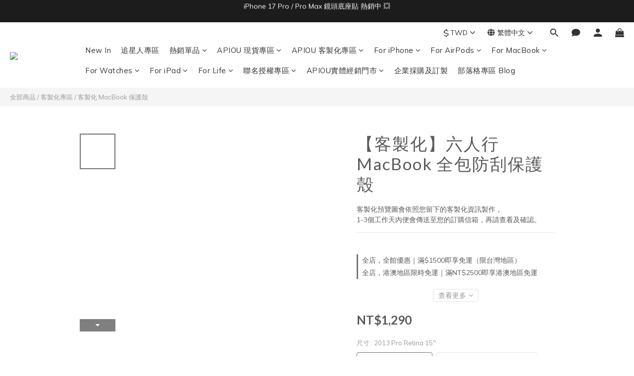

--- FILE ---
content_type: text/html; charset=utf-8
request_url: https://www.apeelcase.com/products/friends-tv-series-macbook-case
body_size: 121157
content:
<!DOCTYPE html>
<html lang="zh-hant"><head>  <!-- prefetch dns -->
<meta http-equiv="x-dns-prefetch-control" content="on">
<link rel="dns-prefetch" href="https://cdn.shoplineapp.com">
<link rel="preconnect" href="https://cdn.shoplineapp.com" crossorigin>
<link rel="dns-prefetch" href="https://shoplineimg.com">
<link rel="preconnect" href="https://shoplineimg.com">
<link rel="dns-prefetch" href="https://shoplineimg.com">
<link rel="preconnect" href="https://shoplineimg.com" title="image-service-origin">

  <link rel="preload" href="https://cdn.shoplineapp.com/s/javascripts/currencies.js" as="script">




      <link rel="preload" as="image" href="https://shoplineimg.com/594b474cd4e395a054002dd9/5eb27643004ea1003aad7900/800x.webp?source_format=gif" media="(max-height: 950px)">

<!-- Wrap what we need here -->


<!-- SEO -->
  
    <title ng-non-bindable>【客製化】六人行 MacBook 全包防刮保護殼</title>

  <meta name="description" content="給你的MacBook最具質感的保護， 讓你成為咖啡店裡最特別的存在。">

    <meta name="keywords" content="MacBook, 電腦殼, 蘋果電腦, 大理石殼, 電腦保護殼, 鍵盤膜, macbook, mac, protector, macbook case, marble case, Macbook 保護殼, APEEL, apeel, apeel macbook case">



<!-- Meta -->
  

    <meta property="og:title" content="【客製化】六人行 MacBook 全包防刮保護殼">

  <meta property="og:type" content="product"/>

    <meta property="og:url" content="https://www.apeelcase.com/products/friends-tv-series-macbook-case">
    <link rel="canonical" href="https://www.apeelcase.com/products/friends-tv-series-macbook-case">

  <meta property="og:description" content="給你的MacBook最具質感的保護， 讓你成為咖啡店裡最特別的存在。">

    <meta property="og:image" content="https://img.shoplineapp.com/media/image_clips/5eb27643004ea1003aad7900/original.gif?1588753986">
    <meta name="thumbnail" content="https://img.shoplineapp.com/media/image_clips/5eb27643004ea1003aad7900/original.gif?1588753986">

    <meta property="fb:app_id" content="505816380723198">



    <script type="application/ld+json">
    {"@context":"https://schema.org","@type":"WebSite","name":"APIOU","url":"https://www.apeelcase.com"}
    </script>


<!-- locale meta -->


  <meta name="viewport" content="width=device-width, initial-scale=1.0, viewport-fit=cover">
<meta name="mobile-web-app-capable" content="yes">
<meta name="format-detection" content="telephone=no" />
<meta name="google" value="notranslate">

<!-- Shop icon -->
  <link rel="shortcut icon" type="image/png" href="https://img.shoplineapp.com/media/image_clips/643edfe821de390020f589d1/original.png?1681842152">




<!--- Site Ownership Data -->
    <meta name="google-site-verification" content="K--aLzKNT0Ce4QlKn58xbZj8kgnR4tYdrLNOdIu-eRs">
    <meta name="facebook-domain-verification" content="8i6gjx2io9pyelmtdxedg6lesqktar">
    <meta name="p:domain_verify" content="56dbbe1b96b5294b268227edccfdc776">
<!--- Site Ownership Data End-->

<!-- Styles -->


        <link rel="stylesheet" media="all" href="https://cdn.shoplineapp.com/assets/lib/bootstrap-3.4.1-4ccbe929d8684c8cc83f72911d02f011655dbd6b146a879612fadcdfa86fa7c7.css" onload="" />

        <link rel="stylesheet" media="print" href="https://cdn.shoplineapp.com/assets/theme_vendor-6eb73ce39fd4a86f966b1ab21edecb479a1d22cae142252ad701407277a4d3be.css" onload="this.media='all'" />


        <link rel="stylesheet" media="print" href="https://cdn.shoplineapp.com/assets/shop-2c8ce8b30f079a0263f27ffd5dfdfce0151366469f06a9a110fb7808a01448e0.css" onload="this.media=&quot;all&quot;" />

            <link rel="stylesheet" media="all" href="https://cdn.shoplineapp.com/assets/v2_themes/ultra_chic/page-product-detail-015b130e51f0ed36464eb1bc00f708ee54234f0f3dece7045cdd667a8c6dc8fb.css" onload="" />


    






  <link rel="stylesheet" media="all" href="https://cdn.shoplineapp.com/packs/css/intl_tel_input-0d9daf73.chunk.css" />








<script type="text/javascript">
  window.mainConfig = JSON.parse('{\"sessionId\":\"\",\"merchantId\":\"594b474cd4e395a054002dd9\",\"appCoreHost\":\"shoplineapp.com\",\"assetHost\":\"https://cdn.shoplineapp.com/packs/\",\"apiBaseUrl\":\"http://shoplineapp.com\",\"eventTrackApi\":\"https://events.shoplytics.com/api\",\"frontCommonsApi\":\"https://front-commons.shoplineapp.com/api\",\"appendToUrl\":\"\",\"env\":\"production\",\"merchantData\":{\"_id\":\"594b474cd4e395a054002dd9\",\"addon_limit_enabled\":false,\"base_country_code\":\"TW\",\"base_currency\":{\"id\":\"twd\",\"iso_code\":\"TWD\",\"alternate_symbol\":\"NT$\",\"name\":\"New Taiwan Dollar\",\"symbol_first\":true,\"subunit_to_unit\":1},\"base_currency_code\":\"TWD\",\"beta_feature_keys\":[\"promotions_setup\",\"promotions_apply\",\"hide_coupon\",\"checkout_v2\"],\"brand_home_url\":\"https://www.apeelcase.com\",\"checkout_setting\":{\"enable_membership_autocheck\":true,\"enable_subscription_autocheck\":false,\"enforce_user_login_on_checkout\":false,\"enabled_abandoned_cart_notification\":true,\"enable_sc_fast_checkout\":false,\"multi_checkout\":{\"enabled\":false}},\"current_plan_key\":\"basket\",\"current_theme_key\":\"ultra_chic\",\"delivery_option_count\":6,\"enabled_stock_reminder\":true,\"handle\":\"apeelcase746\",\"identifier\":\"85375555\",\"instagram_access_token\":\"\",\"instagram_id\":\"\",\"invoice_activation\":\"active\",\"is_image_service_enabled\":true,\"mobile_logo_media_url\":\"https://img.shoplineapp.com/media/image_clips/643ee0e2564f70001ae13131/original.png?1681842401\",\"name\":\"APIOU\",\"order_setting\":{\"invoice_activation\":\"active\",\"short_message_activation\":\"inactive\",\"stock_reminder_activation\":\"true\",\"default_out_of_stock_reminder\":false,\"auto_cancel_expired_orders\":true,\"auto_revert_credit\":false,\"enabled_order_auth_expiry\":false,\"enforce_user_login_on_checkout\":true,\"enabled_abandoned_cart_notification\":true,\"enable_order_split_einvoice_reissue\":true,\"no_duplicate_uniform_invoice\":true,\"checkout_without_email\":false,\"hourly_auto_invoice\":false,\"enabled_location_id\":false,\"enabled_sf_hidden_product_name\":false,\"slp_auto_refund\":false,\"customer_return_order\":{\"enabled\":false,\"available_return_days\":\"7\"},\"customer_cancel_order\":{\"enabled\":false,\"auto_revert_credit\":false},\"custom_fields\":[{\"type\":\"textarea\",\"label\":\"❗️結帳前先看這邊❗️\\n\\n✹ 下單前，請再次確認商品型號是否正確！\\n\\n✹ 如訂單內含預購商品，將等到預購商品到貨後一併出貨。\\n\\n✹ 若希望快速收到包裹，建議下單現貨專區的商品。\",\"name_translations\":{\"en\":\"❗️Please double-check before checkout❗️\\n\\n✓ Before placing your order, please make sure the product model is correct!\\n\\n✓ If your order includes any pre-order items, the entire order will be shipped once the pre-order items are in stock.\",\"zh-hant\":\"❗️結帳前先看這邊❗️\\n\\n✹ 下單前，請再次確認商品型號是否正確！\\n\\n✹ 如訂單內含預購商品，將等到預購商品到貨後一併出貨。\\n\\n✹ 若希望快速收到包裹，建議下單現貨專區的商品。\"},\"hint_translations\":{\"en\":\"\",\"zh-hant\":\"\"}}],\"invoice\":{\"tax_id\":\"85375555\",\"oversea_tax_type\":\"1\",\"tax_type\":\"1\",\"n_p_o_b_a_n\":{\"name\":\"財團法人華山社會福利慈善事業基金會\",\"code\":\"111\",\"short_name\":\"華山基金會\"},\"source\":{\"website_codes\":\"apeel85\",\"api_password\":\"6528FBA40\"}},\"line_messenging\":{\"status\":\"active\"},\"facebook_messenging\":{\"status\":\"active\"},\"status_update_sms\":{\"status\":\"deactivated\"},\"private_info_handle\":{\"enabled\":false,\"custom_fields_enabled\":false}},\"payment_method_count\":8,\"product_setting\":{\"enabled_product_review\":true,\"variation_display\":\"swatches\",\"price_range_enabled\":true,\"enabled_pos_product_customized_price\":false,\"enabled_pos_product_price_tier\":false,\"enable_inventory_change_reason\":true,\"preorder_add_to_cart_button_display\":\"depend_on_stock\",\"enabled_pos_pinned_product\":false},\"promotion_setting\":{\"one_coupon_limit_enabled\":false,\"show_promotion_reminder\":true,\"show_coupon\":true,\"multi_order_discount_strategy\":\"order_or_tier_promotion\",\"order_promotions_ignore_exclude_product\":true,\"order_gift_threshold_mode\":\"after_price_discounts\",\"order_free_shipping_threshold_mode\":\"after_all_discounts\",\"category_item_gift_threshold_mode\":\"before_discounts\",\"category_item_free_shipping_threshold_mode\":\"before_discounts\"},\"rollout_keys\":[\"2FA_google_authenticator\",\"3_layer_category\",\"3_layer_navigation\",\"3_layer_variation\",\"711_CB_13countries\",\"711_CB_pickup_TH\",\"711_c2b_report_v2\",\"711_cross_delivery\",\"AdminCancelRecurringSubscription_V1\",\"MC_WA_Template_Management\",\"MC_manual_order\",\"MO_Apply_Coupon_Code\",\"StaffCanBeDeleted_V1\",\"SummaryStatement_V1\",\"UTM_export\",\"UTM_register\",\"abandoned_cart_notification\",\"add_system_fontstyle\",\"add_to_cart_revamp\",\"addon_products_limit_10\",\"addon_products_limit_unlimited\",\"addon_quantity\",\"address_format_batch2\",\"address_format_jp\",\"address_format_my\",\"address_format_us\",\"address_format_vn\",\"admin_app_extension\",\"admin_clientele_profile\",\"admin_custom_domain\",\"admin_image_service\",\"admin_logistic_bank_account\",\"admin_manual_order\",\"admin_realtime\",\"admin_vietnam_dong\",\"admin_whitelist_ip\",\"adminapp_order_form\",\"adminapp_wa_contacts_list\",\"ads_system_new_tab\",\"adyen_my_sc\",\"affiliate_by_product\",\"affiliate_dashboard\",\"affiliate_kol_report\",\"affiliate_kol_report_appstore\",\"alipay_hk_sc\",\"android_pos_agent_clockin_n_out\",\"android_pos_purchase_order_partial_in_storage\",\"android_pos_save_send_receipt\",\"android_pos_v2_force_upgrade_version_1-50-0_date_2025-08-30\",\"app_categories_filtering\",\"app_multiplan\",\"app_subscription_prorated_billing\",\"apply_multi_order_discount\",\"apps_store\",\"apps_store_blog\",\"apps_store_fb_comment\",\"apps_store_wishlist\",\"appstore_free_trial\",\"archive_order_data\",\"archive_order_ui\",\"assign_products_to_category\",\"auth_flow_revamp\",\"auto_credit\",\"auto_credit_notify\",\"auto_credit_percentage\",\"auto_credit_recurring\",\"auto_reply_comment\",\"auto_reply_fb\",\"auto_save_sf_plus_address\",\"availability_buy_online_pickup_instore\",\"availability_preview_buy_online_pickup_instore\",\"back_in_stock_appstore\",\"back_in_stock_notify\",\"basket_comparising_link_CNY\",\"basket_comparising_link_HKD\",\"basket_comparising_link_TWD\",\"basket_invoice_field\",\"basket_pricing_page_cny\",\"basket_pricing_page_hkd\",\"basket_pricing_page_myr\",\"basket_pricing_page_sgd\",\"basket_pricing_page_thb\",\"basket_pricing_page_twd\",\"basket_pricing_page_usd\",\"basket_pricing_page_vnd\",\"basket_subscription_coupon\",\"basket_subscription_email\",\"bianco_setting\",\"bidding_select_product\",\"bing_ads\",\"birthday_format_v2\",\"block_gtm_for_lighthouse\",\"blog\",\"blog_app\",\"blog_revamp_admin\",\"blog_revamp_admin_category\",\"blog_revamp_doublewrite\",\"blog_revamp_related_products\",\"blog_revamp_shop_category\",\"blog_revamp_singleread\",\"breadcrumb\",\"broadcast_addfilter\",\"broadcast_advanced_filters\",\"broadcast_analytics\",\"broadcast_center\",\"broadcast_clone\",\"broadcast_email_html\",\"broadcast_facebook_template\",\"broadcast_line_template\",\"broadcast_preset_time\",\"broadcast_to_unsubscribers_sms\",\"broadcast_unsubscribe_email\",\"bulk_action_customer\",\"bulk_action_product\",\"bulk_assign_point\",\"bulk_import_multi_lang\",\"bulk_payment_delivery_setting\",\"bulk_printing_labels_711C2C\",\"bulk_update_dynamic_fields\",\"bulk_update_job\",\"bulk_update_new_fields\",\"bulk_update_product_download_with_filter\",\"bulk_update_tag\",\"bulk_update_tag_enhancement\",\"bundle_add_type\",\"bundle_group\",\"bundle_page\",\"bundle_pricing\",\"bundle_promotion_apply_enhancement\",\"bundle_stackable\",\"buy_button\",\"buy_now_button\",\"buyandget_promotion\",\"callback_service\",\"cancel_order_by_customer\",\"cancel_order_by_customer_v2\",\"cart_addon\",\"cart_addon_condition\",\"cart_addon_limit\",\"cart_use_product_service\",\"cart_uuid\",\"category_banner_multiple\",\"category_limit_unlimited\",\"category_sorting\",\"channel_fb\",\"channel_integration\",\"channel_line\",\"charge_shipping_fee_by_product_qty\",\"chat_widget\",\"chat_widget_facebook\",\"chat_widget_ig\",\"chat_widget_line\",\"chat_widget_livechat\",\"chat_widget_whatsapp\",\"chatbot_card_carousel\",\"chatbot_card_template\",\"chatbot_image_widget\",\"chatbot_keywords_matching\",\"chatbot_welcome_template\",\"checkout_membercheckbox_toggle\",\"checkout_revamp_v2024\",\"checkout_setting\",\"cn_pricing_page_2019\",\"combine_orders_app\",\"comment_list_export\",\"component_h1_tag\",\"connect_new_facebookpage\",\"consolidated_billing\",\"contact_us_mobile\",\"cookie_consent\",\"country_code\",\"coupon_center_back_to_cart\",\"coupon_notification\",\"coupon_v2\",\"create_staff_revamp\",\"credit_amount_condition_hidden\",\"credit_campaign\",\"credit_condition_5_tier_ec\",\"credit_installment_payment_fee_hidden\",\"credit_point_report\",\"credit_point_triggerpoint\",\"crm_email_custom\",\"crm_notify_preview\",\"crm_sms_custom\",\"crm_sms_notify\",\"cross_shop_tracker\",\"crowdfunding_app\",\"crowdfunding_app_availability_tw\",\"custom_css\",\"custom_home_delivery_tw\",\"custom_notify\",\"custom_order_export\",\"customer_advanced_filter\",\"customer_coupon\",\"customer_custom_field_limit_5\",\"customer_data_secure\",\"customer_edit\",\"customer_export_v2\",\"customer_group\",\"customer_group_analysis\",\"customer_group_broadcast\",\"customer_group_filter_p2\",\"customer_group_filter_p3\",\"customer_group_regenerate\",\"customer_group_sendcoupon\",\"customer_group_smartrfm_filter\",\"customer_import_50000_failure_report\",\"customer_import_v2\",\"customer_import_v3\",\"customer_list\",\"customer_new_report\",\"customer_referral\",\"customer_referral_notify\",\"customer_search_match\",\"customer_tag\",\"dashboard_v2\",\"dashboard_v2_revamp\",\"date_picker_v2\",\"deep_link_support_linepay\",\"deep_link_support_payme\",\"deep_search\",\"default_theme_ultrachic\",\"delivery_time\",\"delivery_time_with_quantity\",\"design_submenu\",\"dev_center_app_store\",\"disable_footer_brand\",\"disable_old_upgrade_reminder\",\"domain_applicable\",\"doris_bien_setting\",\"dusk_setting\",\"ec_order_unlimit\",\"ecpay_expirydate\",\"ecpay_payment_gateway\",\"einvoice_bulk_update\",\"einvoice_edit\",\"einvoice_list_by_day\",\"einvoice_newlogic\",\"email_credit_expire_notify\",\"email_custom\",\"email_member_forget_password_notify\",\"email_member_register_notify\",\"email_order_notify\",\"email_verification\",\"enable_body_script\",\"enable_calculate_api_promotion_apply\",\"enable_calculate_api_promotion_filter\",\"enable_cart_api\",\"enable_cart_service\",\"enable_corejs_splitting\",\"enable_lazysizes_image_tag\",\"enable_new_css_bundle\",\"enable_order_status_callback_revamp_for_promotion\",\"enable_order_status_callback_revamp_for_storefront\",\"enable_promotion_usage_record\",\"enable_shopjs_splitting\",\"enhanced_catalog_feed\",\"exclude_product\",\"exclude_product_v2\",\"execute_shipment_permission\",\"export_inventory_report_v2\",\"express_cart\",\"express_checkout_pages\",\"extend_reminder\",\"facebook_ads\",\"facebook_dia\",\"facebook_line_promotion_notify\",\"facebook_login\",\"facebook_messenger_subscription\",\"facebook_notify\",\"facebook_pixel_manager\",\"fb_1on1_chat\",\"fb_broadcast\",\"fb_broadcast_sc\",\"fb_broadcast_sc_p2\",\"fb_comment_app\",\"fb_entrance_optimization\",\"fb_feed_unlimit\",\"fb_group\",\"fb_menu\",\"fb_messenger_onetime_notification\",\"fb_multi_category_feed\",\"fb_offline_conversions_api\",\"fb_pixel_matching\",\"fb_pixel_v2\",\"fb_post_management\",\"fb_product_set\",\"fb_quick_signup_link\",\"fb_shop_now_button\",\"fb_ssapi\",\"fb_sub_button\",\"fb_welcome_msg\",\"fbe_oe\",\"fbe_shop\",\"fbe_v2\",\"fbe_v2_edit\",\"feature_alttag_phase1\",\"feature_alttag_phase2\",\"flash_price_campaign\",\"fm_order_receipt\",\"fmt_c2c_newlabel\",\"fmt_revision\",\"footer_brand\",\"footer_builder\",\"footer_builder_new\",\"form_builder\",\"form_builder_access\",\"form_builder_user_management\",\"form_builder_v2_elements\",\"form_builder_v2_receiver\",\"form_builder_v2_report\",\"freeshipping_promotion_condition\",\"get_coupon\",\"get_promotions_by_cart\",\"gift_promotion_condition\",\"gift_shipping_promotion_discount_condition\",\"gifts_limit_10\",\"gifts_limit_unlimited\",\"gmv_revamp\",\"godaddy\",\"google_ads_api\",\"google_ads_manager\",\"google_analytics_4\",\"google_analytics_manager\",\"google_content_api\",\"google_dynamic_remarketing_tag\",\"google_enhanced_conversions\",\"google_preorder_feed\",\"google_product_category_3rdlayer\",\"google_recaptcha\",\"google_remarketing_manager\",\"google_signup_login\",\"google_tag_manager\",\"gp_tw_sc\",\"group_url_bind_post_live\",\"h2_tag_phase1\",\"hct_logistics_bills_report\",\"hidden_product\",\"hidden_product_p2\",\"hide_credit_point_record_balance\",\"hk_pricing_page_2019\",\"hkd_pricing_page_disabled_2020\",\"ig_browser_notify\",\"ig_live\",\"ig_login_entrance\",\"ig_new_api\",\"image_gallery\",\"image_gallery_p2\",\"image_host_by_region\",\"image_limit_100000\",\"image_limit_30000\",\"image_widget_mobile\",\"inbox_manual_order\",\"inbox_send_cartlink\",\"increase_variation_limit\",\"instagram_create_post\",\"instagram_post_sales\",\"instant_order_form\",\"integrated_label_711\",\"integrated_sfexpress\",\"integration_one\",\"inventory_change_reason\",\"inventory_search_v2\",\"job_api_products_export\",\"job_api_user_export\",\"job_product_import\",\"jquery_v3\",\"kingsman_v2_setting\",\"layout_engine_service_kingsman_blogs\",\"layout_engine_service_kingsman_member_center\",\"layout_engine_service_kingsman_promotions\",\"line_1on1_chat\",\"line_abandon_notification\",\"line_ads_tag\",\"line_broadcast\",\"line_in_chat_shopping\",\"line_live\",\"line_login\",\"line_login_mobile\",\"line_point_cpa_tag\",\"line_shopping_new_fields\",\"line_signup\",\"live_after_keyword\",\"live_ai_tag_comments\",\"live_announce_bids\",\"live_announce_buyer\",\"live_bidding\",\"live_broadcast_v2\",\"live_bulk_checkoutlink\",\"live_bulk_edit\",\"live_checkout_notification\",\"live_checkout_notification_all\",\"live_checkout_notification_message\",\"live_comment_discount\",\"live_comment_robot\",\"live_create_product_v2\",\"live_crosspost\",\"live_dashboard_product\",\"live_event_discount\",\"live_exclusive_price\",\"live_fb_group\",\"live_fhd_video\",\"live_general_settings\",\"live_group_event\",\"live_host_panel\",\"live_ig_messenger_broadcast\",\"live_ig_product_recommend\",\"live_im_switch\",\"live_keyword_switch\",\"live_line_broadcast\",\"live_line_management\",\"live_line_multidisplay\",\"live_luckydraw_enhancement\",\"live_messenger_broadcast\",\"live_order_block\",\"live_print_advanced\",\"live_product_recommend\",\"live_shopline_announcement\",\"live_shopline_beauty_filter\",\"live_shopline_keyword\",\"live_shopline_product_card\",\"live_shopline_view\",\"live_shopline_view_marquee\",\"live_show_storefront_facebook\",\"live_show_storefront_shopline\",\"live_stream_settings\",\"locale_revamp\",\"lock_cart_sc_product\",\"logistic_bill_v2_711_b2c\",\"logistic_bill_v2_711_c2c\",\"logo_favicon\",\"luckydraw_products\",\"luckydraw_qualification\",\"manual_activation\",\"manual_order\",\"manual_order_7-11\",\"manual_order_ec_to_sc\",\"manually_bind_post\",\"marketing_affiliate\",\"marketing_affiliate_p2\",\"mc-history-instant\",\"mc_711crossborder\",\"mc_ad_tag\",\"mc_assign_message\",\"mc_auto_bind_member\",\"mc_autoreply_cotent\",\"mc_autoreply_question\",\"mc_autoreply_trigger\",\"mc_broadcast\",\"mc_broadcast_v2\",\"mc_bulk_read\",\"mc_chatbot_template\",\"mc_delete_message\",\"mc_edit_cart\",\"mc_history_instant\",\"mc_history_post\",\"mc_im\",\"mc_inbox_autoreply\",\"mc_input_status\",\"mc_instant_notifications\",\"mc_invoicetitle_optional\",\"mc_keyword_autotagging\",\"mc_line_broadcast\",\"mc_line_broadcast_all_friends\",\"mc_line_cart\",\"mc_logistics_hct\",\"mc_logistics_tcat\",\"mc_manage_blacklist\",\"mc_mark_todo\",\"mc_new_menu\",\"mc_phone_tag\",\"mc_reminder_unpaid\",\"mc_reply_pic\",\"mc_setting_message\",\"mc_setting_orderform\",\"mc_shop_message_refactor\",\"mc_smart_advice\",\"mc_sort_waitingtime\",\"mc_sort_waitingtime_new\",\"mc_tw_invoice\",\"media_gcp_upload\",\"member_center_profile_revamp\",\"member_import_notify\",\"member_info_reward\",\"member_info_reward_subscription\",\"member_password_setup_notify\",\"member_points\",\"member_points_notify\",\"member_price\",\"membership_tier_double_write\",\"membership_tier_notify\",\"membership_tiers\",\"memebr_center_point_credit_revamp\",\"menu_limit_100\",\"menu_limit_unlimited\",\"merchant_automatic_payment_setting\",\"message_center_v3\",\"message_revamp\",\"mo_remove_discount\",\"mobile_and_email_signup\",\"mobile_signup_p2\",\"modularize_address_format\",\"molpay_credit_card\",\"multi_lang\",\"multicurrency\",\"my_pricing_page_2019\",\"myapp_reauth_alert\",\"myr_pricing_page_disabled_2020\",\"new_app_subscription\",\"new_layout_for_mobile_and_pc\",\"new_onboarding_flow\",\"new_return_management\",\"new_settings_apply_all_promotion\",\"new_signup_flow\",\"new_sinopac_3d\",\"notification_custom_sending_time\",\"npb_theme_philia\",\"npb_widget_font_size_color\",\"ob_revamp\",\"ob_sgstripe\",\"ob_twecpay\",\"oceanpay\",\"old_fbe_removal\",\"onboarding_basketplan\",\"onboarding_handle\",\"one_new_filter\",\"one_page_store\",\"one_page_store_1000\",\"one_page_store_checkout\",\"one_page_store_clone\",\"one_page_store_product_set\",\"online_credit_redemption_toggle\",\"online_store_design\",\"online_store_design_setup_guide_basketplan\",\"open_api_management\",\"order_add_to_cart\",\"order_archive_calculation_revamp_crm_amount\",\"order_archive_calculation_revamp_crm_member\",\"order_archive_product_testing\",\"order_archive_testing\",\"order_archive_testing_crm\",\"order_archive_testing_order_details\",\"order_archive_testing_return_order\",\"order_confirmation_slip_upload\",\"order_custom_field_limit_5\",\"order_custom_notify\",\"order_decoupling_product_revamp\",\"order_discount_stackable\",\"order_export_366day\",\"order_export_v2\",\"order_filter_shipped_date\",\"order_message_broadcast\",\"order_new_source\",\"order_promotion_split\",\"order_search_custom_field\",\"order_search_sku\",\"order_select_across_pages\",\"order_sms_notify\",\"order_split\",\"order_status_non_automation\",\"order_status_tag_color\",\"order_tag\",\"orderemail_new_logic\",\"other_custom_notify\",\"out_of_stock_order\",\"page_builder_revamp\",\"page_builder_revamp_theme_setting\",\"page_builder_revamp_theme_setting_initialized\",\"page_builder_section_cache_enabled\",\"page_builder_widget_accordion\",\"page_builder_widget_blog\",\"page_builder_widget_category\",\"page_builder_widget_collage\",\"page_builder_widget_countdown\",\"page_builder_widget_custom_liquid\",\"page_builder_widget_instagram\",\"page_builder_widget_product_text\",\"page_builder_widget_subscription\",\"page_builder_widget_video\",\"page_limit_unlimited\",\"page_view_cache\",\"pakpobox\",\"partial_free_shipping\",\"payme\",\"payment_condition\",\"payment_fee_config\",\"payment_image\",\"payment_slip_notify\",\"paypal_upgrade\",\"pdp_image_lightbox\",\"pdp_image_lightbox_icon\",\"pending_subscription\",\"philia_setting\",\"pickup_remember_store\",\"plp_label_wording\",\"plp_product_seourl\",\"plp_variation_selector\",\"plp_wishlist\",\"point_campaign\",\"point_redeem_to_cash\",\"pos_only_product_settings\",\"pos_retail_store_price\",\"pos_setup_guide_basketplan\",\"post_cancel_connect\",\"post_commerce_stack_comment\",\"post_fanpage_luckydraw\",\"post_fb_group\",\"post_general_setting\",\"post_lock_pd\",\"post_sales_dashboard\",\"postsale_auto_reply\",\"postsale_create_post\",\"postsale_ig_auto_reply\",\"postsales_connect_multiple_posts\",\"preorder_limit\",\"preset_publish\",\"product_available_time\",\"product_cost_permission\",\"product_feed_info\",\"product_feed_manager_availability\",\"product_feed_revamp\",\"product_index_v2\",\"product_info\",\"product_limit_1000\",\"product_limit_unlimited\",\"product_log_v2\",\"product_page_limit_10\",\"product_quantity_update\",\"product_recommendation_abtesting\",\"product_revamp_doublewrite\",\"product_revamp_singleread\",\"product_review_import\",\"product_review_import_installable\",\"product_review_plp\",\"product_review_reward\",\"product_search\",\"product_set_revamp\",\"product_set_v2_enhancement\",\"product_summary\",\"promotion_blacklist\",\"promotion_filter_by_date\",\"promotion_first_purchase\",\"promotion_hour\",\"promotion_limit_10\",\"promotion_limit_100\",\"promotion_limit_unlimited\",\"promotion_minitem\",\"promotion_page\",\"promotion_page_reminder\",\"promotion_page_seo_button\",\"promotion_record_archive_test\",\"promotion_reminder\",\"purchase_limit_campaign\",\"quick_answer\",\"recaptcha_reset_pw\",\"redirect_301_settings\",\"rejected_bill_reminder\",\"remove_fblike_sc\",\"repay_cookie\",\"replace_janus_interface\",\"replace_lms_old_oa_interface\",\"reports\",\"revert_credit\",\"revert_credit_p2\",\"revert_credit_status\",\"sales_dashboard\",\"sangria_setting\",\"sc_advanced_keyword\",\"sc_ai_chat_analysis\",\"sc_ai_suggested_reply\",\"sc_alipay_standard\",\"sc_atm\",\"sc_auto_bind_member\",\"sc_autodetect_address\",\"sc_autodetect_paymentslip\",\"sc_autoreply_icebreaker\",\"sc_broadcast_permissions\",\"sc_clearcart\",\"sc_clearcart_all\",\"sc_comment_label\",\"sc_comment_list\",\"sc_conversations_statistics_sunset\",\"sc_download_adminapp\",\"sc_facebook_broadcast\",\"sc_facebook_live\",\"sc_fb_ig_subscription\",\"sc_gpt_chatsummary\",\"sc_gpt_content_generator\",\"sc_gpt_knowledge_base\",\"sc_group_pm_commentid\",\"sc_group_webhook\",\"sc_intercom\",\"sc_keywords\",\"sc_line_live_pl\",\"sc_list_search\",\"sc_live_line\",\"sc_lock_inventory\",\"sc_manual_order\",\"sc_mc_settings\",\"sc_mo_711emap\",\"sc_order_unlimit\",\"sc_outstock_msg\",\"sc_overall_statistics\",\"sc_overall_statistics_api_v3\",\"sc_overall_statistics_v2\",\"sc_pickup\",\"sc_post_feature\",\"sc_product_set\",\"sc_product_variation\",\"sc_sidebar\",\"sc_similar_question_replies\",\"sc_slp_subscription_promotion\",\"sc_standard\",\"sc_store_pickup\",\"sc_wa_contacts_list\",\"sc_wa_message_report\",\"sc_wa_permissions\",\"scheduled_home_page\",\"search_function_image_gallery\",\"security_center\",\"select_all_customer\",\"select_all_inventory\",\"send_coupon_notification\",\"session_expiration_period\",\"setup_guide_basketplan\",\"sfexpress_centre\",\"sfexpress_eflocker\",\"sfexpress_service\",\"sfexpress_store\",\"sg_onboarding_currency\",\"share_cart_link\",\"shop_builder_plp\",\"shop_category_filter\",\"shop_category_filter_bulk_action\",\"shop_product_search_rate_limit\",\"shop_related_recaptcha\",\"shop_template_advanced_setting\",\"shopback_cashback\",\"shopline_captcha\",\"shopline_email_captcha\",\"shopline_product_reviews\",\"shoplytics_api_ordersales_v4\",\"shoplytics_api_psa_wide_table\",\"shoplytics_benchmark\",\"shoplytics_broadcast_api_v3\",\"shoplytics_channel_store_permission\",\"shoplytics_credit_analysis\",\"shoplytics_customer_refactor_api_v3\",\"shoplytics_date_picker_v2\",\"shoplytics_event_realtime_refactor_api_v3\",\"shoplytics_events_api_v3\",\"shoplytics_export_flex\",\"shoplytics_homepage_v2\",\"shoplytics_invoices_api_v3\",\"shoplytics_lite\",\"shoplytics_membership_tier_growth\",\"shoplytics_orders_api_v3\",\"shoplytics_ordersales_v3\",\"shoplytics_payments_api_v3\",\"shoplytics_pro\",\"shoplytics_product_revamp_api_v3\",\"shoplytics_promotions_api_v3\",\"shoplytics_psa_multi_stores_export\",\"shoplytics_psa_sub_categories\",\"shoplytics_rfim_enhancement_v3\",\"shoplytics_session_metrics\",\"shoplytics_staff_api_v3\",\"shoplytics_to_hd\",\"shopping_session_enabled\",\"signin_register_revamp\",\"skya_setting\",\"sl_admin_inventory_count\",\"sl_admin_inventory_transfer\",\"sl_admin_purchase_order\",\"sl_admin_supplier\",\"sl_logistics_bulk_action\",\"sl_logistics_fmt_freeze\",\"sl_logistics_modularize\",\"sl_payment_alipay\",\"sl_payment_cc\",\"sl_payment_standard_v2\",\"sl_payment_type_check\",\"sl_payments_apple_pay\",\"sl_payments_cc_promo\",\"sl_payments_my_cc\",\"sl_payments_my_fpx\",\"sl_payments_sg_cc\",\"sl_payments_tw_cc\",\"sl_pos\",\"sl_pos_SHOPLINE_Payments_tw\",\"sl_pos_admin\",\"sl_pos_admin_cancel_order\",\"sl_pos_admin_delete_order\",\"sl_pos_admin_inventory_transfer\",\"sl_pos_admin_order_archive_testing\",\"sl_pos_admin_purchase_order\",\"sl_pos_admin_register_shift\",\"sl_pos_admin_staff\",\"sl_pos_agent_by_channel\",\"sl_pos_agent_clockin_n_out\",\"sl_pos_agent_performance\",\"sl_pos_android_A4_printer\",\"sl_pos_android_check_cart_items_with_local_db\",\"sl_pos_android_order_reduction\",\"sl_pos_android_receipt_enhancement\",\"sl_pos_app_order_archive_testing\",\"sl_pos_app_transaction_filter_enhance\",\"sl_pos_apps_store\",\"sl_pos_bugfender_log_reduction\",\"sl_pos_bulk_import_update_enhancement\",\"sl_pos_check_duplicate_create_order\",\"sl_pos_claim_coupon\",\"sl_pos_convert_order_to_cart_by_snapshot\",\"sl_pos_credit_redeem\",\"sl_pos_customerID_duplicate_check\",\"sl_pos_customer_info_enhancement\",\"sl_pos_customer_product_preference\",\"sl_pos_customized_price\",\"sl_pos_disable_touchid_unlock\",\"sl_pos_discount\",\"sl_pos_einvoice_alert\",\"sl_pos_einvoice_refactor\",\"sl_pos_feature_permission\",\"sl_pos_force_upgrade_1-109-0\",\"sl_pos_force_upgrade_1-110-1\",\"sl_pos_free_gifts_promotion\",\"sl_pos_from_Swift_to_OC\",\"sl_pos_iOS_A4_printer\",\"sl_pos_iOS_app_transaction_filter_enhance\",\"sl_pos_iOS_cashier_revamp_cart\",\"sl_pos_iOS_cashier_revamp_product_list\",\"sl_pos_iPadOS_version_upgrade_remind_16_0_0\",\"sl_pos_initiate_couchbase\",\"sl_pos_inventory_count\",\"sl_pos_inventory_count_difference_reason\",\"sl_pos_inventory_count_for_selected_products\",\"sl_pos_inventory_feature_module\",\"sl_pos_inventory_transfer_insert_enhancement\",\"sl_pos_inventory_transfer_request\",\"sl_pos_invoice_carrier_scan\",\"sl_pos_invoice_product_name_filter\",\"sl_pos_invoice_swiftUI_revamp\",\"sl_pos_invoice_toast_show\",\"sl_pos_ios_receipt_info_enhancement\",\"sl_pos_ios_small_label_enhancement\",\"sl_pos_ios_version_upgrade_remind\",\"sl_pos_itc\",\"sl_pos_logo_terms_and_condition\",\"sl_pos_member_points\",\"sl_pos_member_price\",\"sl_pos_multiple_payments\",\"sl_pos_new_report_customer_analysis\",\"sl_pos_new_report_daily_payment_methods\",\"sl_pos_new_report_overview\",\"sl_pos_new_report_product_preorder\",\"sl_pos_new_report_transaction_detail\",\"sl_pos_no_minimum_age\",\"sl_pos_one_einvoice_setting\",\"sl_pos_order_reduction\",\"sl_pos_order_refactor_admin\",\"sl_pos_order_upload_using_pos_service\",\"sl_pos_partial_return\",\"sl_pos_password_setting_refactor\",\"sl_pos_payment\",\"sl_pos_payment_method_picture\",\"sl_pos_payment_method_prioritized_and_hidden\",\"sl_pos_payoff_preorder\",\"sl_pos_pin_products\",\"sl_pos_price_by_channel\",\"sl_pos_product_add_to_cart_refactor\",\"sl_pos_product_set\",\"sl_pos_product_variation_ui\",\"sl_pos_promotion\",\"sl_pos_promotion_by_channel\",\"sl_pos_purchase_order_onlinestore\",\"sl_pos_purchase_order_partial_in_storage\",\"sl_pos_receipt_enhancement\",\"sl_pos_receipt_information\",\"sl_pos_receipt_preorder_return_enhancement\",\"sl_pos_receipt_setting_by_channel\",\"sl_pos_receipt_swiftUI_revamp\",\"sl_pos_register_shift\",\"sl_pos_report_shoplytics_psi\",\"sl_pos_revert_credit\",\"sl_pos_save_send_receipt\",\"sl_pos_shopline_payment_invoice_new_flow\",\"sl_pos_show_coupon\",\"sl_pos_stock_refactor\",\"sl_pos_supplier_refactor\",\"sl_pos_terminal_bills\",\"sl_pos_terminal_settlement\",\"sl_pos_terminal_tw\",\"sl_pos_toast_revamp\",\"sl_pos_transaction_conflict\",\"sl_pos_transaction_view_admin\",\"sl_pos_transfer_onlinestore\",\"sl_pos_user_permission\",\"sl_pos_variation_setting_refactor\",\"sl_purchase_order_search_create_enhancement\",\"slp_bank_promotion\",\"slp_product_subscription\",\"slp_remember_credit_card\",\"slp_swap\",\"smart_omo_appstore\",\"smart_product_recommendation\",\"smart_product_recommendation_plus\",\"smart_product_recommendation_regular\",\"smart_recommended_related_products\",\"sms_broadcast\",\"sms_custom\",\"sms_with_shop_name\",\"social_channel_revamp\",\"social_channel_user\",\"social_name_in_order\",\"split_order_applied_creditpoint\",\"sso_lang_th\",\"sso_lang_vi\",\"staff_elasticsearch\",\"staff_limit_5\",\"staff_limit_unlimited\",\"staff_service_migration\",\"static_resource_host_by_region\",\"stop_slp_approvedemail\",\"store_pick_up\",\"storefront_app_extension\",\"storefront_return\",\"stripe_3d_secure\",\"stripe_3ds_cny\",\"stripe_3ds_hkd\",\"stripe_3ds_myr\",\"stripe_3ds_sgd\",\"stripe_3ds_thb\",\"stripe_3ds_usd\",\"stripe_3ds_vnd\",\"stripe_google_pay\",\"stripe_payment_intents\",\"stripe_radar\",\"stripe_subscription_my_account\",\"structured_data\",\"studio_livestream\",\"sub_sgstripe\",\"subscription_config_edit\",\"subscription_config_edit_delivery_payment\",\"subscription_currency\",\"subscription_order_expire_notify\",\"subscription_order_notify\",\"subscription_product\",\"subscription_promotion\",\"tappay_3D_secure\",\"tappay_sdk_v2_3_2\",\"tappay_sdk_v3\",\"tax_inclusive_setting\",\"taxes_settings\",\"tcat_711pickup_sl_logisitics\",\"tcat_logistics_bills_report\",\"tcat_newlabel\",\"th_pricing_page_2020\",\"thb_pricing_page_disabled_2020\",\"theme_bianco\",\"theme_doris_bien\",\"theme_kingsman_v2\",\"theme_level_3\",\"theme_sangria\",\"theme_ultrachic\",\"tier_birthday_credit\",\"tier_member_points\",\"tier_member_price\",\"tier_reward_app_availability\",\"tier_reward_app_installation\",\"tier_reward_app_p2\",\"tier_reward_credit\",\"tnc-checkbox\",\"toggle_mobile_category\",\"tw_app_shopback_cashback\",\"tw_fm_sms\",\"tw_pricing_page_2019\",\"tw_stripe_subscription\",\"twd_pricing_page_disabled_2020\",\"uc_integration\",\"uc_v2_endpoints\",\"ultra_setting\",\"unified_admin\",\"upgrade_reminder\",\"use_ngram_for_order_search\",\"user_center_social_channel\",\"user_credits\",\"variant_image_selector\",\"variant_saleprice_cost_weight\",\"variation_label_swatches\",\"varm_setting\",\"vn_pricing_page_2020\",\"vnd_pricing_page_disabled_2020\",\"wa_broadcast_customer_group\",\"wa_system_template\",\"wa_template_custom_content\",\"whatsapp_accept_marketing\",\"whatsapp_catalog\",\"whatsapp_extension\",\"whatsapp_order_form\",\"whatsapp_orderstatus_toggle\",\"wishlist_app\",\"yahoo_dot\",\"youtube_accounting_linking\",\"youtube_live_shopping\",\"zotabox\",\"zotabox_installable\"],\"shop_default_home_url\":\"https://apeelcase746.shoplineapp.com\",\"shop_status\":\"open\",\"show_sold_out\":true,\"sl_payment_merchant_id\":\"2333482381081714688\",\"supported_languages\":[\"en\",\"zh-hant\"],\"tags\":[\"electronics\"],\"time_zone\":\"Asia/Taipei\",\"updated_at\":\"2026-01-14T16:11:24.928Z\",\"user_setting\":{\"_id\":\"594b474cd4e395a054002ddc\",\"created_at\":\"2017-06-22T04:27:56.158Z\",\"data\":{\"general_fields\":[{\"type\":\"gender\",\"options\":{\"order\":{\"include\":\"false\",\"required\":\"false\"},\"signup\":{\"include\":\"false\",\"required\":\"false\"},\"profile\":{\"include\":\"false\",\"required\":\"false\"}}},{\"type\":\"birthday\",\"options\":{\"order\":{\"include\":\"true\",\"required\":\"false\"},\"signup\":{\"include\":\"true\",\"required\":\"false\"},\"profile\":{\"include\":\"true\",\"required\":\"false\"}}}],\"minimum_age_limit\":\"13\",\"custom_fields\":[{\"type\":\"text\",\"name_translations\":{\"zh-hant\":\"請依網頁提示文字提供客製化內容\",\"en\":\"Personalized Text for custom cases\"},\"hint_translations\":{\"zh-hant\":\"（客製化商品限定填寫）\",\"en\":\"Ex: Your Name\"},\"options\":{\"order\":{\"include\":\"true\",\"required\":\"false\"},\"signup\":{\"include\":\"false\",\"required\":\"false\"},\"profile\":{\"include\":\"false\",\"required\":\"false\"}},\"field_id\":\"6387ff400308a2002b0fed94\",\"member_info_reward\":\"false\"},{\"type\":\"text\",\"name_translations\":{\"zh-hant\":\"您是從哪裡知道我們的呢?\",\"en\":\"Where did you know about us?\"},\"options\":{\"order\":{\"include\":\"true\",\"required\":\"false\"},\"signup\":{\"include\":\"true\",\"required\":\"false\"},\"profile\":{\"include\":\"true\",\"required\":\"false\"}},\"field_id\":\"63d728fff2ec11002084d815\",\"hint_translations\":{\"en\":\"Ex: Google / IG / Red / Pinterest\",\"zh-hant\":\"Ex: 社群 / 廣告 /朋友推薦/網紅推薦（留名字）/ 舊客\"},\"member_info_reward\":\"true\"}],\"signup_method\":\"email_and_mobile\",\"sms_verification\":{\"status\":\"true\",\"supported_countries\":[\"*\"]},\"facebook_login\":{\"status\":\"active\",\"app_id\":\"505816380723198\"},\"google_login\":{\"status\":\"active\",\"client_id\":\"113783944752-adh8vpetthv2vo8sh8bgft46qjevmg7v.apps.googleusercontent.com\",\"client_secret\":\"GOCS***************************DMyz\"},\"enable_facebook_comment\":\"\",\"facebook_comment\":\"\",\"line_login\":{\"status\":\"active\"},\"recaptcha_signup\":{\"status\":\"false\",\"site_key\":\"6Lc62qsaAAAAAOsi5NiTbWZGYZ67qzwN90_BoaCa\"},\"email_verification\":{\"status\":\"true\"},\"login_with_verification\":{\"status\":\"true\"},\"upgrade_reminder\":{\"status\":\"active\"},\"enable_member_point\":true,\"enable_user_credit\":true,\"birthday_format\":\"YYYY/MM/DD\",\"send_birthday_credit_period\":\"daily\",\"member_info_reward\":{\"enabled\":true,\"reward_on\":[],\"subscription_reward_on\":[],\"coupons\":{\"enabled\":false,\"promotion_ids\":[]}},\"enable_age_policy\":false,\"force_complete_info\":false,\"user_credit_expired\":{\"sms\":{\"status\":\"inactive\"},\"email\":{\"status\":\"active\"},\"line_mes_api\":{\"status\":\"inactive\"}},\"member_info_reward_point\":{\"sms\":{\"status\":\"inactive\"},\"email\":{\"status\":\"active\"},\"line_mes_api\":{\"status\":\"inactive\"}}},\"item_type\":\"\",\"key\":\"users\",\"name\":null,\"owner_id\":\"594b474cd4e395a054002dd9\",\"owner_type\":\"Merchant\",\"publish_status\":\"published\",\"status\":\"active\",\"updated_at\":\"2025-03-28T03:01:03.083Z\",\"value\":null}},\"localeData\":{\"loadedLanguage\":{\"name\":\"繁體中文\",\"code\":\"zh-hant\"},\"supportedLocales\":[{\"name\":\"English\",\"code\":\"en\"},{\"name\":\"繁體中文\",\"code\":\"zh-hant\"}]},\"currentUser\":null,\"themeSettings\":{\"background\":\"ultra_chic_light\",\"primary-color\":\"994C18\",\"hover\":\"swanky.box\",\"header_mode\":\"centered\",\"categories_collapsed\":true,\"image_fill\":false,\"is_multicurrency_enabled\":true,\"category_page\":\"72\",\"mobile_categories_collapsed\":true,\"enabled_quick_cart\":true,\"show_promotions_on_product\":true,\"enabled_wish_list\":false,\"hide_language_selector\":false,\"opens_in_new_tab\":true,\"mobile_categories_removed\":true,\"buy_now_button\":{\"enabled\":true,\"color\":\"fb7813\"},\"plp_wishlist\":true,\"enabled_sort_by_sold\":false,\"goto_top\":true,\"hide_share_buttons\":true,\"messages_enabled\":true,\"hide_languages\":\"\",\"page_background\":\"ffffff\",\"page_text\":\"5b5a5a\",\"page_text_link\":\"4e4e4e\",\"announcement_background\":\"1c1c1c\",\"announcement_text\":\"ffffff\",\"header_background\":\"ffffff\",\"header_text\":\"333333\",\"header_icon\":\"333333\",\"primary_background\":\"737373\",\"primary_text\":\"ffffff\",\"buy_now_background\":\"040404\",\"buy_now_text\":\"FFFFFF\",\"footer_background\":\"FFFFFF\",\"footer_text\":\"333333\",\"footer_icon\":\"333333\",\"copyright_background\":\"F7F7F7\",\"copyright_text\":\"999999\",\"font_title\":\"Lato\",\"font_size_title\":\"1.2\",\"font_paragraph\":\"Mulish\",\"font_size_paragraph\":\"1\",\"plp_variation_selector\":{\"enabled\":true,\"show_variation\":1},\"variation_image_selector_enabled\":true,\"variation_image_selector_variation\":1,\"enable_gdpr_cookies_banner\":false,\"updated_with_new_page_builder\":true,\"product_promotion_label_background\":\"c41c1c\",\"product_promotion_label_text\":\"ffffff\",\"variation_image_style\":\"circle\",\"variation_image_size\":\"sm\",\"product_custom_label_style\":\"arrow-rectangular\",\"show_products_total\":true},\"isMultiCurrencyEnabled\":true,\"features\":{\"plans\":{\"free\":{\"member_price\":false,\"cart_addon\":false,\"google_analytics_ecommerce\":false,\"membership\":false,\"shopline_logo\":true,\"user_credit\":{\"manaul\":false,\"auto\":false},\"variant_image_selector\":false},\"standard\":{\"member_price\":false,\"cart_addon\":false,\"google_analytics_ecommerce\":false,\"membership\":false,\"shopline_logo\":true,\"user_credit\":{\"manaul\":false,\"auto\":false},\"variant_image_selector\":false},\"starter\":{\"member_price\":false,\"cart_addon\":false,\"google_analytics_ecommerce\":false,\"membership\":false,\"shopline_logo\":true,\"user_credit\":{\"manaul\":false,\"auto\":false},\"variant_image_selector\":false},\"pro\":{\"member_price\":false,\"cart_addon\":false,\"google_analytics_ecommerce\":false,\"membership\":false,\"shopline_logo\":false,\"user_credit\":{\"manaul\":false,\"auto\":false},\"variant_image_selector\":false},\"business\":{\"member_price\":false,\"cart_addon\":false,\"google_analytics_ecommerce\":true,\"membership\":true,\"shopline_logo\":false,\"user_credit\":{\"manaul\":false,\"auto\":false},\"facebook_comments_plugin\":true,\"variant_image_selector\":false},\"basic\":{\"member_price\":false,\"cart_addon\":false,\"google_analytics_ecommerce\":false,\"membership\":false,\"shopline_logo\":false,\"user_credit\":{\"manaul\":false,\"auto\":false},\"variant_image_selector\":false},\"basic2018\":{\"member_price\":false,\"cart_addon\":false,\"google_analytics_ecommerce\":false,\"membership\":false,\"shopline_logo\":true,\"user_credit\":{\"manaul\":false,\"auto\":false},\"variant_image_selector\":false},\"sc\":{\"member_price\":false,\"cart_addon\":false,\"google_analytics_ecommerce\":true,\"membership\":false,\"shopline_logo\":true,\"user_credit\":{\"manaul\":false,\"auto\":false},\"facebook_comments_plugin\":true,\"facebook_chat_plugin\":true,\"variant_image_selector\":false},\"advanced\":{\"member_price\":false,\"cart_addon\":false,\"google_analytics_ecommerce\":true,\"membership\":false,\"shopline_logo\":false,\"user_credit\":{\"manaul\":false,\"auto\":false},\"facebook_comments_plugin\":true,\"facebook_chat_plugin\":true,\"variant_image_selector\":false},\"premium\":{\"member_price\":true,\"cart_addon\":true,\"google_analytics_ecommerce\":true,\"membership\":true,\"shopline_logo\":false,\"user_credit\":{\"manaul\":true,\"auto\":true},\"google_dynamic_remarketing\":true,\"facebook_comments_plugin\":true,\"facebook_chat_plugin\":true,\"wish_list\":true,\"facebook_messenger_subscription\":true,\"product_feed\":true,\"express_checkout\":true,\"variant_image_selector\":true},\"enterprise\":{\"member_price\":true,\"cart_addon\":true,\"google_analytics_ecommerce\":true,\"membership\":true,\"shopline_logo\":false,\"user_credit\":{\"manaul\":true,\"auto\":true},\"google_dynamic_remarketing\":true,\"facebook_comments_plugin\":true,\"facebook_chat_plugin\":true,\"wish_list\":true,\"facebook_messenger_subscription\":true,\"product_feed\":true,\"express_checkout\":true,\"variant_image_selector\":true},\"crossborder\":{\"member_price\":true,\"cart_addon\":true,\"google_analytics_ecommerce\":true,\"membership\":true,\"shopline_logo\":false,\"user_credit\":{\"manaul\":true,\"auto\":true},\"google_dynamic_remarketing\":true,\"facebook_comments_plugin\":true,\"facebook_chat_plugin\":true,\"wish_list\":true,\"facebook_messenger_subscription\":true,\"product_feed\":true,\"express_checkout\":true,\"variant_image_selector\":true},\"o2o\":{\"member_price\":true,\"cart_addon\":true,\"google_analytics_ecommerce\":true,\"membership\":true,\"shopline_logo\":false,\"user_credit\":{\"manaul\":true,\"auto\":true},\"google_dynamic_remarketing\":true,\"facebook_comments_plugin\":true,\"facebook_chat_plugin\":true,\"wish_list\":true,\"facebook_messenger_subscription\":true,\"product_feed\":true,\"express_checkout\":true,\"subscription_product\":true,\"variant_image_selector\":true}}},\"requestCountry\":\"US\",\"trackerEventData\":{\"Product ID\":\"5eb274a06177bf613afe9b50\"},\"isRecaptchaEnabled\":false,\"isRecaptchaEnterprise\":true,\"recaptchaEnterpriseSiteKey\":\"6LeMcv0hAAAAADjAJkgZLpvEiuc6migO0KyLEadr\",\"recaptchaEnterpriseCheckboxSiteKey\":\"6LfQVEEoAAAAAAzllcvUxDYhfywH7-aY52nsJ2cK\",\"recaptchaSiteKey\":\"6LeMcv0hAAAAADjAJkgZLpvEiuc6migO0KyLEadr\",\"currencyData\":{\"supportedCurrencies\":[{\"name\":\"$ HKD\",\"symbol\":\"$\",\"iso_code\":\"hkd\"},{\"name\":\"P MOP\",\"symbol\":\"P\",\"iso_code\":\"mop\"},{\"name\":\"¥ CNY\",\"symbol\":\"¥\",\"iso_code\":\"cny\"},{\"name\":\"$ TWD\",\"symbol\":\"$\",\"iso_code\":\"twd\"},{\"name\":\"$ USD\",\"symbol\":\"$\",\"iso_code\":\"usd\"},{\"name\":\"$ SGD\",\"symbol\":\"$\",\"iso_code\":\"sgd\"},{\"name\":\"€ EUR\",\"symbol\":\"€\",\"iso_code\":\"eur\"},{\"name\":\"$ AUD\",\"symbol\":\"$\",\"iso_code\":\"aud\"},{\"name\":\"£ GBP\",\"symbol\":\"£\",\"iso_code\":\"gbp\"},{\"name\":\"₱ PHP\",\"symbol\":\"₱\",\"iso_code\":\"php\"},{\"name\":\"RM MYR\",\"symbol\":\"RM\",\"iso_code\":\"myr\"},{\"name\":\"฿ THB\",\"symbol\":\"฿\",\"iso_code\":\"thb\"},{\"name\":\"د.إ AED\",\"symbol\":\"د.إ\",\"iso_code\":\"aed\"},{\"name\":\"¥ JPY\",\"symbol\":\"¥\",\"iso_code\":\"jpy\"},{\"name\":\"$ BND\",\"symbol\":\"$\",\"iso_code\":\"bnd\"},{\"name\":\"₩ KRW\",\"symbol\":\"₩\",\"iso_code\":\"krw\"},{\"name\":\"Rp IDR\",\"symbol\":\"Rp\",\"iso_code\":\"idr\"},{\"name\":\"₫ VND\",\"symbol\":\"₫\",\"iso_code\":\"vnd\"},{\"name\":\"$ CAD\",\"symbol\":\"$\",\"iso_code\":\"cad\"}],\"requestCountryCurrencyCode\":\"TWD\"},\"previousUrl\":\"\",\"checkoutLandingPath\":\"/cart\",\"webpSupported\":true,\"pageType\":\"products-show\",\"paypalCnClientId\":\"AYVtr8kMzEyRCw725vQM_-hheFyo1FuWeaup4KPSvU1gg44L-NG5e2PNcwGnMo2MLCzGRg4eVHJhuqBP\",\"efoxPayVersion\":\"1.0.60\",\"universalPaymentSDKUrl\":\"https://cdn.myshopline.com\",\"shoplinePaymentCashierSDKUrl\":\"https://cdn.myshopline.com/pay/paymentElement/1.7.1/index.js\",\"shoplinePaymentV2Env\":\"prod\",\"shoplinePaymentGatewayEnv\":\"prod\",\"currentPath\":\"/products/friends-tv-series-macbook-case\",\"isExceedCartLimitation\":null,\"familyMartEnv\":\"prod\",\"familyMartConfig\":{\"cvsname\":\"familymart.shoplineapp.com\"},\"familyMartFrozenConfig\":{\"cvsname\":\"familymartfreeze.shoplineapp.com\",\"cvslink\":\"https://familymartfreeze.shoplineapp.com/familymart_freeze_callback\",\"emap\":\"https://ecmfme.map.com.tw/ReceiveOrderInfo.aspx\"},\"pageIdentifier\":\"product_detail\",\"staticResourceHost\":\"https://static.shoplineapp.com/\",\"facebookAppId\":\"467428936681900\",\"facebookSdkVersion\":\"v2.7\",\"criteoAccountId\":null,\"criteoEmail\":null,\"shoplineCaptchaEnv\":\"prod\",\"shoplineCaptchaPublicKey\":\"MIGfMA0GCSqGSIb3DQEBAQUAA4GNADCBiQKBgQCUXpOVJR72RcVR8To9lTILfKJnfTp+f69D2azJDN5U9FqcZhdYfrBegVRKxuhkwdn1uu6Er9PWV4Tp8tRuHYnlU+U72NRpb0S3fmToXL3KMKw/4qu2B3EWtxeh/6GPh3leTvMteZpGRntMVmJCJdS8PY1CG0w6QzZZ5raGKXQc2QIDAQAB\",\"defaultBlockedSmsCountries\":\"PS,MG,KE,AO,KG,UG,AZ,ZW,TJ,NG,GT,DZ,BD,BY,AF,LK,MA,EH,MM,EG,LV,OM,LT,UA,RU,KZ,KH,LY,ML,MW,IR,EE\"}');
</script>

  <script
    src="https://browser.sentry-cdn.com/6.8.0/bundle.tracing.min.js"
    integrity="sha384-PEpz3oi70IBfja8491RPjqj38s8lBU9qHRh+tBurFb6XNetbdvlRXlshYnKzMB0U"
    crossorigin="anonymous"
    defer
  ></script>
  <script
    src="https://browser.sentry-cdn.com/6.8.0/captureconsole.min.js"
    integrity="sha384-FJ5n80A08NroQF9DJzikUUhiCaQT2rTIYeJyHytczDDbIiejfcCzBR5lQK4AnmVt"
    crossorigin="anonymous"
    defer
  ></script>

<script>
  function sriOnError (event) {
    if (window.Sentry) window.Sentry.captureException(event);

    var script = document.createElement('script');
    var srcDomain = new URL(this.src).origin;
    script.src = this.src.replace(srcDomain, '');
    if (this.defer) script.setAttribute("defer", "defer");
    document.getElementsByTagName('head')[0].insertBefore(script, null);
  }
</script>

<script>window.lazySizesConfig={},Object.assign(window.lazySizesConfig,{lazyClass:"sl-lazy",loadingClass:"sl-lazyloading",loadedClass:"sl-lazyloaded",preloadClass:"sl-lazypreload",errorClass:"sl-lazyerror",iframeLoadMode:"1",loadHidden:!1});</script>
<script>!function(e,t){var a=t(e,e.document,Date);e.lazySizes=a,"object"==typeof module&&module.exports&&(module.exports=a)}("undefined"!=typeof window?window:{},function(e,t,a){"use strict";var n,i;if(function(){var t,a={lazyClass:"lazyload",loadedClass:"lazyloaded",loadingClass:"lazyloading",preloadClass:"lazypreload",errorClass:"lazyerror",autosizesClass:"lazyautosizes",fastLoadedClass:"ls-is-cached",iframeLoadMode:0,srcAttr:"data-src",srcsetAttr:"data-srcset",sizesAttr:"data-sizes",minSize:40,customMedia:{},init:!0,expFactor:1.5,hFac:.8,loadMode:2,loadHidden:!0,ricTimeout:0,throttleDelay:125};for(t in i=e.lazySizesConfig||e.lazysizesConfig||{},a)t in i||(i[t]=a[t])}(),!t||!t.getElementsByClassName)return{init:function(){},cfg:i,noSupport:!0};var s,o,r,l,c,d,u,f,m,y,h,z,g,v,p,C,b,A,E,_,w,M,N,x,L,W,S,B,T,F,R,D,k,H,O,P,$,q,I,U,j,G,J,K,Q,V=t.documentElement,X=e.HTMLPictureElement,Y="addEventListener",Z="getAttribute",ee=e[Y].bind(e),te=e.setTimeout,ae=e.requestAnimationFrame||te,ne=e.requestIdleCallback,ie=/^picture$/i,se=["load","error","lazyincluded","_lazyloaded"],oe={},re=Array.prototype.forEach,le=function(e,t){return oe[t]||(oe[t]=new RegExp("(\\s|^)"+t+"(\\s|$)")),oe[t].test(e[Z]("class")||"")&&oe[t]},ce=function(e,t){le(e,t)||e.setAttribute("class",(e[Z]("class")||"").trim()+" "+t)},de=function(e,t){var a;(a=le(e,t))&&e.setAttribute("class",(e[Z]("class")||"").replace(a," "))},ue=function(e,t,a){var n=a?Y:"removeEventListener";a&&ue(e,t),se.forEach(function(a){e[n](a,t)})},fe=function(e,a,i,s,o){var r=t.createEvent("Event");return i||(i={}),i.instance=n,r.initEvent(a,!s,!o),r.detail=i,e.dispatchEvent(r),r},me=function(t,a){var n;!X&&(n=e.picturefill||i.pf)?(a&&a.src&&!t[Z]("srcset")&&t.setAttribute("srcset",a.src),n({reevaluate:!0,elements:[t]})):a&&a.src&&(t.src=a.src)},ye=function(e,t){return(getComputedStyle(e,null)||{})[t]},he=function(e,t,a){for(a=a||e.offsetWidth;a<i.minSize&&t&&!e._lazysizesWidth;)a=t.offsetWidth,t=t.parentNode;return a},ze=(l=[],c=r=[],d=function(){var e=c;for(c=r.length?l:r,s=!0,o=!1;e.length;)e.shift()();s=!1},u=function(e,a){s&&!a?e.apply(this,arguments):(c.push(e),o||(o=!0,(t.hidden?te:ae)(d)))},u._lsFlush=d,u),ge=function(e,t){return t?function(){ze(e)}:function(){var t=this,a=arguments;ze(function(){e.apply(t,a)})}},ve=function(e){var t,n=0,s=i.throttleDelay,o=i.ricTimeout,r=function(){t=!1,n=a.now(),e()},l=ne&&o>49?function(){ne(r,{timeout:o}),o!==i.ricTimeout&&(o=i.ricTimeout)}:ge(function(){te(r)},!0);return function(e){var i;(e=!0===e)&&(o=33),t||(t=!0,(i=s-(a.now()-n))<0&&(i=0),e||i<9?l():te(l,i))}},pe=function(e){var t,n,i=99,s=function(){t=null,e()},o=function(){var e=a.now()-n;e<i?te(o,i-e):(ne||s)(s)};return function(){n=a.now(),t||(t=te(o,i))}},Ce=(_=/^img$/i,w=/^iframe$/i,M="onscroll"in e&&!/(gle|ing)bot/.test(navigator.userAgent),N=0,x=0,L=0,W=-1,S=function(e){L--,(!e||L<0||!e.target)&&(L=0)},B=function(e){return null==E&&(E="hidden"==ye(t.body,"visibility")),E||!("hidden"==ye(e.parentNode,"visibility")&&"hidden"==ye(e,"visibility"))},T=function(e,a){var n,i=e,s=B(e);for(p-=a,A+=a,C-=a,b+=a;s&&(i=i.offsetParent)&&i!=t.body&&i!=V;)(s=(ye(i,"opacity")||1)>0)&&"visible"!=ye(i,"overflow")&&(n=i.getBoundingClientRect(),s=b>n.left&&C<n.right&&A>n.top-1&&p<n.bottom+1);return s},R=ve(F=function(){var e,a,s,o,r,l,c,d,u,y,z,_,w=n.elements;if(n.extraElements&&n.extraElements.length>0&&(w=Array.from(w).concat(n.extraElements)),(h=i.loadMode)&&L<8&&(e=w.length)){for(a=0,W++;a<e;a++)if(w[a]&&!w[a]._lazyRace)if(!M||n.prematureUnveil&&n.prematureUnveil(w[a]))q(w[a]);else if((d=w[a][Z]("data-expand"))&&(l=1*d)||(l=x),y||(y=!i.expand||i.expand<1?V.clientHeight>500&&V.clientWidth>500?500:370:i.expand,n._defEx=y,z=y*i.expFactor,_=i.hFac,E=null,x<z&&L<1&&W>2&&h>2&&!t.hidden?(x=z,W=0):x=h>1&&W>1&&L<6?y:N),u!==l&&(g=innerWidth+l*_,v=innerHeight+l,c=-1*l,u=l),s=w[a].getBoundingClientRect(),(A=s.bottom)>=c&&(p=s.top)<=v&&(b=s.right)>=c*_&&(C=s.left)<=g&&(A||b||C||p)&&(i.loadHidden||B(w[a]))&&(m&&L<3&&!d&&(h<3||W<4)||T(w[a],l))){if(q(w[a]),r=!0,L>9)break}else!r&&m&&!o&&L<4&&W<4&&h>2&&(f[0]||i.preloadAfterLoad)&&(f[0]||!d&&(A||b||C||p||"auto"!=w[a][Z](i.sizesAttr)))&&(o=f[0]||w[a]);o&&!r&&q(o)}}),k=ge(D=function(e){var t=e.target;t._lazyCache?delete t._lazyCache:(S(e),ce(t,i.loadedClass),de(t,i.loadingClass),ue(t,H),fe(t,"lazyloaded"))}),H=function(e){k({target:e.target})},O=function(e,t){var a=e.getAttribute("data-load-mode")||i.iframeLoadMode;0==a?e.contentWindow.location.replace(t):1==a&&(e.src=t)},P=function(e){var t,a=e[Z](i.srcsetAttr);(t=i.customMedia[e[Z]("data-media")||e[Z]("media")])&&e.setAttribute("media",t),a&&e.setAttribute("srcset",a)},$=ge(function(e,t,a,n,s){var o,r,l,c,d,u;(d=fe(e,"lazybeforeunveil",t)).defaultPrevented||(n&&(a?ce(e,i.autosizesClass):e.setAttribute("sizes",n)),r=e[Z](i.srcsetAttr),o=e[Z](i.srcAttr),s&&(c=(l=e.parentNode)&&ie.test(l.nodeName||"")),u=t.firesLoad||"src"in e&&(r||o||c),d={target:e},ce(e,i.loadingClass),u&&(clearTimeout(y),y=te(S,2500),ue(e,H,!0)),c&&re.call(l.getElementsByTagName("source"),P),r?e.setAttribute("srcset",r):o&&!c&&(w.test(e.nodeName)?O(e,o):e.src=o),s&&(r||c)&&me(e,{src:o})),e._lazyRace&&delete e._lazyRace,de(e,i.lazyClass),ze(function(){var t=e.complete&&e.naturalWidth>1;u&&!t||(t&&ce(e,i.fastLoadedClass),D(d),e._lazyCache=!0,te(function(){"_lazyCache"in e&&delete e._lazyCache},9)),"lazy"==e.loading&&L--},!0)}),q=function(e){if(!e._lazyRace){var t,a=_.test(e.nodeName),n=a&&(e[Z](i.sizesAttr)||e[Z]("sizes")),s="auto"==n;(!s&&m||!a||!e[Z]("src")&&!e.srcset||e.complete||le(e,i.errorClass)||!le(e,i.lazyClass))&&(t=fe(e,"lazyunveilread").detail,s&&be.updateElem(e,!0,e.offsetWidth),e._lazyRace=!0,L++,$(e,t,s,n,a))}},I=pe(function(){i.loadMode=3,R()}),j=function(){m||(a.now()-z<999?te(j,999):(m=!0,i.loadMode=3,R(),ee("scroll",U,!0)))},{_:function(){z=a.now(),n.elements=t.getElementsByClassName(i.lazyClass),f=t.getElementsByClassName(i.lazyClass+" "+i.preloadClass),ee("scroll",R,!0),ee("resize",R,!0),ee("pageshow",function(e){if(e.persisted){var a=t.querySelectorAll("."+i.loadingClass);a.length&&a.forEach&&ae(function(){a.forEach(function(e){e.complete&&q(e)})})}}),e.MutationObserver?new MutationObserver(R).observe(V,{childList:!0,subtree:!0,attributes:!0}):(V[Y]("DOMNodeInserted",R,!0),V[Y]("DOMAttrModified",R,!0),setInterval(R,999)),ee("hashchange",R,!0),["focus","mouseover","click","load","transitionend","animationend"].forEach(function(e){t[Y](e,R,!0)}),/d$|^c/.test(t.readyState)?j():(ee("load",j),t[Y]("DOMContentLoaded",R),te(j,2e4)),n.elements.length?(F(),ze._lsFlush()):R()},checkElems:R,unveil:q,_aLSL:U=function(){3==i.loadMode&&(i.loadMode=2),I()}}),be=(J=ge(function(e,t,a,n){var i,s,o;if(e._lazysizesWidth=n,n+="px",e.setAttribute("sizes",n),ie.test(t.nodeName||""))for(s=0,o=(i=t.getElementsByTagName("source")).length;s<o;s++)i[s].setAttribute("sizes",n);a.detail.dataAttr||me(e,a.detail)}),K=function(e,t,a){var n,i=e.parentNode;i&&(a=he(e,i,a),(n=fe(e,"lazybeforesizes",{width:a,dataAttr:!!t})).defaultPrevented||(a=n.detail.width)&&a!==e._lazysizesWidth&&J(e,i,n,a))},{_:function(){G=t.getElementsByClassName(i.autosizesClass),ee("resize",Q)},checkElems:Q=pe(function(){var e,t=G.length;if(t)for(e=0;e<t;e++)K(G[e])}),updateElem:K}),Ae=function(){!Ae.i&&t.getElementsByClassName&&(Ae.i=!0,be._(),Ce._())};return te(function(){i.init&&Ae()}),n={cfg:i,autoSizer:be,loader:Ce,init:Ae,uP:me,aC:ce,rC:de,hC:le,fire:fe,gW:he,rAF:ze}});</script>
  <script>!function(e){window.slShadowDomCreate=window.slShadowDomCreate?window.slShadowDomCreate:e}(function(){"use strict";var e="data-shadow-status",t="SL-SHADOW-CONTENT",o={init:"init",complete:"complete"},a=function(e,t,o){if(e){var a=function(e){if(e&&e.target&&e.srcElement)for(var t=e.target||e.srcElement,a=e.currentTarget;t!==a;){if(t.matches("a")){var n=t;e.delegateTarget=n,o.apply(n,[e])}t=t.parentNode}};e.addEventListener(t,a)}},n=function(e){window.location.href.includes("is_preview=2")&&a(e,"click",function(e){e.preventDefault()})},r=function(a){if(a instanceof HTMLElement){var r=!!a.shadowRoot,i=a.previousElementSibling,s=i&&i.tagName;if(!a.getAttribute(e))if(s==t)if(r)console.warn("SL shadow dom warning: The root is aready shadow root");else a.setAttribute(e,o.init),a.attachShadow({mode:"open"}).appendChild(i),n(i),a.slUpdateLazyExtraElements&&a.slUpdateLazyExtraElements(),a.setAttribute(e,o.complete);else console.warn("SL shadow dom warning: The shadow content does not match shadow tag name")}else console.warn("SL shadow dom warning: The root is not HTMLElement")};try{document.querySelectorAll("sl-shadow-root").forEach(function(e){r(e)})}catch(e){console.warn("createShadowDom warning:",e)}});</script>
  <script>!function(){if(window.lazySizes){var e="."+(window.lazySizesConfig?window.lazySizesConfig.lazyClass:"sl-lazy");void 0===window.lazySizes.extraElements&&(window.lazySizes.extraElements=[]),HTMLElement.prototype.slUpdateLazyExtraElements=function(){var n=[];this.shadowRoot&&(n=Array.from(this.shadowRoot.querySelectorAll(e))),n=n.concat(Array.from(this.querySelectorAll(e)));var t=window.lazySizes.extraElements;return 0===n.length||(t&&t.length>0?window.lazySizes.extraElements=t.concat(n):window.lazySizes.extraElements=n,window.lazySizes.loader.checkElems(),this.shadowRoot.addEventListener("lazyloaded",function(e){var n=window.lazySizes.extraElements;if(n&&n.length>0){var t=n.filter(function(n){return n!==e.target});t.length>0?window.lazySizes.extraElements=t:delete window.lazySizes.extraElements}})),n}}else console.warn("Lazysizes warning: window.lazySizes is undefined")}();</script>

  <script src="https://cdn.shoplineapp.com/s/javascripts/currencies.js" defer></script>



<script>
  function generateGlobalSDKObserver(variableName, options = {}) {
    const { isLoaded = (sdk) => !!sdk } = options;
    return {
      [variableName]: {
        funcs: [],
        notify: function() {
          while (this.funcs.length > 0) {
            const func = this.funcs.shift();
            func(window[variableName]);
          }
        },
        subscribe: function(func) {
          if (isLoaded(window[variableName])) {
            func(window[variableName]);
          } else {
            this.funcs.push(func);
          }
          const unsubscribe = function () {
            const index = this.funcs.indexOf(func);
            if (index > -1) {
              this.funcs.splice(index, 1);
            }
          };
          return unsubscribe.bind(this);
        },
      },
    };
  }

  window.globalSDKObserver = Object.assign(
    {},
    generateGlobalSDKObserver('grecaptcha', { isLoaded: function(sdk) { return sdk && sdk.render }}),
    generateGlobalSDKObserver('FB'),
  );
</script>

<style>
  :root {
      --buy-now-button-color: #fb7813;
      --primary-color: #994C18;

          --category-page: 72;
            --page-background: #ffffff;
            --page-background-h: 0;
            --page-background-s: 0%;
            --page-background-l: 100%;
            --page-text: #5b5a5a;
            --page-text-h: 0;
            --page-text-s: 1%;
            --page-text-l: 35%;
            --page-text-link: #4e4e4e;
            --page-text-link-h: 0;
            --page-text-link-s: 0%;
            --page-text-link-l: 31%;
            --announcement-background: #1c1c1c;
            --announcement-background-h: 0;
            --announcement-background-s: 0%;
            --announcement-background-l: 11%;
            --announcement-text: #ffffff;
            --announcement-text-h: 0;
            --announcement-text-s: 0%;
            --announcement-text-l: 100%;
            --header-background: #ffffff;
            --header-background-h: 0;
            --header-background-s: 0%;
            --header-background-l: 100%;
            --header-text: #333333;
            --header-text-h: 0;
            --header-text-s: 0%;
            --header-text-l: 20%;
            --header-icon: #333333;
            --header-icon-h: 0;
            --header-icon-s: 0%;
            --header-icon-l: 20%;
            --primary-background: #737373;
            --primary-background-h: 0;
            --primary-background-s: 0%;
            --primary-background-l: 45%;
            --primary-text: #ffffff;
            --primary-text-h: 0;
            --primary-text-s: 0%;
            --primary-text-l: 100%;
            --buy-now-background: #040404;
            --buy-now-background-h: 0;
            --buy-now-background-s: 0%;
            --buy-now-background-l: 2%;
            --buy-now-text: #FFFFFF;
            --buy-now-text-h: 0;
            --buy-now-text-s: 0%;
            --buy-now-text-l: 100%;
            --footer-background: #FFFFFF;
            --footer-background-h: 0;
            --footer-background-s: 0%;
            --footer-background-l: 100%;
            --footer-text: #333333;
            --footer-text-h: 0;
            --footer-text-s: 0%;
            --footer-text-l: 20%;
            --footer-icon: #333333;
            --footer-icon-h: 0;
            --footer-icon-s: 0%;
            --footer-icon-l: 20%;
            --copyright-background: #F7F7F7;
            --copyright-background-h: 0;
            --copyright-background-s: 0%;
            --copyright-background-l: 97%;
            --copyright-text: #999999;
            --copyright-text-h: 0;
            --copyright-text-s: 0%;
            --copyright-text-l: 60%;
            --font-title: "Lato", var(--system-sans);

          --font-size-title: 1.2;
            --font-paragraph: "Mulish", var(--system-sans);

          --font-size-paragraph: 1;
            --product-promotion-label-background: #c41c1c;
            --product-promotion-label-background-h: 0;
            --product-promotion-label-background-s: 75%;
            --product-promotion-label-background-l: 44%;
            --product-promotion-label-text: #ffffff;
            --product-promotion-label-text-h: 0;
            --product-promotion-label-text-s: 0%;
            --product-promotion-label-text-l: 100%;
          --variation-image-style: circle;
          --variation-image-size: sm;

    --cookie-consent-popup-z-index: 1000;
  }
</style>

<script type="text/javascript">
(function(e,t,s,c,n,o,p){e.shoplytics||((p=e.shoplytics=function(){
p.exec?p.exec.apply(p,arguments):p.q.push(arguments)
}).v='2.0',p.q=[],(n=t.createElement(s)).async=!0,
n.src=c,(o=t.getElementsByTagName(s)[0]).parentNode.insertBefore(n,o))
})(window,document,'script','https://cdn.shoplytics.com/js/shoplytics-tracker/latest/shoplytics-tracker.js');
shoplytics('init', 'shop', {
  register: {"merchant_id":"594b474cd4e395a054002dd9","language":"zh-hant"}
});

// for facebook login redirect
if (location.hash === '#_=_') {
  history.replaceState(null, document.title, location.toString().replace(/#_=_$/, ''));
}

function SidrOptions(options) {
  if (options === undefined) { options = {}; }
  this.side = options.side || 'left';
  this.speed = options.speed || 200;
  this.name = options.name;
  this.onOpen = options.onOpen || angular.noop;
  this.onClose = options.onClose || angular.noop;
}
window.SidrOptions = SidrOptions;

window.resizeImages = function(element) {
  var images = (element || document).getElementsByClassName("sl-lazy-image")
  var styleRegex = /background\-image:\ *url\(['"]?(https\:\/\/shoplineimg.com\/[^'"\)]*)+['"]?\)/

  for (var i = 0; i < images.length; i++) {
    var image = images[i]
    try {
      var src = image.getAttribute('src') || image.getAttribute('style').match(styleRegex)[1]
    } catch(e) {
      continue;
    }
    var setBySrc, head, tail, width, height;
    try {
      if (!src) { throw 'Unknown source' }

      setBySrc = !!image.getAttribute('src') // Check if it's setting the image url by "src" or "style"
      var urlParts = src.split("?"); // Fix issue that the size pattern can be in external image url
      var result = urlParts[0].match(/(.*)\/(\d+)?x?(\d+)?(.*)/) // Extract width and height from url (e.g. 1000x1000), putting the rest into head and tail for repackaging back
      head = result[1]
      tail = result[4]
      width = parseInt(result[2], 10);
      height = parseInt(result[3], 10);

      if (!!((width || height) && head != '') !== true) { throw 'Invalid image source'; }
    } catch(e) {
      if (typeof e !== 'string') { console.error(e) }
      continue;
    }

    var segment = parseInt(image.getAttribute('data-resizing-segment') || 200, 10)
    var scale = window.devicePixelRatio > 1 ? 2 : 1

    // Resize by size of given element or image itself
    var refElement = image;
    if (image.getAttribute('data-ref-element')) {
      var selector = image.getAttribute('data-ref-element');
      if (selector.indexOf('.') === 0) {
        refElement = document.getElementsByClassName(image.getAttribute('data-ref-element').slice(1))[0]
      } else {
        refElement = document.getElementById(image.getAttribute('data-ref-element'))
      }
    }
    var offsetWidth = refElement.offsetWidth;
    var offsetHeight = refElement.offsetHeight;
    var refWidth = image.getAttribute('data-max-width') ? Math.min(parseInt(image.getAttribute('data-max-width')), offsetWidth) : offsetWidth;
    var refHeight = image.getAttribute('data-max-height') ? Math.min(parseInt(image.getAttribute('data-max-height')), offsetHeight) : offsetHeight;

    // Get desired size based on view, segment and screen scale
    var resizedWidth = isNaN(width) === false ? Math.ceil(refWidth * scale / segment) * segment : undefined
    var resizedHeight = isNaN(height) === false ? Math.ceil(refHeight * scale / segment) * segment : undefined

    if (resizedWidth || resizedHeight) {
      var newSrc = head + '/' + ((resizedWidth || '') + 'x' + (resizedHeight || '')) + (tail || '') + '?';
      for (var j = 1; j < urlParts.length; j++) { newSrc += urlParts[j]; }
      if (newSrc !== src) {
        if (setBySrc) {
          image.setAttribute('src', newSrc);
        } else {
          image.setAttribute('style', image.getAttribute('style').replace(styleRegex, 'background-image:url('+newSrc+')'));
        }
        image.dataset.size = (resizedWidth || '') + 'x' + (resizedHeight || '');
      }
    }
  }
}

let createDeferredPromise = function() {
  let deferredRes, deferredRej;
  let deferredPromise = new Promise(function(res, rej) {
    deferredRes = res;
    deferredRej = rej;
  });
  deferredPromise.resolve = deferredRes;
  deferredPromise.reject = deferredRej;
  return deferredPromise;
}

// For app extension sdk
window.APP_EXTENSION_SDK_ANGULAR_JS_LOADED = createDeferredPromise();
  window.runTaskInIdle = function runTaskInIdle(task) {
    try {
      if (!task) return;
      task();
    } catch (err) {
      console.error(err);
    }
  }

window.runTaskQueue = function runTaskQueue(queue) {
  if (!queue || queue.length === 0) return;

  const task = queue.shift();
  window.runTaskInIdle(task);

  window.runTaskQueue(queue);
}


window.addEventListener('DOMContentLoaded', function() {

app.value('mainConfig', window.mainConfig);

  var appExtensionSdkData = JSON.parse('{\"merchantId\":\"594b474cd4e395a054002dd9\",\"cookieConsent\":null,\"loadedCurrency\":\"twd\",\"pageIdentifier\":\"product_detail\",\"themeKey\":\"ultra_chic\",\"loadedLanguage\":{\"name\":\"繁體中文\",\"code\":\"zh-hant\"},\"appExtensionData\":{\"appIds\":[\"63a2b2930064c0001dd692f9\"]},\"pdpProduct\":{\"id\":\"5eb274a06177bf613afe9b50\",\"category_ids\":[\"5c054048255b40001894e0bf\",\"5dd805ab45aed455c208f22b\",\"596cb7666ef2d424e8000e95\",\"5cff978c81361300171709bf\"],\"tags\":\"\",\"variation_keys\":[\"6256690b28baa6001d20fb04\",\"6256690b28baa6001d20fb05\",\"6256690b28baa6001d20fafa\",\"68417841f66b65481b14f74f\",\"6256690b28baa6001d20fb02\",\"6256690b28baa6001d20fb03\",\"6256690b28baa6001d20fafc\",\"6256690b28baa6001d20fafd\",\"6256690b28baa6001d20fb08\",\"6256690b28baa6001d20fb09\",\"6256690b28baa6001d20fb06\",\"6256690b28baa6001d20fb07\",\"6256690b28baa6001d20fb0a\",\"6256690b28baa6001d20fb0b\",\"6256690b28baa6001d20fb0c\",\"68417841f66b65481b14f750\",\"68417841f66b65481b14f751\",\"68417841f66b65481b14f752\",\"68417841f66b65481b14f753\",\"68417841f66b65481b14f754\",\"6256690b28baa6001d20fb12\",\"6256690b28baa6001d20fb13\",\"6256690b28baa6001d20fb14\",\"6256690b28baa6001d20fb15\",\"68417841f66b65481b14f755\",\"68417841f66b65481b14f756\",\"68417841f66b65481b14f757\",\"68417841f66b65481b14f758\"]}}');
app.value('appExtensionSdkData', appExtensionSdkData);


app.value('flash', {
});

app.value('flash_data', {});
app.constant('imageServiceEndpoint', 'https\:\/\/shoplineimg.com/')
app.constant('staticImageHost', 'static.shoplineapp.com/web')
app.constant('staticResourceHost', 'https://static.shoplineapp.com/')
app.constant('FEATURES_LIMIT', JSON.parse('{\"disable_image_service\":false,\"product_variation_limit\":400,\"paypal_spb_checkout\":false,\"mini_fast_checkout\":false,\"fast_checkout_qty\":false,\"buynow_checkout\":false,\"blog_category\":false,\"blog_post_page_limit\":false,\"shop_category_filter\":true,\"stripe_card_hk\":false,\"bulk_update_tag\":true,\"dynamic_shipping_rate_refactor\":false,\"promotion_reminder\":true,\"promotion_page_reminder\":true,\"modularize_address_format\":true,\"point_redeem_to_cash\":true,\"fb_login_integration\":false,\"product_summary\":true,\"plp_wishlist\":true,\"ec_order_unlimit\":true,\"sc_order_unlimit\":true,\"inventory_search_v2\":true,\"sc_lock_inventory\":true,\"crm_notify_preview\":true,\"plp_variation_selector\":true,\"category_banner_multiple\":true,\"order_confirmation_slip_upload\":true,\"tier_upgrade_v2\":false,\"plp_label_wording\":true,\"order_search_custom_field\":true,\"ig_browser_notify\":true,\"ig_browser_disabled\":false,\"send_product_tag_to_shop\":false,\"ads_system_new_tab\":true,\"payment_image\":true,\"sl_logistics_bulk_action\":true,\"disable_orderconfirmation_mail\":false,\"payment_slip_notify\":true,\"product_set_child_products_limit\":20,\"product_set_limit\":-1,\"sl_payments_hk_promo\":false,\"domain_redirect_ec2\":false,\"affiliate_kol_report\":true,\"applepay_newebpay\":false,\"atm_newebpay\":false,\"cvs_newebpay\":false,\"ec_fast_checkout\":false,\"checkout_setting\":true,\"omise_payment\":false,\"member_password_setup_notify\":true,\"membership_tier_notify\":true,\"auto_credit_notify\":true,\"customer_referral_notify\":true,\"member_points_notify\":true,\"member_import_notify\":true,\"crm_sms_custom\":true,\"crm_email_custom\":true,\"customer_group\":true,\"tier_auto_downgrade\":false,\"scheduled_home_page\":true,\"sc_wa_contacts_list\":true,\"broadcast_to_unsubscribers_sms\":true,\"sc_post_feature\":true,\"google_product_category_3rdlayer\":true,\"purchase_limit_campaign\":true,\"order_item_name_edit\":false,\"block_analytics_request\":false,\"subscription_order_notify\":true,\"fb_domain_verification\":false,\"disable_html5mode\":false,\"einvoice_edit\":true,\"order_search_sku\":true,\"cancel_order_by_customer_v2\":true,\"storefront_pdp_enhancement\":false,\"storefront_plp_enhancement\":false,\"storefront_adv_enhancement\":false,\"product_cost_permission\":true,\"promotion_first_purchase\":true,\"block_gtm_for_lighthouse\":true,\"use_critical_css_liquid\":false,\"flash_price_campaign\":true,\"inventory_change_reason\":true,\"ig_login_entrance\":true,\"contact_us_mobile\":true,\"sl_payment_hk_alipay\":false,\"3_layer_variation\":true,\"einvoice_tradevan\":false,\"order_add_to_cart\":true,\"order_new_source\":true,\"einvoice_bulk_update\":true,\"molpay_alipay_tng\":false,\"fastcheckout_add_on\":false,\"plp_product_seourl\":true,\"country_code\":true,\"sc_keywords\":true,\"bulk_printing_labels_711C2C\":true,\"search_function_image_gallery\":true,\"social_channel_user\":true,\"sc_overall_statistics\":true,\"product_main_images_limit\":12,\"order_custom_notify\":true,\"new_settings_apply_all_promotion\":true,\"new_order_label_711b2c\":false,\"payment_condition\":true,\"store_pick_up\":true,\"other_custom_notify\":true,\"crm_sms_notify\":true,\"sms_custom\":true,\"product_set_revamp\":true,\"charge_shipping_fee_by_product_qty\":true,\"whatsapp_extension\":true,\"new_live_selling\":false,\"tier_member_points\":true,\"fb_broadcast_sc_p2\":true,\"fb_entrance_optimization\":true,\"shopback_cashback\":true,\"bundle_add_type\":true,\"google_ads_api\":true,\"google_analytics_4\":true,\"customer_group_smartrfm_filter\":true,\"shopper_app_entrance\":false,\"enable_cart_service\":true,\"store_crm_pwa\":false,\"store_referral_export_import\":false,\"store_referral_setting\":false,\"delivery_time_with_quantity\":true,\"tier_reward_app_installation\":true,\"tier_reward_app_availability\":true,\"stop_slp_approvedemail\":true,\"google_content_api\":true,\"buy_online_pickup_instore\":false,\"subscription_order_expire_notify\":true,\"payment_octopus\":false,\"payment_hide_hk\":false,\"line_ads_tag\":true,\"get_coupon\":true,\"coupon_notification\":true,\"payme_single_key_migration\":false,\"fb_bdapi\":false,\"mc_sort_waitingtime_new\":true,\"disable_itc\":false,\"sl_payment_alipay\":true,\"sl_pos_sg_gst_on_receipt\":false,\"buyandget_promotion\":true,\"line_login_mobile\":true,\"vulnerable_js_upgrade\":false,\"replace_janus_interface\":true,\"enable_calculate_api_promotion_filter\":true,\"combine_orders\":false,\"tier_reward_app_p2\":true,\"slp_remember_credit_card\":true,\"subscription_promotion\":true,\"lock_cart_sc_product\":true,\"extend_reminder\":true,\"customer_search_match\":true,\"slp_product_subscription\":true,\"customer_group_sendcoupon\":true,\"sl_payments_apple_pay\":true,\"apply_multi_order_discount\":true,\"enable_calculate_api_promotion_apply\":true,\"product_revamp_doublewrite\":true,\"tcat_711pickup_emap\":false,\"page_builder_widget_blog\":true,\"page_builder_widget_accordion\":true,\"page_builder_widget_category\":true,\"page_builder_widget_instagram\":true,\"page_builder_widget_custom_liquid\":true,\"page_builder_widget_product_text\":true,\"page_builder_widget_subscription\":true,\"page_builder_widget_video\":true,\"page_builder_widget_collage\":true,\"npb_theme_sangria\":false,\"npb_theme_philia\":true,\"npb_theme_bianco\":false,\"line_point_cpa_tag\":true,\"affiliate_by_product\":true,\"order_select_across_pages\":true,\"page_builder_widget_count_down\":false,\"deep_link_support_payme\":true,\"deep_link_support_linepay\":true,\"split_order_applied_creditpoint\":true,\"product_review_reward\":true,\"rounding_to_one_decimal\":false,\"disable_image_service_lossy_compression\":false,\"order_status_non_automation\":true,\"member_info_reward\":true,\"order_discount_stackable\":true,\"enable_cart_api\":true,\"product_revamp_singleread\":true,\"deep_search\":true,\"new_plp_initialized\":false,\"shop_builder_plp\":true,\"old_fbe_removal\":true,\"fbig_shop_disabled\":false,\"repay_cookie\":true,\"gift_promotion_condition\":true,\"blog_revamp_singleread\":true,\"blog_revamp_doublewrite\":true,\"credit_condition_tier_limit\":5,\"credit_condition_5_tier_ec\":true,\"credit_condition_50_tier_ec\":false,\"return_order_revamp\":false,\"expand_sku_on_plp\":false,\"sl_pos_shopline_payment_invoice_new_flow\":true,\"cart_uuid\":true,\"credit_campaign_tier\":{\"active_campaign_limit\":-1,\"condition_limit\":3},\"promotion_page\":true,\"bundle_page\":true,\"bulk_update_tag_enhancement\":true,\"use_ngram_for_order_search\":true,\"notification_custom_sending_time\":true,\"promotion_by_platform\":false,\"product_feed_revamp\":true,\"one_page_store\":true,\"one_page_store_limit\":1000,\"one_page_store_clone\":true,\"header_content_security_policy\":false,\"product_set_child_products_required_quantity_limit\":50,\"blog_revamp_admin\":true,\"blog_revamp_posts_limit\":3000,\"blog_revamp_admin_category\":true,\"blog_revamp_shop_category\":true,\"blog_revamp_categories_limit\":10,\"blog_revamp_related_products\":true,\"product_feed_manager\":false,\"product_feed_manager_availability\":true,\"checkout_membercheckbox_toggle\":true,\"youtube_accounting_linking\":true,\"crowdfunding_app\":true,\"prevent_duplicate_orders_tempfix\":false,\"product_review_plp\":true,\"product_attribute_tag_awoo\":false,\"sl_pos_customer_info_enhancement\":true,\"sl_pos_customer_product_preference\":true,\"sl_pos_payment_method_prioritized_and_hidden\":true,\"sl_pos_payment_method_picture\":true,\"facebook_line_promotion_notify\":true,\"sl_admin_purchase_order\":true,\"sl_admin_inventory_transfer\":true,\"sl_admin_supplier\":true,\"sl_admin_inventory_count\":true,\"shopline_captcha\":true,\"shopline_email_captcha\":true,\"layout_engine_service_kingsman_plp\":false,\"layout_engine_service_kingsman_pdp\":false,\"layout_engine_service_kingsman_promotions\":true,\"layout_engine_service_kingsman_blogs\":true,\"layout_engine_service_kingsman_member_center\":true,\"layout_engine_service_varm_plp\":false,\"layout_engine_service_varm_pdp\":false,\"layout_engine_service_varm_promotions\":false,\"layout_engine_service_varm_blogs\":false,\"layout_engine_service_varm_member_center\":false,\"2026_pdp_revamp_mobile_abtesting\":false,\"smart_product_recommendation\":true,\"one_page_store_product_set\":true,\"page_use_product_service\":false,\"price_discount_label_plp\":false,\"pdp_image_lightbox\":true,\"advanced_menu_app\":false,\"smart_product_recommendation_plus\":true,\"sitemap_cache_6hr\":false,\"sitemap_enhance_lang\":false,\"security_center\":true,\"freeshipping_promotion_condition\":true,\"gift_shipping_promotion_discount_condition\":true,\"order_decoupling_product_revamp\":true,\"enable_shopjs_splitting\":true,\"enable_body_script\":true,\"enable_corejs_splitting\":true,\"member_info_reward_subscription\":true,\"session_expiration_period\":true,\"point_campaign\":true,\"online_credit_redemption_toggle\":true,\"shoplytics_payments_api_v3\":true,\"shoplytics_staff_api_v3\":true,\"shoplytics_invoices_api_v3\":true,\"shoplytics_broadcast_api_v3\":true,\"enable_promotion_usage_record\":true,\"archive_order_ui\":true,\"archive_order_data\":true,\"order_archive_calculation_revamp_crm_amount\":true,\"order_archive_calculation_revamp_crm_member\":true,\"subscription_config_edit_delivery_payment\":true,\"one_page_store_checkout\":true,\"cart_use_product_service\":true,\"order_export_366day\":true,\"promotion_record_archive_test\":true,\"order_archive_testing_return_order\":true,\"order_archive_testing_order_details\":true,\"order_archive_testing\":true,\"promotion_page_seo_button\":true,\"order_archive_testing_crm\":true,\"order_archive_product_testing\":true,\"shoplytics_customer_refactor_api_v3\":true,\"shoplytics_session_metrics\":true,\"checkout_revamp_v2024\":true,\"product_set_v2_enhancement\":true,\"customer_import_50000_failure_report\":true,\"manual_order_ec_to_sc\":true,\"group_url_bind_post_live\":true,\"shoplytics_product_revamp_api_v3\":true,\"shoplytics_event_realtime_refactor_api_v3\":true,\"shoplytics_ordersales_v3\":true,\"payment_fee_config\":true,\"subscription_config_edit\":true,\"affiliate_dashboard\":true,\"export_inventory_report_v2\":true,\"fb_offline_conversions_api\":true,\"member_center_profile_revamp\":true,\"youtube_live_shopping\":true,\"enable_new_css_bundle\":true,\"broadcast_preset_time\":true,\"email_custom\":true,\"social_channel_revamp\":true,\"memebr_center_point_credit_revamp\":true,\"customer_data_secure\":true,\"coupon_v2\":true,\"tcat_711pickup_sl_logisitics\":true,\"customer_export_v2\":true,\"shoplytics_channel_store_permission\":true,\"customer_group_analysis\":true,\"slp_bank_promotion\":true,\"google_preorder_feed\":true,\"replace_lms_old_oa_interface\":true,\"bulk_update_job\":true,\"custom_home_delivery_tw\":true,\"birthday_format_v2\":true,\"preorder_limit\":true,\"mobile_and_email_signup\":true,\"exclude_product_v2\":true,\"credit_point_report\":true,\"sl_payments_cc_promo\":true,\"user_center_social_channel\":true,\"enable_lazysizes_image_tag\":true,\"whatsapp_accept_marketing\":true,\"line_live\":true,\"credit_campaign\":true,\"credit_point_triggerpoint\":true,\"send_coupon_notification\":true,\"711_CB_pickup_TH\":true,\"cookie_consent\":true,\"customer_group_regenerate\":true,\"customer_group_filter_p3\":true,\"customer_group_filter_p2\":true,\"page_builder_revamp_theme_setting_initialized\":true,\"page_builder_revamp_theme_setting\":true,\"page_builder_revamp\":true,\"customer_group_broadcast\":true,\"partial_free_shipping\":true,\"broadcast_addfilter\":true,\"social_name_in_order\":true,\"admin_app_extension\":true,\"fb_group\":true,\"fb_broadcast_sc\":true,\"711_CB_13countries\":true,\"sl_payment_type_check\":true,\"sl_payment_standard_v2\":true,\"shop_category_filter_bulk_action\":true,\"einvoice_list_by_day\":true,\"bulk_action_product\":true,\"bulk_action_customer\":true,\"pos_only_product_settings\":true,\"tax_inclusive_setting\":true,\"one_new_filter\":true,\"order_tag\":true,\"out_of_stock_order\":true,\"cross_shop_tracker\":true,\"sl_logistics_modularize\":true,\"fbe_shop\":true,\"sc_manual_order\":true,\"sc_sidebar\":true,\"fb_multi_category_feed\":true,\"credit_amount_condition_hidden\":true,\"credit_installment_payment_fee_hidden\":true,\"sc_facebook_live\":true,\"category_sorting\":true,\"dashboard_v2_revamp\":true,\"customer_tag\":true,\"customer_coupon\":true,\"bulk_assign_point\":true,\"zotabox\":true,\"locale_revamp\":true,\"facebook_notify\":true,\"stripe_payment_intents\":true,\"customer_edit\":true,\"fbe_v2_edit\":true,\"payment\":{\"oceanpay\":true,\"sl_payment\":true,\"payme\":true,\"sl_logistics_fmt_freeze\":true,\"stripe_google_pay\":true},\"fb_pixel_v2\":true,\"fb_feed_unlimit\":true,\"customer_referral\":true,\"fb_product_set\":true,\"message_center_v3\":true,\"email_credit_expire_notify\":true,\"enhanced_catalog_feed\":true,\"theme_level\":3,\"chatbot_keywords_matching\":true,\"dusk_setting\":true,\"varm_setting\":true,\"skya_setting\":true,\"philia_setting\":true,\"theme_doris_bien\":true,\"theme_bianco\":true,\"theme_sangria\":true,\"preset_publish\":true,\"membership_tiers\":5,\"cart_addon_condition\":true,\"chatbot_image_widget\":true,\"chatbot_card_carousel\":true,\"uc_v2_endpoints\":true,\"uc_integration\":true,\"member_price\":true,\"revert_credit\":true,\"buy_now_button\":true,\"blog\":true,\"reports\":true,\"custom_css\":true,\"multicurrency\":true,\"chatbot_welcome_template\":true,\"smart_recommended_related_products\":true,\"order_custom_field_limit\":5,\"sl_payments_my_cc\":true,\"sl_payments_tw_cc\":true,\"sl_payments_sg_cc\":true,\"sl_payments_my_fpx\":true,\"sl_payment_cc\":true,\"express_cart\":true,\"chatbot_card_template\":true,\"customer_custom_field_limit\":5,\"sfexpress_centre\":true,\"sfexpress_store\":true,\"sfexpress_service\":true,\"sfexpress_eflocker\":true,\"product_page_limit\":-1,\"gifts_limit\":-1,\"disable_old_upgrade_reminder\":true,\"image_limit\":100000,\"domain_applicable\":true,\"share_cart_link\":true,\"exclude_product\":true,\"cancel_order_by_customer\":true,\"storefront_return\":true,\"admin_manual_order\":true,\"fbe_v2\":true,\"promotion_limit\":-1,\"th_pricing_page_2020\":true,\"shoplytics_to_hd\":true,\"stripe_subscription_my_account\":true,\"user_credit\":{\"manual\":true},\"google_recaptcha\":true,\"product_feed_info\":true,\"disable_footer_brand\":true,\"footer_brand\":true,\"design\":{\"logo_favicon\":true,\"shop_template_advanced_setting\":true},\"fb_ssapi\":true,\"user_settings\":{\"facebook_login\":true},\"fb_quick_signup_link\":true,\"design_submenu\":true,\"vn_pricing_page_2020\":true,\"line_signup\":true,\"google_signup_login\":true,\"toggle_mobile_category\":true,\"online_store_design\":true,\"tcat_newlabel\":true,\"auto_reply_fb\":true,\"ig_new_api\":true,\"google_ads_manager\":true,\"facebook_pixel_manager\":true,\"bing_ads\":true,\"google_remarketing_manager\":true,\"google_analytics_manager\":true,\"yahoo_dot\":true,\"google_tag_manager\":true,\"order_split\":true,\"line_in_chat_shopping\":true,\"cart_addon\":true,\"enable_cart_addon_item\":true,\"studio_livestream\":true,\"fb_shop_now_button\":true,\"dashboard_v2\":true,\"711_cross_delivery\":true,\"product_log_v2\":true,\"integration_one\":true,\"fb_1on1_chat\":true,\"line_1on1_chat\":true,\"admin_custom_domain\":true,\"facebook_ads\":true,\"product_info\":true,\"hidden_product_p2\":true,\"channel_integration\":true,\"sl_logistics_fmt_freeze\":true,\"sl_pos_admin_order_archive_testing\":true,\"sl_pos_receipt_preorder_return_enhancement\":true,\"sl_pos_receipt_setting_by_channel\":true,\"sl_pos_purchase_order_onlinestore\":true,\"sl_pos_inventory_count_for_selected_products\":true,\"sl_pos_credit_redeem\":true,\"sl_pos_receipt_information\":true,\"sl_pos_android_A4_printer\":true,\"sl_pos_iOS_A4_printer\":true,\"sl_pos_pin_products\":true,\"sl_pos_price_by_channel\":true,\"sl_pos_terminal_bills\":true,\"sl_pos_promotion_by_channel\":true,\"sl_pos_bulk_import_update_enhancement\":true,\"sl_pos_free_gifts_promotion\":true,\"sl_pos_transfer_onlinestore\":true,\"sl_pos_new_report_daily_payment_methods\":true,\"sl_pos_new_report_overview\":true,\"sl_pos_new_report_transaction_detail\":true,\"sl_pos_new_report_product_preorder\":true,\"sl_pos_new_report_customer_analysis\":true,\"sl_pos_terminal_tw\":true,\"sl_pos_SHOPLINE_Payments_tw\":true,\"sl_pos_user_permission\":true,\"sl_pos_feature_permission\":true,\"sl_pos_report_shoplytics_psi\":true,\"sl_pos_einvoice_refactor\":true,\"sl_pos_member_points\":true,\"sl_pos_product_set\":true,\"pos_retail_store_price\":true,\"sl_pos_save_send_receipt\":true,\"sl_pos_partial_return\":true,\"sl_pos_variation_setting_refactor\":true,\"sl_pos_password_setting_refactor\":true,\"sl_pos_supplier_refactor\":true,\"sl_pos_admin_staff\":true,\"sl_pos_customized_price\":true,\"sl_pos_member_price\":true,\"sl_pos_admin_register_shift\":true,\"sl_pos_logo_terms_and_condition\":true,\"sl_pos_inventory_transfer_request\":true,\"sl_pos_admin_inventory_transfer\":true,\"sl_pos_inventory_count\":true,\"sl_pos_transaction_conflict\":true,\"sl_pos_transaction_view_admin\":true,\"sl_pos_admin_delete_order\":true,\"sl_pos_admin_cancel_order\":true,\"sl_pos_order_refactor_admin\":true,\"sl_pos_purchase_order_partial_in_storage\":true,\"sl_pos_admin_purchase_order\":true,\"sl_pos_promotion\":true,\"sl_pos_payment\":true,\"sl_pos_discount\":true,\"email_member_forget_password_notify\":true,\"sl_pos_admin\":true,\"sl_pos\":true,\"subscription_currency\":true,\"subscription_product\":true,\"broadcast_center\":true,\"bundle_pricing\":true,\"bundle_group\":true,\"unified_admin\":true,\"email_member_register_notify\":true,\"shopline_product_reviews\":true,\"tier_member_price\":true,\"email_order_notify\":true,\"custom_notify\":true,\"marketing_affiliate_p2\":true,\"member_points\":true,\"blog_app\":true,\"fb_comment_app\":true,\"wishlist_app\":true,\"hidden_product\":true,\"product_quantity_update\":true,\"line_shopping_new_fields\":true,\"staff_limit\":-1,\"broadcast_unsubscribe_email\":true,\"menu_limit\":-1,\"revert_credit_p2\":true,\"new_sinopac_3d\":true,\"category_limit\":-1,\"image_gallery_p2\":true,\"taxes_settings\":true,\"customer_advanced_filter\":true,\"membership\":{\"index\":true,\"export\":true,\"import\":true,\"view_user\":true,\"blacklist\":true},\"marketing_affiliate\":true,\"addon_products_limit\":-1,\"order_filter_shipped_date\":true,\"variant_image_selector\":true,\"variant_saleprice_cost_weight\":true,\"variation_label_swatches\":true,\"image_widget_mobile\":true,\"fmt_revision\":true,\"back_in_stock_notify\":true,\"ecpay_expirydate\":true,\"product_available_time\":true,\"select_all_customer\":true,\"operational_bill\":true,\"product_limit\":-1,\"auto_credit\":true,\"page_limit\":-1,\"abandoned_cart_notification\":true,\"currency\":{\"vietnam_dong\":true}}'))
app.constant('RESOLUTION_LIST', JSON.parse('[200, 400, 600, 800, 1000, 1200, 1400, 1600, 1800, 2000]'))
app.constant('NEW_RESOLUTION_LIST', JSON.parse('[375, 540, 720, 900, 1080, 1296, 1512, 2160, 2960, 3260, 3860]'))


app.config(function (AnalyticsProvider) {
  AnalyticsProvider.setAccount('UA-101508783-1');
  AnalyticsProvider.useECommerce(true, true);
  AnalyticsProvider.setDomainName('www.apeelcase.com');
  AnalyticsProvider.setCurrency('TWD');
  AnalyticsProvider.trackPages(false);
});


app.value('fbPixelSettings', [{"unique_ids":true,"single_variation":false,"trackingCode":"1837271046570629"},{"unique_ids":true,"single_variation":false,"trackingCode":"1837271046570629"}]);

app.constant('ANGULAR_LOCALE', {
  DATETIME_FORMATS: {
    AMPMS: ["am","pm"],
    DAY: ["Sunday","Monday","Tuesday","Wednesday","Thursday","Friday","Saturday"],
    MONTH: ["January","February","March","April","May","June","July","August","September","October","November","December"],
    SHORTDAY: ["Sun","Mon","Tue","Wed","Thu","Fri","Sat"],
    SHORTMONTH: ["Jan","Feb","Mar","Apr","May","Jun","Jul","Aug","Sep","Oct","Nov","Dec"],
    fullDate: "EEEE, MMMM d, y",
    longDate: "MMMM d, y",
    medium: "MMM d, y h:mm:ss a",
    mediumDate: "MMM d, y",
    mediumTime: "h:mm:ss a",
    short: "M/d/yy h:mm a",
    shortDate: "M/d/yy",
    shortTime: "h:mm a",
  },
  NUMBER_FORMATS: {
    CURRENCY_SYM: "$",
    DECIMAL_SEP: ".",
    GROUP_SEP: ",",
    PATTERNS: [{"gSize":3,"lgSize":3,"maxFrac":3,"minFrac":0,"minInt":1,"negPre":"-","negSuf":"","posPre":"","posSuf":""},{"gSize":3,"lgSize":3,"maxFrac":2,"minFrac":2,"minInt":1,"negPre":"-¤","negSuf":"","posPre":"¤","posSuf":""}]
  },
  id: "zh-hant",
  pluralCat: function(n, opt_precision) {
    if (['ja'].indexOf('zh-hant') >= 0) { return PLURAL_CATEGORY.OTHER; }
    var i = n | 0;
    var vf = getVF(n, opt_precision);
    if (i == 1 && vf.v == 0) {
      return PLURAL_CATEGORY.ONE;
    }
    return PLURAL_CATEGORY.OTHER;
  }
});

  app.value('product', JSON.parse('{\"_id\":\"5eb274a06177bf613afe9b50\",\"owner_id\":\"594b474cd4e395a054002dd9\",\"field_titles\":[{\"key\":\"size\",\"name_translations\":{\"zh-hant\":\"尺寸\",\"en\":\"Size\"},\"index\":0,\"selectorEnabled\":false},{\"key\":\"color\",\"name_translations\":{\"ms\":\"warna\",\"vi\":\"Màu\",\"zh-tw\":\"顏色\",\"zh-cn\":\"颜色\",\"ja\":\"カーラー\",\"en\":\"Color\",\"zh-hk\":\"顏色\",\"th\":\"สี\",\"zh-hant\":\"顏色\"},\"index\":1,\"selectorEnabled\":false}],\"hide_price\":false,\"same_price\":true,\"location_id\":\"\",\"sku\":\"\",\"brand\":\"\",\"mpn\":\"\",\"gtin\":\"\",\"summary_translations\":{\"zh-hant\":\"客製化預覽圖會依照您留下的客製化資訊製作，\\n1-3個工作天內便會傳送至您的訂購信箱，再請查看及確認。\"},\"title_translations\":{\"zh-hant\":\"【客製化】六人行 MacBook 全包防刮保護殼\",\"en\":\"Friends TV Series Custom Name MacBook Case\"},\"unlimited_quantity\":true,\"out_of_stock_orderable\":false,\"price\":{\"cents\":1290,\"currency_symbol\":\"NT$\",\"currency_iso\":\"TWD\",\"label\":\"NT$1,290\",\"dollars\":1290.0},\"price_sale\":{\"cents\":0,\"currency_symbol\":\"NT$\",\"currency_iso\":\"TWD\",\"label\":\"\",\"dollars\":0.0},\"max_order_quantity\":-1,\"status\":\"active\",\"supplier_id\":\"\",\"seo_keywords\":\"MacBook, 電腦殼, 蘋果電腦, 大理石殼, 電腦保護殼, 鍵盤膜, macbook, mac, protector, macbook case, marble case, Macbook 保護殼, APEEL, apeel, apeel macbook case\",\"is_preorder\":false,\"preorder_note_translations\":{\"zh-hant\":\"下單後將於過年後按照訂單順序依序備貨及出貨！\",\"en\":\"This item will be delivered after Chinese New Year！\"},\"stock_ids\":[\"64ba19d54c2d66001a38bb7a\",\"66850a618e526900f687e8d9\"],\"weight\":0.0,\"subscription_enabled\":false,\"subscription_period_type\":\"day\",\"subscription_period_duration\":30,\"subscription_recurring_count_limit\":-1,\"schedule_publish_at\":null,\"gender\":\"unisex\",\"age_group\":\"adult\",\"adult\":\"no\",\"condition\":\"new\",\"amazon_url\":\"\",\"amazon_asin\":\"\",\"taxable\":false,\"price_max\":{\"cents\":0,\"currency_symbol\":\"NT$\",\"currency_iso\":\"TWD\",\"label\":\"\",\"dollars\":0.0},\"member_price_max\":{\"cents\":0,\"currency_symbol\":\"NT$\",\"currency_iso\":\"TWD\",\"label\":\"\",\"dollars\":0.0},\"addon_product_priorities\":{},\"blacklisted_delivery_option_ids\":[\"5ab8913a9a76f018fa000462\",\"59703681d4e3958f8600410f\",\"5f584a86c3a0cc003c92103d\"],\"blacklisted_payment_ids\":[\"5ab8915f9a76f01909000367\",\"597034c159d524174d0006d3\",\"5a7ac9ec5521158376002b3f\",\"5f584a9860d52d002e7890d6\"],\"blacklisted_feed_channels\":[],\"related_product_ids\":[\"5d7a0b247f871f002cf7226c\",\"5e96e52167f076001237d46f\",\"5fe5a539b14ec7003278cbf4\",\"5d5e4af1e0e53d0011bf1e93\"],\"is_excluded_promotion\":false,\"created_by\":\"admin\",\"root_product_id\":\"634660abec8d8336933a5cfa\",\"feed_category\":{},\"retail_status\":\"draft\",\"type\":\"product\",\"feed_variations\":{\"color\":\"\",\"size\":\"\",\"custom\":{},\"material\":\"\"},\"member_price\":{\"cents\":0,\"currency_symbol\":\"NT$\",\"currency_iso\":\"TWD\",\"label\":\"\",\"dollars\":0.0},\"lowest_member_price\":{\"cents\":1290,\"currency_symbol\":\"NT$\",\"currency_iso\":\"TWD\",\"label\":\"NT$1,290\",\"dollars\":1290.0},\"available_start_time\":null,\"available_end_time\":null,\"is_reminder_active\":true,\"flash_price_sets\":[],\"pos_category_ids\":[],\"media\":[{\"images\":{\"original\":{\"width\":1000.0,\"height\":1000.0,\"url\":\"https://img.shoplineapp.com/media/image_clips/5eb27643004ea1003aad7900/original.gif?1588753986\"}},\"_id\":\"5eb27643004ea1003aad7900\",\"alt_translations\":{},\"blurhash\":\"\",\"detail_image_url\":\"https://shoplineimg.com/594b474cd4e395a054002dd9/5eb27643004ea1003aad7900/2000x.webp?source_format=gif\",\"default_image_url\":\"https://shoplineimg.com/594b474cd4e395a054002dd9/5eb27643004ea1003aad7900/400x.webp?source_format=gif\",\"thumb_image_url\":\"https://shoplineimg.com/594b474cd4e395a054002dd9/5eb27643004ea1003aad7900/400x.webp?source_format=gif\"},{\"images\":{\"original\":{\"width\":3500.0,\"height\":3500.0,\"url\":\"https://img.shoplineapp.com/media/image_clips/5eb270be9b3953779ff6563f/original.jpg?1588752570\"}},\"_id\":\"5eb270be9b3953779ff6563f\",\"alt_translations\":{},\"blurhash\":\"\",\"detail_image_url\":\"https://shoplineimg.com/594b474cd4e395a054002dd9/5eb270be9b3953779ff6563f/2000x.webp?source_format=jpg\",\"default_image_url\":\"https://shoplineimg.com/594b474cd4e395a054002dd9/5eb270be9b3953779ff6563f/400x.webp?source_format=jpg\",\"thumb_image_url\":\"https://shoplineimg.com/594b474cd4e395a054002dd9/5eb270be9b3953779ff6563f/400x.webp?source_format=jpg\"},{\"images\":{\"original\":{\"width\":3500.0,\"height\":3500.0,\"url\":\"https://img.shoplineapp.com/media/image_clips/5eb270be3a99de003396f7f3/original.jpg?1588752571\"}},\"_id\":\"5eb270be3a99de003396f7f3\",\"alt_translations\":{},\"blurhash\":\"\",\"detail_image_url\":\"https://shoplineimg.com/594b474cd4e395a054002dd9/5eb270be3a99de003396f7f3/2000x.webp?source_format=jpg\",\"default_image_url\":\"https://shoplineimg.com/594b474cd4e395a054002dd9/5eb270be3a99de003396f7f3/400x.webp?source_format=jpg\",\"thumb_image_url\":\"https://shoplineimg.com/594b474cd4e395a054002dd9/5eb270be3a99de003396f7f3/400x.webp?source_format=jpg\"},{\"images\":{\"original\":{\"width\":1168.0,\"height\":1168.0,\"url\":\"https://img.shoplineapp.com/media/image_clips/5eb270bb5fdce1865aca957d/original.jpg?1588752569\"}},\"_id\":\"5eb270bb5fdce1865aca957d\",\"alt_translations\":{},\"blurhash\":\"\",\"detail_image_url\":\"https://shoplineimg.com/594b474cd4e395a054002dd9/5eb270bb5fdce1865aca957d/2000x.webp?source_format=jpg\",\"default_image_url\":\"https://shoplineimg.com/594b474cd4e395a054002dd9/5eb270bb5fdce1865aca957d/400x.webp?source_format=jpg\",\"thumb_image_url\":\"https://shoplineimg.com/594b474cd4e395a054002dd9/5eb270bb5fdce1865aca957d/400x.webp?source_format=jpg\"},{\"images\":{\"original\":{\"width\":2133.0,\"height\":2133.0,\"url\":\"https://img.shoplineapp.com/media/image_clips/5eb270bb3a8a9b001e685ea6/original.jpg?1588752569\"}},\"_id\":\"5eb270bb3a8a9b001e685ea6\",\"alt_translations\":{},\"blurhash\":\"\",\"detail_image_url\":\"https://shoplineimg.com/594b474cd4e395a054002dd9/5eb270bb3a8a9b001e685ea6/2000x.webp?source_format=jpg\",\"default_image_url\":\"https://shoplineimg.com/594b474cd4e395a054002dd9/5eb270bb3a8a9b001e685ea6/400x.webp?source_format=jpg\",\"thumb_image_url\":\"https://shoplineimg.com/594b474cd4e395a054002dd9/5eb270bb3a8a9b001e685ea6/400x.webp?source_format=jpg\"},{\"images\":{\"original\":{\"width\":3500.0,\"height\":3500.0,\"url\":\"https://img.shoplineapp.com/media/image_clips/5eb270bf6177bf0021feb996/original.jpg?1588752571\"}},\"_id\":\"5eb270bf6177bf0021feb996\",\"alt_translations\":{},\"blurhash\":\"\",\"detail_image_url\":\"https://shoplineimg.com/594b474cd4e395a054002dd9/5eb270bf6177bf0021feb996/2000x.webp?source_format=jpg\",\"default_image_url\":\"https://shoplineimg.com/594b474cd4e395a054002dd9/5eb270bf6177bf0021feb996/400x.webp?source_format=jpg\",\"thumb_image_url\":\"https://shoplineimg.com/594b474cd4e395a054002dd9/5eb270bf6177bf0021feb996/400x.webp?source_format=jpg\"},{\"images\":{\"original\":{\"width\":3500.0,\"height\":3500.0,\"url\":\"https://img.shoplineapp.com/media/image_clips/5eb270bea47aa537dfb42459/original.jpg?1588752571\"}},\"_id\":\"5eb270bea47aa537dfb42459\",\"alt_translations\":{},\"blurhash\":\"\",\"detail_image_url\":\"https://shoplineimg.com/594b474cd4e395a054002dd9/5eb270bea47aa537dfb42459/2000x.webp?source_format=jpg\",\"default_image_url\":\"https://shoplineimg.com/594b474cd4e395a054002dd9/5eb270bea47aa537dfb42459/400x.webp?source_format=jpg\",\"thumb_image_url\":\"https://shoplineimg.com/594b474cd4e395a054002dd9/5eb270bea47aa537dfb42459/400x.webp?source_format=jpg\"}],\"cover_media_array\":[{\"_id\":\"5eb27643004ea1003aad7900\",\"original_image_url\":\"https://img.shoplineapp.com/media/image_clips/5eb27643004ea1003aad7900/original.gif?1588753986\"},{\"_id\":\"5eb270be9b3953779ff6563f\",\"original_image_url\":\"https://img.shoplineapp.com/media/image_clips/5eb270be9b3953779ff6563f/original.jpg?1588752570\"},{\"_id\":\"5eb270be3a99de003396f7f3\",\"original_image_url\":\"https://img.shoplineapp.com/media/image_clips/5eb270be3a99de003396f7f3/original.jpg?1588752571\"},{\"_id\":\"5eb270bb5fdce1865aca957d\",\"original_image_url\":\"https://img.shoplineapp.com/media/image_clips/5eb270bb5fdce1865aca957d/original.jpg?1588752569\"},{\"_id\":\"5eb270bb3a8a9b001e685ea6\",\"original_image_url\":\"https://img.shoplineapp.com/media/image_clips/5eb270bb3a8a9b001e685ea6/original.jpg?1588752569\"},{\"_id\":\"5eb270bf6177bf0021feb996\",\"original_image_url\":\"https://img.shoplineapp.com/media/image_clips/5eb270bf6177bf0021feb996/original.jpg?1588752571\"},{\"_id\":\"5eb270bea47aa537dfb42459\",\"original_image_url\":\"https://img.shoplineapp.com/media/image_clips/5eb270bea47aa537dfb42459/original.jpg?1588752571\"}],\"variations\":[{\"price\":{\"cents\":1290,\"currency_symbol\":\"NT$\",\"currency_iso\":\"TWD\",\"label\":\"NT$1,290\",\"dollars\":1290.0},\"location_id\":\"\",\"sku\":\"\",\"fields_translations\":{\"en\":[\"\",\"Black\"],\"zh-hant\":[\"2013 Pro Retina 15\'\'\",\"流沙黑色殼（白字）\"]},\"key\":\"6256690b28baa6001d20fb04\",\"media_id\":\"5eb270bb5fdce1865aca957d\",\"stock_ids\":[\"634660abec8d8336933a5d05\",\"66850a618e526900f687e8df\"],\"price_sale\":{\"cents\":0,\"currency_symbol\":\"NT$\",\"currency_iso\":\"TWD\",\"label\":\"\",\"dollars\":0.0},\"cost\":{\"cents\":250,\"currency_symbol\":\"NT$\",\"currency_iso\":\"TWD\",\"label\":\"NT$250\",\"dollars\":250.0},\"weight\":0.0,\"feed_variations\":{\"color\":\"{\\\"zh-hant\\\":\\\"流沙黑色殼（白字）\\\",\\\"en\\\":\\\"Black\\\"}\",\"size\":\"{\\\"zh-hant\\\":\\\"2013 Pro Retina 15\'\'\\\",\\\"en\\\":\\\"\\\"}\",\"custom\":{},\"material\":\"\"},\"quantity\":0,\"stock_id\":\"634660abec8d8336933a5d05\",\"member_price\":{\"cents\":0,\"currency_symbol\":\"NT$\",\"currency_iso\":\"TWD\",\"label\":\"\",\"dollars\":0.0},\"fields\":[{\"name_translations\":{\"zh-hant\":\"2013 Pro Retina 15\'\'\",\"en\":\"\"},\"name\":\"2013 Pro Retina 15\'\'\"},{\"name_translations\":{\"zh-hant\":\"流沙黑色殼（白字）\",\"en\":\"Black\"},\"name\":\"流沙黑色殼（白字）\"}],\"media\":{\"images\":{\"original\":{\"width\":1168.0,\"height\":1168.0,\"url\":\"https://img.shoplineapp.com/media/image_clips/5eb270bb5fdce1865aca957d/original.jpg?1588752569\"}},\"_id\":\"5eb270bb5fdce1865aca957d\",\"alt_translations\":{},\"blurhash\":\"\",\"detail_image_url\":\"https://shoplineimg.com/594b474cd4e395a054002dd9/5eb270bb5fdce1865aca957d/2000x.webp?source_format=jpg\",\"default_image_url\":\"https://shoplineimg.com/594b474cd4e395a054002dd9/5eb270bb5fdce1865aca957d/400x.webp?source_format=jpg\",\"thumb_image_url\":\"https://shoplineimg.com/594b474cd4e395a054002dd9/5eb270bb5fdce1865aca957d/400x.webp?source_format=jpg\"},\"mpn\":\"\",\"gtin\":\"56195522\",\"variant_option_ids\":[\"5eb274a06177bf613afe9b63\",\"6256690b155148002a432169\"],\"product_price_tiers\":{\"5c0ce706d2e7cb32c699562e\":{\"cents\":0,\"currency_symbol\":\"\",\"currency_iso\":\"\",\"label\":\"\",\"dollars\":0.0},\"5c0ce6f23476330015a8dd9b\":{\"cents\":0,\"currency_symbol\":\"\",\"currency_iso\":\"\",\"label\":\"\",\"dollars\":0.0}},\"retail_price\":null,\"warehouse\":{\"_id\":\"63466075ec8d83369339ebfb\",\"name_translations\":{\"en\":\"Primary\",\"zh-hant\":\"預設倉庫\",\"zh-cn\":\"预设仓库\"}},\"max_order_quantity\":-1,\"preorder_limit\":-1,\"root_product_variation_id\":\"634660abec8d8336933a5d23\"},{\"price\":{\"cents\":1290,\"currency_symbol\":\"NT$\",\"currency_iso\":\"TWD\",\"label\":\"NT$1,290\",\"dollars\":1290.0},\"location_id\":\"\",\"sku\":\"\",\"fields_translations\":{\"en\":[\"\",\"White\"],\"zh-hant\":[\"2013 Pro Retina 15\'\'\",\"白色殼（黑字）\"]},\"key\":\"6256690b28baa6001d20fb05\",\"media_id\":\"5eb270bb3a8a9b001e685ea6\",\"stock_ids\":[\"634660abec8d8336933a5d06\",\"66850a618e526900f687e8e0\"],\"price_sale\":{\"cents\":0,\"currency_symbol\":\"NT$\",\"currency_iso\":\"TWD\",\"label\":\"\",\"dollars\":0.0},\"cost\":{\"cents\":250,\"currency_symbol\":\"NT$\",\"currency_iso\":\"TWD\",\"label\":\"NT$250\",\"dollars\":250.0},\"weight\":0.0,\"feed_variations\":{\"color\":\"{\\\"zh-hant\\\":\\\"白色殼（黑字）\\\",\\\"en\\\":\\\"White\\\"}\",\"size\":\"{\\\"zh-hant\\\":\\\"2013 Pro Retina 15\'\'\\\",\\\"en\\\":\\\"\\\"}\",\"custom\":{},\"material\":\"\"},\"quantity\":0,\"stock_id\":\"634660abec8d8336933a5d06\",\"member_price\":{\"cents\":0,\"currency_symbol\":\"NT$\",\"currency_iso\":\"TWD\",\"label\":\"\",\"dollars\":0.0},\"fields\":[{\"name_translations\":{\"zh-hant\":\"2013 Pro Retina 15\'\'\",\"en\":\"\"},\"name\":\"2013 Pro Retina 15\'\'\"},{\"name_translations\":{\"zh-hant\":\"白色殼（黑字）\",\"en\":\"White\"},\"name\":\"白色殼（黑字）\"}],\"media\":{\"images\":{\"original\":{\"width\":2133.0,\"height\":2133.0,\"url\":\"https://img.shoplineapp.com/media/image_clips/5eb270bb3a8a9b001e685ea6/original.jpg?1588752569\"}},\"_id\":\"5eb270bb3a8a9b001e685ea6\",\"alt_translations\":{},\"blurhash\":\"\",\"detail_image_url\":\"https://shoplineimg.com/594b474cd4e395a054002dd9/5eb270bb3a8a9b001e685ea6/2000x.webp?source_format=jpg\",\"default_image_url\":\"https://shoplineimg.com/594b474cd4e395a054002dd9/5eb270bb3a8a9b001e685ea6/400x.webp?source_format=jpg\",\"thumb_image_url\":\"https://shoplineimg.com/594b474cd4e395a054002dd9/5eb270bb3a8a9b001e685ea6/400x.webp?source_format=jpg\"},\"mpn\":\"\",\"gtin\":\"85118360\",\"variant_option_ids\":[\"5eb274a06177bf613afe9b63\",\"6256690b155148002a43216a\"],\"product_price_tiers\":{\"5c0ce706d2e7cb32c699562e\":{\"cents\":0,\"currency_symbol\":\"\",\"currency_iso\":\"\",\"label\":\"\",\"dollars\":0.0},\"5c0ce6f23476330015a8dd9b\":{\"cents\":0,\"currency_symbol\":\"\",\"currency_iso\":\"\",\"label\":\"\",\"dollars\":0.0}},\"retail_price\":null,\"warehouse\":{\"_id\":\"63466075ec8d83369339ebfb\",\"name_translations\":{\"zh-cn\":\"预设仓库\",\"zh-hant\":\"預設倉庫\",\"en\":\"Primary\"}},\"max_order_quantity\":-1,\"preorder_limit\":-1,\"root_product_variation_id\":\"634660abec8d8336933a5d24\"},{\"price\":{\"cents\":1290,\"currency_symbol\":\"NT$\",\"currency_iso\":\"TWD\",\"label\":\"NT$1,290\",\"dollars\":1290.0},\"location_id\":\"\",\"sku\":\"\",\"fields_translations\":{\"en\":[\"\",\"Black\"],\"zh-hant\":[\"2012-2015 MacBook Air 11\'\'\",\"流沙黑色殼（白字）\"]},\"key\":\"6256690b28baa6001d20fafa\",\"media_id\":\"5eb270bb5fdce1865aca957d\",\"stock_ids\":[\"634660abec8d8336933a5cfb\",\"66850a618e526900f687e8da\"],\"price_sale\":{\"cents\":0,\"currency_symbol\":\"NT$\",\"currency_iso\":\"TWD\",\"label\":\"\",\"dollars\":0.0},\"cost\":{\"cents\":250,\"currency_symbol\":\"NT$\",\"currency_iso\":\"TWD\",\"label\":\"NT$250\",\"dollars\":250.0},\"weight\":0.0,\"feed_variations\":{\"color\":\"{\\\"zh-hant\\\":\\\"流沙黑色殼（白字）\\\",\\\"en\\\":\\\"Black\\\"}\",\"size\":\"{\\\"zh-hant\\\":\\\"2012-2015 MacBook Air 11\'\'\\\",\\\"en\\\":\\\"\\\"}\",\"custom\":{},\"material\":\"\"},\"quantity\":0,\"stock_id\":\"634660abec8d8336933a5cfb\",\"member_price\":{\"cents\":0,\"currency_symbol\":\"NT$\",\"currency_iso\":\"TWD\",\"label\":\"\",\"dollars\":0.0},\"fields\":[{\"name_translations\":{\"zh-hant\":\"2012-2015 MacBook Air 11\'\'\",\"en\":\"\"},\"name\":\"2012-2015 MacBook Air 11\'\'\"},{\"name_translations\":{\"zh-hant\":\"流沙黑色殼（白字）\",\"en\":\"Black\"},\"name\":\"流沙黑色殼（白字）\"}],\"media\":{\"images\":{\"original\":{\"width\":1168.0,\"height\":1168.0,\"url\":\"https://img.shoplineapp.com/media/image_clips/5eb270bb5fdce1865aca957d/original.jpg?1588752569\"}},\"_id\":\"5eb270bb5fdce1865aca957d\",\"alt_translations\":{},\"blurhash\":\"\",\"detail_image_url\":\"https://shoplineimg.com/594b474cd4e395a054002dd9/5eb270bb5fdce1865aca957d/2000x.webp?source_format=jpg\",\"default_image_url\":\"https://shoplineimg.com/594b474cd4e395a054002dd9/5eb270bb5fdce1865aca957d/400x.webp?source_format=jpg\",\"thumb_image_url\":\"https://shoplineimg.com/594b474cd4e395a054002dd9/5eb270bb5fdce1865aca957d/400x.webp?source_format=jpg\"},\"mpn\":\"\",\"gtin\":\"91158170\",\"variant_option_ids\":[\"5eb274a06177bf613afe9b5e\",\"6256690b155148002a432169\"],\"product_price_tiers\":{\"5c0ce706d2e7cb32c699562e\":{\"cents\":0,\"currency_symbol\":\"\",\"currency_iso\":\"\",\"label\":\"\",\"dollars\":0.0},\"5c0ce6f23476330015a8dd9b\":{\"cents\":0,\"currency_symbol\":\"\",\"currency_iso\":\"\",\"label\":\"\",\"dollars\":0.0}},\"retail_price\":null,\"warehouse\":{\"_id\":\"63466075ec8d83369339ebfb\",\"name_translations\":{\"zh-cn\":\"预设仓库\",\"zh-hant\":\"預設倉庫\",\"en\":\"Primary\"}},\"max_order_quantity\":-1,\"preorder_limit\":-1,\"root_product_variation_id\":\"634660abec8d8336933a5d19\"},{\"price\":{\"cents\":1290,\"currency_symbol\":\"NT$\",\"currency_iso\":\"TWD\",\"label\":\"NT$1,290\",\"dollars\":1290.0},\"location_id\":\"\",\"sku\":\"\",\"fields_translations\":{\"en\":[\"\",\"White\"],\"zh-hant\":[\"2012-2015 MacBook Air 11\'\'\",\"白色殼（黑字）\"]},\"key\":\"68417841f66b65481b14f74f\",\"media_id\":\"\",\"stock_ids\":[\"6841784251a507000cd07673\",\"6841784251a507000cd07672\"],\"price_sale\":{\"cents\":0,\"currency_symbol\":\"NT$\",\"currency_iso\":\"TWD\",\"label\":\"\",\"dollars\":0.0},\"cost\":{\"cents\":250,\"currency_symbol\":\"NT$\",\"currency_iso\":\"TWD\",\"label\":\"NT$250\",\"dollars\":250.0},\"weight\":0.0,\"feed_variations\":{\"color\":\"{\\\"en\\\":\\\"White\\\",\\\"zh-hant\\\":\\\"白色殼（黑字）\\\"}\",\"size\":\"{\\\"en\\\":\\\"\\\",\\\"zh-hant\\\":\\\"2012-2015 MacBook Air 11\'\'\\\"}\",\"custom\":{},\"material\":\"\"},\"quantity\":0,\"stock_id\":\"6841784251a507000cd07673\",\"member_price\":{\"cents\":0,\"currency_symbol\":\"NT$\",\"currency_iso\":\"TWD\",\"label\":\"\",\"dollars\":0.0},\"fields\":[{\"name_translations\":{\"zh-hant\":\"2012-2015 MacBook Air 11\'\'\",\"en\":\"\"},\"name\":\"2012-2015 MacBook Air 11\'\'\"},{\"name_translations\":{\"zh-hant\":\"白色殼（黑字）\",\"en\":\"White\"},\"name\":\"白色殼（黑字）\"}],\"media\":null,\"mpn\":\"\",\"gtin\":\"409623910167\",\"variant_option_ids\":[\"5eb274a06177bf613afe9b5e\",\"6256690b155148002a43216a\"],\"product_price_tiers\":{\"5c0ce706d2e7cb32c699562e\":{\"cents\":0,\"currency_symbol\":\"\",\"currency_iso\":\"\",\"label\":\"\",\"dollars\":0.0},\"5c0ce6f23476330015a8dd9b\":{\"cents\":0,\"currency_symbol\":\"\",\"currency_iso\":\"\",\"label\":\"\",\"dollars\":0.0}},\"retail_price\":null,\"warehouse\":{\"_id\":\"63466075ec8d83369339ebfb\",\"name_translations\":{\"zh-cn\":\"预设仓库\",\"zh-hant\":\"預設倉庫\",\"en\":\"Primary\"}},\"max_order_quantity\":-1,\"preorder_limit\":-1,\"root_product_variation_id\":\"6841784251a507000cd07668\"},{\"price\":{\"cents\":1290,\"currency_symbol\":\"NT$\",\"currency_iso\":\"TWD\",\"label\":\"NT$1,290\",\"dollars\":1290.0},\"location_id\":\"\",\"sku\":\"\",\"fields_translations\":{\"en\":[\"\",\"Black\"],\"zh-hant\":[\"2014-2015 Pro Retina 13\'\'\",\"流沙黑色殼（白字）\"]},\"key\":\"6256690b28baa6001d20fb02\",\"media_id\":\"5eb270bb5fdce1865aca957d\",\"stock_ids\":[\"634660abec8d8336933a5d03\",\"66850a618e526900f687e8dd\"],\"price_sale\":{\"cents\":0,\"currency_symbol\":\"NT$\",\"currency_iso\":\"TWD\",\"label\":\"\",\"dollars\":0.0},\"cost\":{\"cents\":250,\"currency_symbol\":\"NT$\",\"currency_iso\":\"TWD\",\"label\":\"NT$250\",\"dollars\":250.0},\"weight\":0.0,\"feed_variations\":{\"color\":\"{\\\"zh-hant\\\":\\\"流沙黑色殼（白字）\\\",\\\"en\\\":\\\"Black\\\"}\",\"size\":\"{\\\"zh-hant\\\":\\\"2014-2015 Pro Retina 13\'\'\\\",\\\"en\\\":\\\"\\\"}\",\"custom\":{},\"material\":\"\"},\"quantity\":0,\"stock_id\":\"634660abec8d8336933a5d03\",\"member_price\":{\"cents\":0,\"currency_symbol\":\"NT$\",\"currency_iso\":\"TWD\",\"label\":\"\",\"dollars\":0.0},\"fields\":[{\"name_translations\":{\"zh-hant\":\"2014-2015 Pro Retina 13\'\'\",\"en\":\"\"},\"name\":\"2014-2015 Pro Retina 13\'\'\"},{\"name_translations\":{\"zh-hant\":\"流沙黑色殼（白字）\",\"en\":\"Black\"},\"name\":\"流沙黑色殼（白字）\"}],\"media\":{\"images\":{\"original\":{\"width\":1168.0,\"height\":1168.0,\"url\":\"https://img.shoplineapp.com/media/image_clips/5eb270bb5fdce1865aca957d/original.jpg?1588752569\"}},\"_id\":\"5eb270bb5fdce1865aca957d\",\"alt_translations\":{},\"blurhash\":\"\",\"detail_image_url\":\"https://shoplineimg.com/594b474cd4e395a054002dd9/5eb270bb5fdce1865aca957d/2000x.webp?source_format=jpg\",\"default_image_url\":\"https://shoplineimg.com/594b474cd4e395a054002dd9/5eb270bb5fdce1865aca957d/400x.webp?source_format=jpg\",\"thumb_image_url\":\"https://shoplineimg.com/594b474cd4e395a054002dd9/5eb270bb5fdce1865aca957d/400x.webp?source_format=jpg\"},\"mpn\":\"\",\"gtin\":\"24163661\",\"variant_option_ids\":[\"5eb274a06177bf613afe9b62\",\"6256690b155148002a432169\"],\"product_price_tiers\":{\"5c0ce706d2e7cb32c699562e\":{\"cents\":0,\"currency_symbol\":\"\",\"currency_iso\":\"\",\"label\":\"\",\"dollars\":0.0},\"5c0ce6f23476330015a8dd9b\":{\"cents\":0,\"currency_symbol\":\"\",\"currency_iso\":\"\",\"label\":\"\",\"dollars\":0.0}},\"retail_price\":null,\"warehouse\":{\"_id\":\"63466075ec8d83369339ebfb\",\"name_translations\":{\"zh-cn\":\"预设仓库\",\"zh-hant\":\"預設倉庫\",\"en\":\"Primary\"}},\"max_order_quantity\":-1,\"preorder_limit\":-1,\"root_product_variation_id\":\"634660abec8d8336933a5d21\"},{\"price\":{\"cents\":1290,\"currency_symbol\":\"NT$\",\"currency_iso\":\"TWD\",\"label\":\"NT$1,290\",\"dollars\":1290.0},\"location_id\":\"\",\"sku\":\"\",\"fields_translations\":{\"zh-hant\":[\"2014-2015 Pro Retina 13\'\'\",\"白色殼（黑字）\"],\"en\":[\"\",\"White\"]},\"key\":\"6256690b28baa6001d20fb03\",\"media_id\":\"5eb270bb3a8a9b001e685ea6\",\"stock_ids\":[\"634660abec8d8336933a5d04\",\"66850a618e526900f687e8de\"],\"price_sale\":{\"cents\":0,\"currency_symbol\":\"NT$\",\"currency_iso\":\"TWD\",\"label\":\"\",\"dollars\":0.0},\"cost\":{\"cents\":250,\"currency_symbol\":\"NT$\",\"currency_iso\":\"TWD\",\"label\":\"NT$250\",\"dollars\":250.0},\"weight\":0.0,\"feed_variations\":{\"color\":\"{\\\"zh-hant\\\":\\\"白色殼（黑字）\\\",\\\"en\\\":\\\"White\\\"}\",\"size\":\"{\\\"zh-hant\\\":\\\"2014-2015 Pro Retina 13\'\'\\\",\\\"en\\\":\\\"\\\"}\",\"custom\":{},\"material\":\"\"},\"quantity\":0,\"stock_id\":\"634660abec8d8336933a5d04\",\"member_price\":{\"cents\":0,\"currency_symbol\":\"NT$\",\"currency_iso\":\"TWD\",\"label\":\"\",\"dollars\":0.0},\"fields\":[{\"name_translations\":{\"zh-hant\":\"2014-2015 Pro Retina 13\'\'\",\"en\":\"\"},\"name\":\"2014-2015 Pro Retina 13\'\'\"},{\"name_translations\":{\"zh-hant\":\"白色殼（黑字）\",\"en\":\"White\"},\"name\":\"白色殼（黑字）\"}],\"media\":{\"images\":{\"original\":{\"width\":2133.0,\"height\":2133.0,\"url\":\"https://img.shoplineapp.com/media/image_clips/5eb270bb3a8a9b001e685ea6/original.jpg?1588752569\"}},\"_id\":\"5eb270bb3a8a9b001e685ea6\",\"alt_translations\":{},\"blurhash\":\"\",\"detail_image_url\":\"https://shoplineimg.com/594b474cd4e395a054002dd9/5eb270bb3a8a9b001e685ea6/2000x.webp?source_format=jpg\",\"default_image_url\":\"https://shoplineimg.com/594b474cd4e395a054002dd9/5eb270bb3a8a9b001e685ea6/400x.webp?source_format=jpg\",\"thumb_image_url\":\"https://shoplineimg.com/594b474cd4e395a054002dd9/5eb270bb3a8a9b001e685ea6/400x.webp?source_format=jpg\"},\"mpn\":\"\",\"gtin\":\"61347057\",\"variant_option_ids\":[\"5eb274a06177bf613afe9b62\",\"6256690b155148002a43216a\"],\"product_price_tiers\":{\"5c0ce706d2e7cb32c699562e\":{\"cents\":0,\"currency_symbol\":\"\",\"currency_iso\":\"\",\"label\":\"\",\"dollars\":0.0},\"5c0ce6f23476330015a8dd9b\":{\"cents\":0,\"currency_symbol\":\"\",\"currency_iso\":\"\",\"label\":\"\",\"dollars\":0.0}},\"retail_price\":null,\"warehouse\":{\"_id\":\"63466075ec8d83369339ebfb\",\"name_translations\":{\"zh-cn\":\"预设仓库\",\"zh-hant\":\"預設倉庫\",\"en\":\"Primary\"}},\"max_order_quantity\":-1,\"preorder_limit\":-1,\"root_product_variation_id\":\"634660abec8d8336933a5d22\"},{\"price\":{\"cents\":1290,\"currency_symbol\":\"NT$\",\"currency_iso\":\"TWD\",\"label\":\"NT$1,290\",\"dollars\":1290.0},\"location_id\":\"\",\"sku\":\"\",\"fields_translations\":{\"en\":[\"\",\"Black\"],\"zh-hant\":[\"2015 MacBook 12\'\'\",\"流沙黑色殼（白字）\"]},\"key\":\"6256690b28baa6001d20fafc\",\"media_id\":\"5eb270bb5fdce1865aca957d\",\"stock_ids\":[\"634660abec8d8336933a5cfd\",\"66850a618e526900f687e8db\"],\"price_sale\":{\"cents\":0,\"currency_symbol\":\"NT$\",\"currency_iso\":\"TWD\",\"label\":\"\",\"dollars\":0.0},\"cost\":{\"cents\":250,\"currency_symbol\":\"NT$\",\"currency_iso\":\"TWD\",\"label\":\"NT$250\",\"dollars\":250.0},\"weight\":0.0,\"feed_variations\":{\"color\":\"{\\\"zh-hant\\\":\\\"流沙黑色殼（白字）\\\",\\\"en\\\":\\\"Black\\\"}\",\"size\":\"{\\\"zh-hant\\\":\\\"2015 MacBook 12\'\'\\\",\\\"en\\\":\\\"\\\"}\",\"custom\":{},\"material\":\"\"},\"quantity\":0,\"stock_id\":\"634660abec8d8336933a5cfd\",\"member_price\":{\"cents\":0,\"currency_symbol\":\"NT$\",\"currency_iso\":\"TWD\",\"label\":\"\",\"dollars\":0.0},\"fields\":[{\"name_translations\":{\"zh-hant\":\"2015 MacBook 12\'\'\",\"en\":\"\"},\"name\":\"2015 MacBook 12\'\'\"},{\"name_translations\":{\"zh-hant\":\"流沙黑色殼（白字）\",\"en\":\"Black\"},\"name\":\"流沙黑色殼（白字）\"}],\"media\":{\"images\":{\"original\":{\"width\":1168.0,\"height\":1168.0,\"url\":\"https://img.shoplineapp.com/media/image_clips/5eb270bb5fdce1865aca957d/original.jpg?1588752569\"}},\"_id\":\"5eb270bb5fdce1865aca957d\",\"alt_translations\":{},\"blurhash\":\"\",\"detail_image_url\":\"https://shoplineimg.com/594b474cd4e395a054002dd9/5eb270bb5fdce1865aca957d/2000x.webp?source_format=jpg\",\"default_image_url\":\"https://shoplineimg.com/594b474cd4e395a054002dd9/5eb270bb5fdce1865aca957d/400x.webp?source_format=jpg\",\"thumb_image_url\":\"https://shoplineimg.com/594b474cd4e395a054002dd9/5eb270bb5fdce1865aca957d/400x.webp?source_format=jpg\"},\"mpn\":\"\",\"gtin\":\"87967884\",\"variant_option_ids\":[\"5eb274a06177bf613afe9b5f\",\"6256690b155148002a432169\"],\"product_price_tiers\":{\"5c0ce706d2e7cb32c699562e\":{\"cents\":0,\"currency_symbol\":\"\",\"currency_iso\":\"\",\"label\":\"\",\"dollars\":0.0},\"5c0ce6f23476330015a8dd9b\":{\"cents\":0,\"currency_symbol\":\"\",\"currency_iso\":\"\",\"label\":\"\",\"dollars\":0.0}},\"retail_price\":null,\"warehouse\":{\"_id\":\"63466075ec8d83369339ebfb\",\"name_translations\":{\"zh-cn\":\"预设仓库\",\"zh-hant\":\"預設倉庫\",\"en\":\"Primary\"}},\"max_order_quantity\":-1,\"preorder_limit\":-1,\"root_product_variation_id\":\"634660abec8d8336933a5d1b\"},{\"price\":{\"cents\":1290,\"currency_symbol\":\"NT$\",\"currency_iso\":\"TWD\",\"label\":\"NT$1,290\",\"dollars\":1290.0},\"location_id\":\"\",\"sku\":\"\",\"fields_translations\":{\"zh-hant\":[\"2015 MacBook 12\'\'\",\"白色殼（黑字）\"],\"en\":[\"\",\"White\"]},\"key\":\"6256690b28baa6001d20fafd\",\"media_id\":\"5eb270bb3a8a9b001e685ea6\",\"stock_ids\":[\"634660abec8d8336933a5cfe\",\"66850a618e526900f687e8dc\"],\"price_sale\":{\"cents\":0,\"currency_symbol\":\"NT$\",\"currency_iso\":\"TWD\",\"label\":\"\",\"dollars\":0.0},\"cost\":{\"cents\":250,\"currency_symbol\":\"NT$\",\"currency_iso\":\"TWD\",\"label\":\"NT$250\",\"dollars\":250.0},\"weight\":0.0,\"feed_variations\":{\"color\":\"{\\\"zh-hant\\\":\\\"白色殼（黑字）\\\",\\\"en\\\":\\\"White\\\"}\",\"size\":\"{\\\"zh-hant\\\":\\\"2015 MacBook 12\'\'\\\",\\\"en\\\":\\\"\\\"}\",\"custom\":{},\"material\":\"\"},\"quantity\":0,\"stock_id\":\"634660abec8d8336933a5cfe\",\"member_price\":{\"cents\":0,\"currency_symbol\":\"NT$\",\"currency_iso\":\"TWD\",\"label\":\"\",\"dollars\":0.0},\"fields\":[{\"name_translations\":{\"zh-hant\":\"2015 MacBook 12\'\'\",\"en\":\"\"},\"name\":\"2015 MacBook 12\'\'\"},{\"name_translations\":{\"zh-hant\":\"白色殼（黑字）\",\"en\":\"White\"},\"name\":\"白色殼（黑字）\"}],\"media\":{\"images\":{\"original\":{\"width\":2133.0,\"height\":2133.0,\"url\":\"https://img.shoplineapp.com/media/image_clips/5eb270bb3a8a9b001e685ea6/original.jpg?1588752569\"}},\"_id\":\"5eb270bb3a8a9b001e685ea6\",\"alt_translations\":{},\"blurhash\":\"\",\"detail_image_url\":\"https://shoplineimg.com/594b474cd4e395a054002dd9/5eb270bb3a8a9b001e685ea6/2000x.webp?source_format=jpg\",\"default_image_url\":\"https://shoplineimg.com/594b474cd4e395a054002dd9/5eb270bb3a8a9b001e685ea6/400x.webp?source_format=jpg\",\"thumb_image_url\":\"https://shoplineimg.com/594b474cd4e395a054002dd9/5eb270bb3a8a9b001e685ea6/400x.webp?source_format=jpg\"},\"mpn\":\"\",\"gtin\":\"20253084\",\"variant_option_ids\":[\"5eb274a06177bf613afe9b5f\",\"6256690b155148002a43216a\"],\"product_price_tiers\":{\"5c0ce706d2e7cb32c699562e\":{\"cents\":0,\"currency_symbol\":\"\",\"currency_iso\":\"\",\"label\":\"\",\"dollars\":0.0},\"5c0ce6f23476330015a8dd9b\":{\"cents\":0,\"currency_symbol\":\"\",\"currency_iso\":\"\",\"label\":\"\",\"dollars\":0.0}},\"retail_price\":null,\"warehouse\":{\"_id\":\"63466075ec8d83369339ebfb\",\"name_translations\":{\"zh-cn\":\"预设仓库\",\"zh-hant\":\"預設倉庫\",\"en\":\"Primary\"}},\"max_order_quantity\":-1,\"preorder_limit\":-1,\"root_product_variation_id\":\"634660abec8d8336933a5d1c\"},{\"price\":{\"cents\":1290,\"currency_symbol\":\"NT$\",\"currency_iso\":\"TWD\",\"label\":\"NT$1,290\",\"dollars\":1290.0},\"location_id\":\"\",\"sku\":\"\",\"fields_translations\":{\"en\":[\"\",\"Black\"],\"zh-hant\":[\"2016-2017 MacBook Pro 13\'\' (No Touch Bar)\",\"流沙黑色殼（白字）\"]},\"key\":\"6256690b28baa6001d20fb08\",\"media_id\":\"5eb270bb5fdce1865aca957d\",\"stock_ids\":[\"634660abec8d8336933a5d09\",\"66850a618e526900f687e8e3\"],\"price_sale\":{\"cents\":0,\"currency_symbol\":\"NT$\",\"currency_iso\":\"TWD\",\"label\":\"\",\"dollars\":0.0},\"cost\":{\"cents\":250,\"currency_symbol\":\"NT$\",\"currency_iso\":\"TWD\",\"label\":\"NT$250\",\"dollars\":250.0},\"weight\":0.0,\"feed_variations\":{\"color\":\"{\\\"zh-hant\\\":\\\"流沙黑色殼（白字）\\\",\\\"en\\\":\\\"Black\\\"}\",\"size\":\"{\\\"zh-hant\\\":\\\"2016-2017 MacBook Pro 13\'\' (No Touch Bar)\\\",\\\"en\\\":\\\"\\\"}\",\"custom\":{},\"material\":\"\"},\"quantity\":0,\"stock_id\":\"634660abec8d8336933a5d09\",\"member_price\":{\"cents\":0,\"currency_symbol\":\"NT$\",\"currency_iso\":\"TWD\",\"label\":\"\",\"dollars\":0.0},\"fields\":[{\"name_translations\":{\"zh-hant\":\"2016-2017 MacBook Pro 13\'\' (No Touch Bar)\",\"en\":\"\"},\"name\":\"2016-2017 MacBook Pro 13\'\' (No Touch Bar)\"},{\"name_translations\":{\"zh-hant\":\"流沙黑色殼（白字）\",\"en\":\"Black\"},\"name\":\"流沙黑色殼（白字）\"}],\"media\":{\"images\":{\"original\":{\"width\":1168.0,\"height\":1168.0,\"url\":\"https://img.shoplineapp.com/media/image_clips/5eb270bb5fdce1865aca957d/original.jpg?1588752569\"}},\"_id\":\"5eb270bb5fdce1865aca957d\",\"alt_translations\":{},\"blurhash\":\"\",\"detail_image_url\":\"https://shoplineimg.com/594b474cd4e395a054002dd9/5eb270bb5fdce1865aca957d/2000x.webp?source_format=jpg\",\"default_image_url\":\"https://shoplineimg.com/594b474cd4e395a054002dd9/5eb270bb5fdce1865aca957d/400x.webp?source_format=jpg\",\"thumb_image_url\":\"https://shoplineimg.com/594b474cd4e395a054002dd9/5eb270bb5fdce1865aca957d/400x.webp?source_format=jpg\"},\"mpn\":\"\",\"gtin\":\"63374627\",\"variant_option_ids\":[\"5eb274a06177bf613afe9b65\",\"6256690b155148002a432169\"],\"product_price_tiers\":{\"5c0ce706d2e7cb32c699562e\":{\"cents\":0,\"currency_symbol\":\"\",\"currency_iso\":\"\",\"label\":\"\",\"dollars\":0.0},\"5c0ce6f23476330015a8dd9b\":{\"cents\":0,\"currency_symbol\":\"\",\"currency_iso\":\"\",\"label\":\"\",\"dollars\":0.0}},\"retail_price\":null,\"warehouse\":{\"_id\":\"63466075ec8d83369339ebfb\",\"name_translations\":{\"zh-cn\":\"预设仓库\",\"zh-hant\":\"預設倉庫\",\"en\":\"Primary\"}},\"max_order_quantity\":-1,\"preorder_limit\":-1,\"root_product_variation_id\":\"634660abec8d8336933a5d27\"},{\"price\":{\"cents\":1290,\"currency_symbol\":\"NT$\",\"currency_iso\":\"TWD\",\"label\":\"NT$1,290\",\"dollars\":1290.0},\"location_id\":\"\",\"sku\":\"\",\"fields_translations\":{\"zh-hant\":[\"2016-2017 MacBook Pro 13\'\' (No Touch Bar)\",\"白色殼（黑字）\"],\"en\":[\"\",\"White\"]},\"key\":\"6256690b28baa6001d20fb09\",\"media_id\":\"5eb270bb3a8a9b001e685ea6\",\"stock_ids\":[\"634660abec8d8336933a5d0a\",\"66850a618e526900f687e8e4\"],\"price_sale\":{\"cents\":0,\"currency_symbol\":\"NT$\",\"currency_iso\":\"TWD\",\"label\":\"\",\"dollars\":0.0},\"cost\":{\"cents\":250,\"currency_symbol\":\"NT$\",\"currency_iso\":\"TWD\",\"label\":\"NT$250\",\"dollars\":250.0},\"weight\":0.0,\"feed_variations\":{\"color\":\"{\\\"zh-hant\\\":\\\"白色殼（黑字）\\\",\\\"en\\\":\\\"White\\\"}\",\"size\":\"{\\\"zh-hant\\\":\\\"2016-2017 MacBook Pro 13\'\' (No Touch Bar)\\\",\\\"en\\\":\\\"\\\"}\",\"custom\":{},\"material\":\"\"},\"quantity\":0,\"stock_id\":\"634660abec8d8336933a5d0a\",\"member_price\":{\"cents\":0,\"currency_symbol\":\"NT$\",\"currency_iso\":\"TWD\",\"label\":\"\",\"dollars\":0.0},\"fields\":[{\"name_translations\":{\"zh-hant\":\"2016-2017 MacBook Pro 13\'\' (No Touch Bar)\",\"en\":\"\"},\"name\":\"2016-2017 MacBook Pro 13\'\' (No Touch Bar)\"},{\"name_translations\":{\"zh-hant\":\"白色殼（黑字）\",\"en\":\"White\"},\"name\":\"白色殼（黑字）\"}],\"media\":{\"images\":{\"original\":{\"width\":2133.0,\"height\":2133.0,\"url\":\"https://img.shoplineapp.com/media/image_clips/5eb270bb3a8a9b001e685ea6/original.jpg?1588752569\"}},\"_id\":\"5eb270bb3a8a9b001e685ea6\",\"alt_translations\":{},\"blurhash\":\"\",\"detail_image_url\":\"https://shoplineimg.com/594b474cd4e395a054002dd9/5eb270bb3a8a9b001e685ea6/2000x.webp?source_format=jpg\",\"default_image_url\":\"https://shoplineimg.com/594b474cd4e395a054002dd9/5eb270bb3a8a9b001e685ea6/400x.webp?source_format=jpg\",\"thumb_image_url\":\"https://shoplineimg.com/594b474cd4e395a054002dd9/5eb270bb3a8a9b001e685ea6/400x.webp?source_format=jpg\"},\"mpn\":\"\",\"gtin\":\"63809062\",\"variant_option_ids\":[\"5eb274a06177bf613afe9b65\",\"6256690b155148002a43216a\"],\"product_price_tiers\":{\"5c0ce6f23476330015a8dd9b\":{\"cents\":0,\"currency_symbol\":\"\",\"currency_iso\":\"\",\"label\":\"\",\"dollars\":0.0},\"5c0ce706d2e7cb32c699562e\":{\"cents\":0,\"currency_symbol\":\"\",\"currency_iso\":\"\",\"label\":\"\",\"dollars\":0.0}},\"retail_price\":null,\"warehouse\":{\"_id\":\"63466075ec8d83369339ebfb\",\"name_translations\":{\"zh-cn\":\"预设仓库\",\"zh-hant\":\"預設倉庫\",\"en\":\"Primary\"}},\"max_order_quantity\":-1,\"preorder_limit\":-1,\"root_product_variation_id\":\"634660abec8d8336933a5d28\"},{\"price\":{\"cents\":1290,\"currency_symbol\":\"NT$\",\"currency_iso\":\"TWD\",\"label\":\"NT$1,290\",\"dollars\":1290.0},\"location_id\":\"\",\"sku\":\"\",\"fields_translations\":{\"en\":[\"\",\"Black\"],\"zh-hant\":[\"2017-2019 MacBook Pro 13\'\' (with Touch Bar)\",\"流沙黑色殼（白字）\"]},\"key\":\"6256690b28baa6001d20fb06\",\"media_id\":\"5eb270bb5fdce1865aca957d\",\"stock_ids\":[\"634660abec8d8336933a5d07\",\"66850a618e526900f687e8e1\"],\"price_sale\":{\"cents\":0,\"currency_symbol\":\"NT$\",\"currency_iso\":\"TWD\",\"label\":\"\",\"dollars\":0.0},\"cost\":{\"cents\":250,\"currency_symbol\":\"NT$\",\"currency_iso\":\"TWD\",\"label\":\"NT$250\",\"dollars\":250.0},\"weight\":0.0,\"feed_variations\":{\"color\":\"{\\\"zh-hant\\\":\\\"流沙黑色殼（白字）\\\",\\\"en\\\":\\\"Black\\\"}\",\"size\":\"{\\\"zh-hant\\\":\\\"2017-2019 MacBook Pro 13\'\' (with Touch Bar)\\\",\\\"en\\\":\\\"\\\"}\",\"custom\":{},\"material\":\"\"},\"quantity\":0,\"stock_id\":\"634660abec8d8336933a5d07\",\"member_price\":{\"cents\":0,\"currency_symbol\":\"NT$\",\"currency_iso\":\"TWD\",\"label\":\"\",\"dollars\":0.0},\"fields\":[{\"name_translations\":{\"zh-hant\":\"2017-2019 MacBook Pro 13\'\' (with Touch Bar)\",\"en\":\"\"},\"name\":\"2017-2019 MacBook Pro 13\'\' (with Touch Bar)\"},{\"name_translations\":{\"zh-hant\":\"流沙黑色殼（白字）\",\"en\":\"Black\"},\"name\":\"流沙黑色殼（白字）\"}],\"media\":{\"images\":{\"original\":{\"width\":1168.0,\"height\":1168.0,\"url\":\"https://img.shoplineapp.com/media/image_clips/5eb270bb5fdce1865aca957d/original.jpg?1588752569\"}},\"_id\":\"5eb270bb5fdce1865aca957d\",\"alt_translations\":{},\"blurhash\":\"\",\"detail_image_url\":\"https://shoplineimg.com/594b474cd4e395a054002dd9/5eb270bb5fdce1865aca957d/2000x.webp?source_format=jpg\",\"default_image_url\":\"https://shoplineimg.com/594b474cd4e395a054002dd9/5eb270bb5fdce1865aca957d/400x.webp?source_format=jpg\",\"thumb_image_url\":\"https://shoplineimg.com/594b474cd4e395a054002dd9/5eb270bb5fdce1865aca957d/400x.webp?source_format=jpg\"},\"mpn\":\"\",\"gtin\":\"71165533\",\"variant_option_ids\":[\"5eb274a06177bf613afe9b64\",\"6256690b155148002a432169\"],\"product_price_tiers\":{\"5c0ce706d2e7cb32c699562e\":{\"cents\":0,\"currency_symbol\":\"\",\"currency_iso\":\"\",\"label\":\"\",\"dollars\":0.0},\"5c0ce6f23476330015a8dd9b\":{\"cents\":0,\"currency_symbol\":\"\",\"currency_iso\":\"\",\"label\":\"\",\"dollars\":0.0}},\"retail_price\":null,\"warehouse\":{\"_id\":\"63466075ec8d83369339ebfb\",\"name_translations\":{\"zh-cn\":\"预设仓库\",\"zh-hant\":\"預設倉庫\",\"en\":\"Primary\"}},\"max_order_quantity\":-1,\"preorder_limit\":-1,\"root_product_variation_id\":\"634660abec8d8336933a5d25\"},{\"price\":{\"cents\":1290,\"currency_symbol\":\"NT$\",\"currency_iso\":\"TWD\",\"label\":\"NT$1,290\",\"dollars\":1290.0},\"location_id\":\"\",\"sku\":\"\",\"fields_translations\":{\"zh-hant\":[\"2017-2019 MacBook Pro 13\'\' (with Touch Bar)\",\"白色殼（黑字）\"],\"en\":[\"\",\"White\"]},\"key\":\"6256690b28baa6001d20fb07\",\"media_id\":\"5eb270bb3a8a9b001e685ea6\",\"stock_ids\":[\"634660abec8d8336933a5d08\",\"66850a618e526900f687e8e2\"],\"price_sale\":{\"cents\":0,\"currency_symbol\":\"NT$\",\"currency_iso\":\"TWD\",\"label\":\"\",\"dollars\":0.0},\"cost\":{\"cents\":250,\"currency_symbol\":\"NT$\",\"currency_iso\":\"TWD\",\"label\":\"NT$250\",\"dollars\":250.0},\"weight\":0.0,\"feed_variations\":{\"color\":\"{\\\"zh-hant\\\":\\\"白色殼（黑字）\\\",\\\"en\\\":\\\"White\\\"}\",\"size\":\"{\\\"zh-hant\\\":\\\"2017-2019 MacBook Pro 13\'\' (with Touch Bar)\\\",\\\"en\\\":\\\"\\\"}\",\"custom\":{},\"material\":\"\"},\"quantity\":0,\"stock_id\":\"634660abec8d8336933a5d08\",\"member_price\":{\"cents\":0,\"currency_symbol\":\"NT$\",\"currency_iso\":\"TWD\",\"label\":\"\",\"dollars\":0.0},\"fields\":[{\"name_translations\":{\"zh-hant\":\"2017-2019 MacBook Pro 13\'\' (with Touch Bar)\",\"en\":\"\"},\"name\":\"2017-2019 MacBook Pro 13\'\' (with Touch Bar)\"},{\"name_translations\":{\"zh-hant\":\"白色殼（黑字）\",\"en\":\"White\"},\"name\":\"白色殼（黑字）\"}],\"media\":{\"images\":{\"original\":{\"width\":2133.0,\"height\":2133.0,\"url\":\"https://img.shoplineapp.com/media/image_clips/5eb270bb3a8a9b001e685ea6/original.jpg?1588752569\"}},\"_id\":\"5eb270bb3a8a9b001e685ea6\",\"alt_translations\":{},\"blurhash\":\"\",\"detail_image_url\":\"https://shoplineimg.com/594b474cd4e395a054002dd9/5eb270bb3a8a9b001e685ea6/2000x.webp?source_format=jpg\",\"default_image_url\":\"https://shoplineimg.com/594b474cd4e395a054002dd9/5eb270bb3a8a9b001e685ea6/400x.webp?source_format=jpg\",\"thumb_image_url\":\"https://shoplineimg.com/594b474cd4e395a054002dd9/5eb270bb3a8a9b001e685ea6/400x.webp?source_format=jpg\"},\"mpn\":\"\",\"gtin\":\"24714279\",\"variant_option_ids\":[\"5eb274a06177bf613afe9b64\",\"6256690b155148002a43216a\"],\"product_price_tiers\":{\"5c0ce706d2e7cb32c699562e\":{\"cents\":0,\"currency_symbol\":\"\",\"currency_iso\":\"\",\"label\":\"\",\"dollars\":0.0},\"5c0ce6f23476330015a8dd9b\":{\"cents\":0,\"currency_symbol\":\"\",\"currency_iso\":\"\",\"label\":\"\",\"dollars\":0.0}},\"retail_price\":null,\"warehouse\":{\"_id\":\"63466075ec8d83369339ebfb\",\"name_translations\":{\"zh-cn\":\"预设仓库\",\"zh-hant\":\"預設倉庫\",\"en\":\"Primary\"}},\"max_order_quantity\":-1,\"preorder_limit\":-1,\"root_product_variation_id\":\"634660abec8d8336933a5d26\"},{\"price\":{\"cents\":1290,\"currency_symbol\":\"NT$\",\"currency_iso\":\"TWD\",\"label\":\"NT$1,290\",\"dollars\":1290.0},\"location_id\":\"\",\"sku\":\"\",\"fields_translations\":{\"en\":[\"\",\"Black\"],\"zh-hant\":[\"2016-2018 MacBook Pro 15\'\'\",\"流沙黑色殼（白字）\"]},\"key\":\"6256690b28baa6001d20fb0a\",\"media_id\":\"5eb270bb5fdce1865aca957d\",\"stock_ids\":[\"634660abec8d8336933a5d0b\",\"66850a618e526900f687e8e5\"],\"price_sale\":{\"cents\":0,\"currency_symbol\":\"NT$\",\"currency_iso\":\"TWD\",\"label\":\"\",\"dollars\":0.0},\"cost\":{\"cents\":250,\"currency_symbol\":\"NT$\",\"currency_iso\":\"TWD\",\"label\":\"NT$250\",\"dollars\":250.0},\"weight\":0.0,\"feed_variations\":{\"color\":\"{\\\"zh-hant\\\":\\\"流沙黑色殼（白字）\\\",\\\"en\\\":\\\"Black\\\"}\",\"size\":\"{\\\"zh-hant\\\":\\\"2016-2018 MacBook Pro 15\'\'\\\",\\\"en\\\":\\\"\\\"}\",\"custom\":{},\"material\":\"\"},\"quantity\":0,\"stock_id\":\"634660abec8d8336933a5d0b\",\"member_price\":{\"cents\":0,\"currency_symbol\":\"NT$\",\"currency_iso\":\"TWD\",\"label\":\"\",\"dollars\":0.0},\"fields\":[{\"name_translations\":{\"zh-hant\":\"2016-2018 MacBook Pro 15\'\'\",\"en\":\"\"},\"name\":\"2016-2018 MacBook Pro 15\'\'\"},{\"name_translations\":{\"zh-hant\":\"流沙黑色殼（白字）\",\"en\":\"Black\"},\"name\":\"流沙黑色殼（白字）\"}],\"media\":{\"images\":{\"original\":{\"width\":1168.0,\"height\":1168.0,\"url\":\"https://img.shoplineapp.com/media/image_clips/5eb270bb5fdce1865aca957d/original.jpg?1588752569\"}},\"_id\":\"5eb270bb5fdce1865aca957d\",\"alt_translations\":{},\"blurhash\":\"\",\"detail_image_url\":\"https://shoplineimg.com/594b474cd4e395a054002dd9/5eb270bb5fdce1865aca957d/2000x.webp?source_format=jpg\",\"default_image_url\":\"https://shoplineimg.com/594b474cd4e395a054002dd9/5eb270bb5fdce1865aca957d/400x.webp?source_format=jpg\",\"thumb_image_url\":\"https://shoplineimg.com/594b474cd4e395a054002dd9/5eb270bb5fdce1865aca957d/400x.webp?source_format=jpg\"},\"mpn\":\"\",\"gtin\":\"46941296\",\"variant_option_ids\":[\"5eb274a06177bf613afe9b66\",\"6256690b155148002a432169\"],\"product_price_tiers\":{\"5c0ce706d2e7cb32c699562e\":{\"cents\":0,\"currency_symbol\":\"\",\"currency_iso\":\"\",\"label\":\"\",\"dollars\":0.0},\"5c0ce6f23476330015a8dd9b\":{\"cents\":0,\"currency_symbol\":\"\",\"currency_iso\":\"\",\"label\":\"\",\"dollars\":0.0}},\"retail_price\":null,\"warehouse\":{\"_id\":\"63466075ec8d83369339ebfb\",\"name_translations\":{\"zh-cn\":\"预设仓库\",\"zh-hant\":\"預設倉庫\",\"en\":\"Primary\"}},\"max_order_quantity\":-1,\"preorder_limit\":-1,\"root_product_variation_id\":\"634660abec8d8336933a5d29\"},{\"price\":{\"cents\":1290,\"currency_symbol\":\"NT$\",\"currency_iso\":\"TWD\",\"label\":\"NT$1,290\",\"dollars\":1290.0},\"location_id\":\"\",\"sku\":\"\",\"fields_translations\":{\"zh-hant\":[\"2016-2018 MacBook Pro 15\'\'\",\"白色殼（黑字）\"],\"en\":[\"\",\"White\"]},\"key\":\"6256690b28baa6001d20fb0b\",\"media_id\":\"5eb270bb3a8a9b001e685ea6\",\"stock_ids\":[\"634660abec8d8336933a5d0c\",\"66850a618e526900f687e8e6\"],\"price_sale\":{\"cents\":0,\"currency_symbol\":\"NT$\",\"currency_iso\":\"TWD\",\"label\":\"\",\"dollars\":0.0},\"cost\":{\"cents\":250,\"currency_symbol\":\"NT$\",\"currency_iso\":\"TWD\",\"label\":\"NT$250\",\"dollars\":250.0},\"weight\":0.0,\"feed_variations\":{\"color\":\"{\\\"zh-hant\\\":\\\"白色殼（黑字）\\\",\\\"en\\\":\\\"White\\\"}\",\"size\":\"{\\\"zh-hant\\\":\\\"2016-2018 MacBook Pro 15\'\'\\\",\\\"en\\\":\\\"\\\"}\",\"custom\":{},\"material\":\"\"},\"quantity\":0,\"stock_id\":\"634660abec8d8336933a5d0c\",\"member_price\":{\"cents\":0,\"currency_symbol\":\"NT$\",\"currency_iso\":\"TWD\",\"label\":\"\",\"dollars\":0.0},\"fields\":[{\"name_translations\":{\"zh-hant\":\"2016-2018 MacBook Pro 15\'\'\",\"en\":\"\"},\"name\":\"2016-2018 MacBook Pro 15\'\'\"},{\"name_translations\":{\"zh-hant\":\"白色殼（黑字）\",\"en\":\"White\"},\"name\":\"白色殼（黑字）\"}],\"media\":{\"images\":{\"original\":{\"width\":2133.0,\"height\":2133.0,\"url\":\"https://img.shoplineapp.com/media/image_clips/5eb270bb3a8a9b001e685ea6/original.jpg?1588752569\"}},\"_id\":\"5eb270bb3a8a9b001e685ea6\",\"alt_translations\":{},\"blurhash\":\"\",\"detail_image_url\":\"https://shoplineimg.com/594b474cd4e395a054002dd9/5eb270bb3a8a9b001e685ea6/2000x.webp?source_format=jpg\",\"default_image_url\":\"https://shoplineimg.com/594b474cd4e395a054002dd9/5eb270bb3a8a9b001e685ea6/400x.webp?source_format=jpg\",\"thumb_image_url\":\"https://shoplineimg.com/594b474cd4e395a054002dd9/5eb270bb3a8a9b001e685ea6/400x.webp?source_format=jpg\"},\"mpn\":\"\",\"gtin\":\"56109753\",\"variant_option_ids\":[\"5eb274a06177bf613afe9b66\",\"6256690b155148002a43216a\"],\"product_price_tiers\":{\"5c0ce706d2e7cb32c699562e\":{\"cents\":0,\"currency_symbol\":\"\",\"currency_iso\":\"\",\"label\":\"\",\"dollars\":0.0},\"5c0ce6f23476330015a8dd9b\":{\"cents\":0,\"currency_symbol\":\"\",\"currency_iso\":\"\",\"label\":\"\",\"dollars\":0.0}},\"retail_price\":null,\"warehouse\":{\"_id\":\"63466075ec8d83369339ebfb\",\"name_translations\":{\"zh-cn\":\"预设仓库\",\"zh-hant\":\"預設倉庫\",\"en\":\"Primary\"}},\"max_order_quantity\":-1,\"preorder_limit\":-1,\"root_product_variation_id\":\"634660abec8d8336933a5d2a\"},{\"price\":{\"cents\":1290,\"currency_symbol\":\"NT$\",\"currency_iso\":\"TWD\",\"label\":\"NT$1,290\",\"dollars\":1290.0},\"location_id\":\"\",\"sku\":\"\",\"fields_translations\":{\"en\":[\"\",\"Black\"],\"zh-hant\":[\"2018 Air 13\'\' (A1932)\",\"流沙黑色殼（白字）\"]},\"key\":\"6256690b28baa6001d20fb0c\",\"media_id\":\"5eb270bb5fdce1865aca957d\",\"stock_ids\":[\"634660abec8d8336933a5d0d\",\"66850a618e526900f687e8e7\"],\"price_sale\":{\"cents\":0,\"currency_symbol\":\"NT$\",\"currency_iso\":\"TWD\",\"label\":\"\",\"dollars\":0.0},\"cost\":{\"cents\":250,\"currency_symbol\":\"NT$\",\"currency_iso\":\"TWD\",\"label\":\"NT$250\",\"dollars\":250.0},\"weight\":0.0,\"feed_variations\":{\"color\":\"{\\\"zh-hant\\\":\\\"流沙黑色殼（白字）\\\",\\\"en\\\":\\\"Black\\\"}\",\"size\":\"{\\\"zh-hant\\\":\\\"2018 Air 13\'\' (A1932)\\\",\\\"en\\\":\\\"\\\"}\",\"custom\":{},\"material\":\"\"},\"quantity\":0,\"stock_id\":\"634660abec8d8336933a5d0d\",\"member_price\":{\"cents\":0,\"currency_symbol\":\"NT$\",\"currency_iso\":\"TWD\",\"label\":\"\",\"dollars\":0.0},\"fields\":[{\"name_translations\":{\"zh-hant\":\"2018 Air 13\'\' (A1932)\",\"en\":\"\"},\"name\":\"2018 Air 13\'\' (A1932)\"},{\"name_translations\":{\"zh-hant\":\"流沙黑色殼（白字）\",\"en\":\"Black\"},\"name\":\"流沙黑色殼（白字）\"}],\"media\":{\"images\":{\"original\":{\"width\":1168.0,\"height\":1168.0,\"url\":\"https://img.shoplineapp.com/media/image_clips/5eb270bb5fdce1865aca957d/original.jpg?1588752569\"}},\"_id\":\"5eb270bb5fdce1865aca957d\",\"alt_translations\":{},\"blurhash\":\"\",\"detail_image_url\":\"https://shoplineimg.com/594b474cd4e395a054002dd9/5eb270bb5fdce1865aca957d/2000x.webp?source_format=jpg\",\"default_image_url\":\"https://shoplineimg.com/594b474cd4e395a054002dd9/5eb270bb5fdce1865aca957d/400x.webp?source_format=jpg\",\"thumb_image_url\":\"https://shoplineimg.com/594b474cd4e395a054002dd9/5eb270bb5fdce1865aca957d/400x.webp?source_format=jpg\"},\"mpn\":\"\",\"gtin\":\"28031003\",\"variant_option_ids\":[\"5eb28490457a5f6456e05c9d\",\"6256690b155148002a432169\"],\"product_price_tiers\":{\"5c0ce706d2e7cb32c699562e\":{\"cents\":0,\"currency_symbol\":\"\",\"currency_iso\":\"\",\"label\":\"\",\"dollars\":0.0},\"5c0ce6f23476330015a8dd9b\":{\"cents\":0,\"currency_symbol\":\"\",\"currency_iso\":\"\",\"label\":\"\",\"dollars\":0.0}},\"retail_price\":null,\"warehouse\":{\"_id\":\"63466075ec8d83369339ebfb\",\"name_translations\":{\"zh-cn\":\"预设仓库\",\"zh-hant\":\"預設倉庫\",\"en\":\"Primary\"}},\"max_order_quantity\":-1,\"preorder_limit\":-1,\"root_product_variation_id\":\"634660abec8d8336933a5d2b\"},{\"price\":{\"cents\":1290,\"currency_symbol\":\"NT$\",\"currency_iso\":\"TWD\",\"label\":\"NT$1,290\",\"dollars\":1290.0},\"location_id\":\"\",\"sku\":\"\",\"fields_translations\":{\"en\":[\"\",\"White\"],\"zh-hant\":[\"2018 Air 13\'\' (A1932)\",\"白色殼（黑字）\"]},\"key\":\"68417841f66b65481b14f750\",\"media_id\":\"5eb270bb3a8a9b001e685ea6\",\"stock_ids\":[\"6841784251a507000cd07675\",\"6841784251a507000cd07674\"],\"price_sale\":{\"cents\":0,\"currency_symbol\":\"NT$\",\"currency_iso\":\"TWD\",\"label\":\"\",\"dollars\":0.0},\"cost\":{\"cents\":250,\"currency_symbol\":\"NT$\",\"currency_iso\":\"TWD\",\"label\":\"NT$250\",\"dollars\":250.0},\"weight\":0.0,\"feed_variations\":{\"color\":\"{\\\"en\\\":\\\"White\\\",\\\"zh-hant\\\":\\\"白色殼（黑字）\\\"}\",\"size\":\"{\\\"en\\\":\\\"\\\",\\\"zh-hant\\\":\\\"2018 Air 13\'\' (A1932)\\\"}\",\"custom\":{},\"material\":\"\"},\"quantity\":0,\"stock_id\":\"6841784251a507000cd07675\",\"member_price\":{\"cents\":0,\"currency_symbol\":\"NT$\",\"currency_iso\":\"TWD\",\"label\":\"\",\"dollars\":0.0},\"fields\":[{\"name_translations\":{\"zh-hant\":\"2018 Air 13\'\' (A1932)\",\"en\":\"\"},\"name\":\"2018 Air 13\'\' (A1932)\"},{\"name_translations\":{\"zh-hant\":\"白色殼（黑字）\",\"en\":\"White\"},\"name\":\"白色殼（黑字）\"}],\"media\":{\"images\":{\"original\":{\"width\":2133.0,\"height\":2133.0,\"url\":\"https://img.shoplineapp.com/media/image_clips/5eb270bb3a8a9b001e685ea6/original.jpg?1588752569\"}},\"_id\":\"5eb270bb3a8a9b001e685ea6\",\"alt_translations\":{},\"blurhash\":\"\",\"detail_image_url\":\"https://shoplineimg.com/594b474cd4e395a054002dd9/5eb270bb3a8a9b001e685ea6/2000x.webp?source_format=jpg\",\"default_image_url\":\"https://shoplineimg.com/594b474cd4e395a054002dd9/5eb270bb3a8a9b001e685ea6/400x.webp?source_format=jpg\",\"thumb_image_url\":\"https://shoplineimg.com/594b474cd4e395a054002dd9/5eb270bb3a8a9b001e685ea6/400x.webp?source_format=jpg\"},\"mpn\":\"\",\"gtin\":\"697387259151\",\"variant_option_ids\":[\"5eb28490457a5f6456e05c9d\",\"6256690b155148002a43216a\"],\"product_price_tiers\":{\"5c0ce706d2e7cb32c699562e\":{\"cents\":0,\"currency_symbol\":\"\",\"currency_iso\":\"\",\"label\":\"\",\"dollars\":0.0},\"5c0ce6f23476330015a8dd9b\":{\"cents\":0,\"currency_symbol\":\"\",\"currency_iso\":\"\",\"label\":\"\",\"dollars\":0.0}},\"retail_price\":null,\"warehouse\":{\"_id\":\"63466075ec8d83369339ebfb\",\"name_translations\":{\"zh-cn\":\"预设仓库\",\"zh-hant\":\"預設倉庫\",\"en\":\"Primary\"}},\"max_order_quantity\":-1,\"preorder_limit\":-1,\"root_product_variation_id\":\"6841784251a507000cd07669\"},{\"price\":{\"cents\":1290,\"currency_symbol\":\"NT$\",\"currency_iso\":\"TWD\",\"label\":\"NT$1,290\",\"dollars\":1290.0},\"location_id\":\"\",\"sku\":\"\",\"fields_translations\":{\"en\":[\"\",\"Black\"],\"zh-hant\":[\"2020-2023 MacBook Pro 13\'\'\",\"流沙黑色殼（白字）\"]},\"key\":\"68417841f66b65481b14f751\",\"media_id\":\"5eb270bb5fdce1865aca957d\",\"stock_ids\":[\"6841784251a507000cd07677\",\"6841784251a507000cd07676\"],\"price_sale\":{\"cents\":0,\"currency_symbol\":\"NT$\",\"currency_iso\":\"TWD\",\"label\":\"\",\"dollars\":0.0},\"cost\":{\"cents\":250,\"currency_symbol\":\"NT$\",\"currency_iso\":\"TWD\",\"label\":\"NT$250\",\"dollars\":250.0},\"weight\":0.0,\"feed_variations\":{\"color\":\"{\\\"en\\\":\\\"Black\\\",\\\"zh-hant\\\":\\\"流沙黑色殼（白字）\\\"}\",\"size\":\"{\\\"en\\\":\\\"\\\",\\\"zh-hant\\\":\\\"2020-2023 MacBook Pro 13\'\'\\\"}\",\"custom\":{},\"material\":\"\"},\"quantity\":0,\"stock_id\":\"6841784251a507000cd07677\",\"member_price\":{\"cents\":0,\"currency_symbol\":\"NT$\",\"currency_iso\":\"TWD\",\"label\":\"\",\"dollars\":0.0},\"fields\":[{\"name_translations\":{\"zh-hant\":\"2020-2023 MacBook Pro 13\'\'\",\"en\":\"\"},\"name\":\"2020-2023 MacBook Pro 13\'\'\"},{\"name_translations\":{\"zh-hant\":\"流沙黑色殼（白字）\",\"en\":\"Black\"},\"name\":\"流沙黑色殼（白字）\"}],\"media\":{\"images\":{\"original\":{\"width\":1168.0,\"height\":1168.0,\"url\":\"https://img.shoplineapp.com/media/image_clips/5eb270bb5fdce1865aca957d/original.jpg?1588752569\"}},\"_id\":\"5eb270bb5fdce1865aca957d\",\"alt_translations\":{},\"blurhash\":\"\",\"detail_image_url\":\"https://shoplineimg.com/594b474cd4e395a054002dd9/5eb270bb5fdce1865aca957d/2000x.webp?source_format=jpg\",\"default_image_url\":\"https://shoplineimg.com/594b474cd4e395a054002dd9/5eb270bb5fdce1865aca957d/400x.webp?source_format=jpg\",\"thumb_image_url\":\"https://shoplineimg.com/594b474cd4e395a054002dd9/5eb270bb5fdce1865aca957d/400x.webp?source_format=jpg\"},\"mpn\":\"\",\"gtin\":\"059669137112\",\"variant_option_ids\":[\"6841784151a507000cd07663\",\"6256690b155148002a432169\"],\"product_price_tiers\":{\"5c0ce706d2e7cb32c699562e\":{\"cents\":0,\"currency_symbol\":\"\",\"currency_iso\":\"\",\"label\":\"\",\"dollars\":0.0},\"5c0ce6f23476330015a8dd9b\":{\"cents\":0,\"currency_symbol\":\"\",\"currency_iso\":\"\",\"label\":\"\",\"dollars\":0.0}},\"retail_price\":null,\"warehouse\":{\"_id\":\"63466075ec8d83369339ebfb\",\"name_translations\":{\"en\":\"Primary\",\"zh-hant\":\"預設倉庫\",\"zh-cn\":\"预设仓库\"}},\"max_order_quantity\":-1,\"preorder_limit\":-1,\"root_product_variation_id\":\"6841784251a507000cd0766a\"},{\"price\":{\"cents\":1290,\"currency_symbol\":\"NT$\",\"currency_iso\":\"TWD\",\"label\":\"NT$1,290\",\"dollars\":1290.0},\"location_id\":\"\",\"sku\":\"\",\"fields_translations\":{\"en\":[\"\",\"White\"],\"zh-hant\":[\"2020-2023 MacBook Pro 13\'\'\",\"白色殼（黑字）\"]},\"key\":\"68417841f66b65481b14f752\",\"media_id\":\"5eb270bb3a8a9b001e685ea6\",\"stock_ids\":[\"6841784251a507000cd07679\",\"6841784251a507000cd07678\"],\"price_sale\":{\"cents\":0,\"currency_symbol\":\"NT$\",\"currency_iso\":\"TWD\",\"label\":\"\",\"dollars\":0.0},\"cost\":{\"cents\":250,\"currency_symbol\":\"NT$\",\"currency_iso\":\"TWD\",\"label\":\"NT$250\",\"dollars\":250.0},\"weight\":0.0,\"feed_variations\":{\"color\":\"{\\\"en\\\":\\\"White\\\",\\\"zh-hant\\\":\\\"白色殼（黑字）\\\"}\",\"size\":\"{\\\"en\\\":\\\"\\\",\\\"zh-hant\\\":\\\"2020-2023 MacBook Pro 13\'\'\\\"}\",\"custom\":{},\"material\":\"\"},\"quantity\":0,\"stock_id\":\"6841784251a507000cd07679\",\"member_price\":{\"cents\":0,\"currency_symbol\":\"NT$\",\"currency_iso\":\"TWD\",\"label\":\"\",\"dollars\":0.0},\"fields\":[{\"name_translations\":{\"zh-hant\":\"2020-2023 MacBook Pro 13\'\'\",\"en\":\"\"},\"name\":\"2020-2023 MacBook Pro 13\'\'\"},{\"name_translations\":{\"zh-hant\":\"白色殼（黑字）\",\"en\":\"White\"},\"name\":\"白色殼（黑字）\"}],\"media\":{\"images\":{\"original\":{\"width\":2133.0,\"height\":2133.0,\"url\":\"https://img.shoplineapp.com/media/image_clips/5eb270bb3a8a9b001e685ea6/original.jpg?1588752569\"}},\"_id\":\"5eb270bb3a8a9b001e685ea6\",\"alt_translations\":{},\"blurhash\":\"\",\"detail_image_url\":\"https://shoplineimg.com/594b474cd4e395a054002dd9/5eb270bb3a8a9b001e685ea6/2000x.webp?source_format=jpg\",\"default_image_url\":\"https://shoplineimg.com/594b474cd4e395a054002dd9/5eb270bb3a8a9b001e685ea6/400x.webp?source_format=jpg\",\"thumb_image_url\":\"https://shoplineimg.com/594b474cd4e395a054002dd9/5eb270bb3a8a9b001e685ea6/400x.webp?source_format=jpg\"},\"mpn\":\"\",\"gtin\":\"897197101409\",\"variant_option_ids\":[\"6841784151a507000cd07663\",\"6256690b155148002a43216a\"],\"product_price_tiers\":{\"5c0ce6f23476330015a8dd9b\":{\"cents\":0,\"currency_symbol\":\"\",\"currency_iso\":\"\",\"label\":\"\",\"dollars\":0.0},\"5c0ce706d2e7cb32c699562e\":{\"cents\":0,\"currency_symbol\":\"\",\"currency_iso\":\"\",\"label\":\"\",\"dollars\":0.0}},\"retail_price\":null,\"warehouse\":{\"_id\":\"63466075ec8d83369339ebfb\",\"name_translations\":{\"zh-cn\":\"预设仓库\",\"zh-hant\":\"預設倉庫\",\"en\":\"Primary\"}},\"max_order_quantity\":-1,\"preorder_limit\":-1,\"root_product_variation_id\":\"6841784251a507000cd0766b\"},{\"price\":{\"cents\":1290,\"currency_symbol\":\"NT$\",\"currency_iso\":\"TWD\",\"label\":\"NT$1,290\",\"dollars\":1290.0},\"location_id\":\"\",\"sku\":\"\",\"fields_translations\":{\"en\":[\"\",\"Black\"],\"zh-hant\":[\"2020-2024 MacBook Air 13\'\' (M1)\",\"流沙黑色殼（白字）\"]},\"key\":\"68417841f66b65481b14f753\",\"media_id\":\"5eb270bb5fdce1865aca957d\",\"stock_ids\":[\"6841784251a507000cd0767b\",\"6841784251a507000cd0767a\"],\"price_sale\":{\"cents\":0,\"currency_symbol\":\"NT$\",\"currency_iso\":\"TWD\",\"label\":\"\",\"dollars\":0.0},\"cost\":{\"cents\":250,\"currency_symbol\":\"NT$\",\"currency_iso\":\"TWD\",\"label\":\"NT$250\",\"dollars\":250.0},\"weight\":0.0,\"feed_variations\":{\"color\":\"{\\\"en\\\":\\\"Black\\\",\\\"zh-hant\\\":\\\"流沙黑色殼（白字）\\\"}\",\"size\":\"{\\\"en\\\":\\\"\\\",\\\"zh-hant\\\":\\\"2020-2024 MacBook Air 13\'\' (M1)\\\"}\",\"custom\":{},\"material\":\"\"},\"quantity\":0,\"stock_id\":\"6841784251a507000cd0767b\",\"member_price\":{\"cents\":0,\"currency_symbol\":\"NT$\",\"currency_iso\":\"TWD\",\"label\":\"\",\"dollars\":0.0},\"fields\":[{\"name_translations\":{\"zh-hant\":\"2020-2024 MacBook Air 13\'\' (M1)\",\"en\":\"\"},\"name\":\"2020-2024 MacBook Air 13\'\' (M1)\"},{\"name_translations\":{\"zh-hant\":\"流沙黑色殼（白字）\",\"en\":\"Black\"},\"name\":\"流沙黑色殼（白字）\"}],\"media\":{\"images\":{\"original\":{\"width\":1168.0,\"height\":1168.0,\"url\":\"https://img.shoplineapp.com/media/image_clips/5eb270bb5fdce1865aca957d/original.jpg?1588752569\"}},\"_id\":\"5eb270bb5fdce1865aca957d\",\"alt_translations\":{},\"blurhash\":\"\",\"detail_image_url\":\"https://shoplineimg.com/594b474cd4e395a054002dd9/5eb270bb5fdce1865aca957d/2000x.webp?source_format=jpg\",\"default_image_url\":\"https://shoplineimg.com/594b474cd4e395a054002dd9/5eb270bb5fdce1865aca957d/400x.webp?source_format=jpg\",\"thumb_image_url\":\"https://shoplineimg.com/594b474cd4e395a054002dd9/5eb270bb5fdce1865aca957d/400x.webp?source_format=jpg\"},\"mpn\":\"\",\"gtin\":\"370636171575\",\"variant_option_ids\":[\"6841784151a507000cd07664\",\"6256690b155148002a432169\"],\"product_price_tiers\":{\"5c0ce706d2e7cb32c699562e\":{\"cents\":0,\"currency_symbol\":\"\",\"currency_iso\":\"\",\"label\":\"\",\"dollars\":0.0},\"5c0ce6f23476330015a8dd9b\":{\"cents\":0,\"currency_symbol\":\"\",\"currency_iso\":\"\",\"label\":\"\",\"dollars\":0.0}},\"retail_price\":null,\"warehouse\":{\"_id\":\"63466075ec8d83369339ebfb\",\"name_translations\":{\"zh-cn\":\"预设仓库\",\"zh-hant\":\"預設倉庫\",\"en\":\"Primary\"}},\"max_order_quantity\":-1,\"preorder_limit\":-1,\"root_product_variation_id\":\"6841784251a507000cd0766c\"},{\"price\":{\"cents\":1290,\"currency_symbol\":\"NT$\",\"currency_iso\":\"TWD\",\"label\":\"NT$1,290\",\"dollars\":1290.0},\"location_id\":\"\",\"sku\":\"\",\"fields_translations\":{\"en\":[\"\",\"White\"],\"zh-hant\":[\"2020-2024 MacBook Air 13\'\' (M1)\",\"白色殼（黑字）\"]},\"key\":\"68417841f66b65481b14f754\",\"media_id\":\"5eb270bb3a8a9b001e685ea6\",\"stock_ids\":[\"6841784251a507000cd0767d\",\"6841784251a507000cd0767c\"],\"price_sale\":{\"cents\":0,\"currency_symbol\":\"NT$\",\"currency_iso\":\"TWD\",\"label\":\"\",\"dollars\":0.0},\"cost\":{\"cents\":250,\"currency_symbol\":\"NT$\",\"currency_iso\":\"TWD\",\"label\":\"NT$250\",\"dollars\":250.0},\"weight\":0.0,\"feed_variations\":{\"color\":\"{\\\"en\\\":\\\"White\\\",\\\"zh-hant\\\":\\\"白色殼（黑字）\\\"}\",\"size\":\"{\\\"en\\\":\\\"\\\",\\\"zh-hant\\\":\\\"2020-2024 MacBook Air 13\'\' (M1)\\\"}\",\"custom\":{},\"material\":\"\"},\"quantity\":0,\"stock_id\":\"6841784251a507000cd0767d\",\"member_price\":{\"cents\":0,\"currency_symbol\":\"NT$\",\"currency_iso\":\"TWD\",\"label\":\"\",\"dollars\":0.0},\"fields\":[{\"name_translations\":{\"zh-hant\":\"2020-2024 MacBook Air 13\'\' (M1)\",\"en\":\"\"},\"name\":\"2020-2024 MacBook Air 13\'\' (M1)\"},{\"name_translations\":{\"zh-hant\":\"白色殼（黑字）\",\"en\":\"White\"},\"name\":\"白色殼（黑字）\"}],\"media\":{\"images\":{\"original\":{\"width\":2133.0,\"height\":2133.0,\"url\":\"https://img.shoplineapp.com/media/image_clips/5eb270bb3a8a9b001e685ea6/original.jpg?1588752569\"}},\"_id\":\"5eb270bb3a8a9b001e685ea6\",\"alt_translations\":{},\"blurhash\":\"\",\"detail_image_url\":\"https://shoplineimg.com/594b474cd4e395a054002dd9/5eb270bb3a8a9b001e685ea6/2000x.webp?source_format=jpg\",\"default_image_url\":\"https://shoplineimg.com/594b474cd4e395a054002dd9/5eb270bb3a8a9b001e685ea6/400x.webp?source_format=jpg\",\"thumb_image_url\":\"https://shoplineimg.com/594b474cd4e395a054002dd9/5eb270bb3a8a9b001e685ea6/400x.webp?source_format=jpg\"},\"mpn\":\"\",\"gtin\":\"532303520508\",\"variant_option_ids\":[\"6841784151a507000cd07664\",\"6256690b155148002a43216a\"],\"product_price_tiers\":{\"5c0ce706d2e7cb32c699562e\":{\"cents\":0,\"currency_symbol\":\"\",\"currency_iso\":\"\",\"label\":\"\",\"dollars\":0.0},\"5c0ce6f23476330015a8dd9b\":{\"cents\":0,\"currency_symbol\":\"\",\"currency_iso\":\"\",\"label\":\"\",\"dollars\":0.0}},\"retail_price\":null,\"warehouse\":{\"_id\":\"63466075ec8d83369339ebfb\",\"name_translations\":{\"zh-cn\":\"预设仓库\",\"zh-hant\":\"預設倉庫\",\"en\":\"Primary\"}},\"max_order_quantity\":-1,\"preorder_limit\":-1,\"root_product_variation_id\":\"6841784251a507000cd0766d\"},{\"price\":{\"cents\":1290,\"currency_symbol\":\"NT$\",\"currency_iso\":\"TWD\",\"label\":\"NT$1,290\",\"dollars\":1290.0},\"location_id\":\"\",\"sku\":\"\",\"fields_translations\":{\"en\":[\"\",\"Black\"],\"zh-hant\":[\"2021-Now Pro 14\'\'\",\"流沙黑色殼（白字）\"]},\"key\":\"6256690b28baa6001d20fb12\",\"media_id\":\"5eb270bb5fdce1865aca957d\",\"stock_ids\":[\"634660abec8d8336933a5d13\",\"66850a618e526900f687e8eb\"],\"price_sale\":{\"cents\":0,\"currency_symbol\":\"NT$\",\"currency_iso\":\"TWD\",\"label\":\"\",\"dollars\":0.0},\"cost\":{\"cents\":250,\"currency_symbol\":\"NT$\",\"currency_iso\":\"TWD\",\"label\":\"NT$250\",\"dollars\":250.0},\"weight\":0.0,\"feed_variations\":{\"color\":\"{\\\"zh-hant\\\":\\\"流沙黑色殼（白字）\\\",\\\"en\\\":\\\"Black\\\"}\",\"size\":\"{\\\"zh-hant\\\":\\\"2021-Now Pro 14\'\'\\\",\\\"en\\\":\\\"\\\"}\",\"custom\":{},\"material\":\"\"},\"quantity\":0,\"stock_id\":\"634660abec8d8336933a5d13\",\"member_price\":{\"cents\":0,\"currency_symbol\":\"NT$\",\"currency_iso\":\"TWD\",\"label\":\"\",\"dollars\":0.0},\"fields\":[{\"name_translations\":{\"zh-hant\":\"2021-Now Pro 14\'\'\",\"en\":\"\"},\"name\":\"2021-Now Pro 14\'\'\"},{\"name_translations\":{\"zh-hant\":\"流沙黑色殼（白字）\",\"en\":\"Black\"},\"name\":\"流沙黑色殼（白字）\"}],\"media\":{\"images\":{\"original\":{\"width\":1168.0,\"height\":1168.0,\"url\":\"https://img.shoplineapp.com/media/image_clips/5eb270bb5fdce1865aca957d/original.jpg?1588752569\"}},\"_id\":\"5eb270bb5fdce1865aca957d\",\"alt_translations\":{},\"blurhash\":\"\",\"detail_image_url\":\"https://shoplineimg.com/594b474cd4e395a054002dd9/5eb270bb5fdce1865aca957d/2000x.webp?source_format=jpg\",\"default_image_url\":\"https://shoplineimg.com/594b474cd4e395a054002dd9/5eb270bb5fdce1865aca957d/400x.webp?source_format=jpg\",\"thumb_image_url\":\"https://shoplineimg.com/594b474cd4e395a054002dd9/5eb270bb5fdce1865aca957d/400x.webp?source_format=jpg\"},\"mpn\":\"\",\"gtin\":\"68013734\",\"variant_option_ids\":[\"61a0e3e9cce590002f42d676\",\"6256690b155148002a432169\"],\"product_price_tiers\":{\"5c0ce706d2e7cb32c699562e\":{\"cents\":0,\"currency_symbol\":\"\",\"currency_iso\":\"\",\"label\":\"\",\"dollars\":0.0},\"5c0ce6f23476330015a8dd9b\":{\"cents\":0,\"currency_symbol\":\"\",\"currency_iso\":\"\",\"label\":\"\",\"dollars\":0.0}},\"retail_price\":null,\"warehouse\":{\"_id\":\"63466075ec8d83369339ebfb\",\"name_translations\":{\"zh-cn\":\"预设仓库\",\"zh-hant\":\"預設倉庫\",\"en\":\"Primary\"}},\"max_order_quantity\":-1,\"preorder_limit\":-1,\"root_product_variation_id\":\"634660abec8d8336933a5d31\"},{\"price\":{\"cents\":1290,\"currency_symbol\":\"NT$\",\"currency_iso\":\"TWD\",\"label\":\"NT$1,290\",\"dollars\":1290.0},\"location_id\":\"\",\"sku\":\"\",\"fields_translations\":{\"zh-hant\":[\"2021-Now Pro 14\'\'\",\"白色殼（黑字）\"],\"en\":[\"\",\"White\"]},\"key\":\"6256690b28baa6001d20fb13\",\"media_id\":\"5eb270bb3a8a9b001e685ea6\",\"stock_ids\":[\"634660abec8d8336933a5d14\",\"66850a618e526900f687e8ec\"],\"price_sale\":{\"cents\":0,\"currency_symbol\":\"NT$\",\"currency_iso\":\"TWD\",\"label\":\"\",\"dollars\":0.0},\"cost\":{\"cents\":250,\"currency_symbol\":\"NT$\",\"currency_iso\":\"TWD\",\"label\":\"NT$250\",\"dollars\":250.0},\"weight\":0.0,\"feed_variations\":{\"color\":\"{\\\"zh-hant\\\":\\\"白色殼（黑字）\\\",\\\"en\\\":\\\"White\\\"}\",\"size\":\"{\\\"zh-hant\\\":\\\"2021-Now Pro 14\'\'\\\",\\\"en\\\":\\\"\\\"}\",\"custom\":{},\"material\":\"\"},\"quantity\":0,\"stock_id\":\"634660abec8d8336933a5d14\",\"member_price\":{\"cents\":0,\"currency_symbol\":\"NT$\",\"currency_iso\":\"TWD\",\"label\":\"\",\"dollars\":0.0},\"fields\":[{\"name_translations\":{\"zh-hant\":\"2021-Now Pro 14\'\'\",\"en\":\"\"},\"name\":\"2021-Now Pro 14\'\'\"},{\"name_translations\":{\"zh-hant\":\"白色殼（黑字）\",\"en\":\"White\"},\"name\":\"白色殼（黑字）\"}],\"media\":{\"images\":{\"original\":{\"width\":2133.0,\"height\":2133.0,\"url\":\"https://img.shoplineapp.com/media/image_clips/5eb270bb3a8a9b001e685ea6/original.jpg?1588752569\"}},\"_id\":\"5eb270bb3a8a9b001e685ea6\",\"alt_translations\":{},\"blurhash\":\"\",\"detail_image_url\":\"https://shoplineimg.com/594b474cd4e395a054002dd9/5eb270bb3a8a9b001e685ea6/2000x.webp?source_format=jpg\",\"default_image_url\":\"https://shoplineimg.com/594b474cd4e395a054002dd9/5eb270bb3a8a9b001e685ea6/400x.webp?source_format=jpg\",\"thumb_image_url\":\"https://shoplineimg.com/594b474cd4e395a054002dd9/5eb270bb3a8a9b001e685ea6/400x.webp?source_format=jpg\"},\"mpn\":\"\",\"gtin\":\"60713738\",\"variant_option_ids\":[\"61a0e3e9cce590002f42d676\",\"6256690b155148002a43216a\"],\"product_price_tiers\":{\"5c0ce706d2e7cb32c699562e\":{\"cents\":0,\"currency_symbol\":\"\",\"currency_iso\":\"\",\"label\":\"\",\"dollars\":0.0},\"5c0ce6f23476330015a8dd9b\":{\"cents\":0,\"currency_symbol\":\"\",\"currency_iso\":\"\",\"label\":\"\",\"dollars\":0.0}},\"retail_price\":null,\"warehouse\":{\"_id\":\"63466075ec8d83369339ebfb\",\"name_translations\":{\"zh-cn\":\"预设仓库\",\"zh-hant\":\"預設倉庫\",\"en\":\"Primary\"}},\"max_order_quantity\":-1,\"preorder_limit\":-1,\"root_product_variation_id\":\"634660abec8d8336933a5d32\"},{\"price\":{\"cents\":1290,\"currency_symbol\":\"NT$\",\"currency_iso\":\"TWD\",\"label\":\"NT$1,290\",\"dollars\":1290.0},\"location_id\":\"\",\"sku\":\"\",\"fields_translations\":{\"en\":[\"\",\"Black\"],\"zh-hant\":[\"2021-Now Pro 16\'\'\",\"流沙黑色殼（白字）\"]},\"key\":\"6256690b28baa6001d20fb14\",\"media_id\":\"5eb270bb5fdce1865aca957d\",\"stock_ids\":[\"634660abec8d8336933a5d15\",\"66850a618e526900f687e8ed\"],\"price_sale\":{\"cents\":0,\"currency_symbol\":\"NT$\",\"currency_iso\":\"TWD\",\"label\":\"\",\"dollars\":0.0},\"cost\":{\"cents\":250,\"currency_symbol\":\"NT$\",\"currency_iso\":\"TWD\",\"label\":\"NT$250\",\"dollars\":250.0},\"weight\":0.0,\"feed_variations\":{\"color\":\"{\\\"zh-hant\\\":\\\"流沙黑色殼（白字）\\\",\\\"en\\\":\\\"Black\\\"}\",\"size\":\"{\\\"zh-hant\\\":\\\"2021-Now Pro 16\'\'\\\",\\\"en\\\":\\\"\\\"}\",\"custom\":{},\"material\":\"\"},\"quantity\":0,\"stock_id\":\"634660abec8d8336933a5d15\",\"member_price\":{\"cents\":0,\"currency_symbol\":\"NT$\",\"currency_iso\":\"TWD\",\"label\":\"\",\"dollars\":0.0},\"fields\":[{\"name_translations\":{\"zh-hant\":\"2021-Now Pro 16\'\'\",\"en\":\"\"},\"name\":\"2021-Now Pro 16\'\'\"},{\"name_translations\":{\"zh-hant\":\"流沙黑色殼（白字）\",\"en\":\"Black\"},\"name\":\"流沙黑色殼（白字）\"}],\"media\":{\"images\":{\"original\":{\"width\":1168.0,\"height\":1168.0,\"url\":\"https://img.shoplineapp.com/media/image_clips/5eb270bb5fdce1865aca957d/original.jpg?1588752569\"}},\"_id\":\"5eb270bb5fdce1865aca957d\",\"alt_translations\":{},\"blurhash\":\"\",\"detail_image_url\":\"https://shoplineimg.com/594b474cd4e395a054002dd9/5eb270bb5fdce1865aca957d/2000x.webp?source_format=jpg\",\"default_image_url\":\"https://shoplineimg.com/594b474cd4e395a054002dd9/5eb270bb5fdce1865aca957d/400x.webp?source_format=jpg\",\"thumb_image_url\":\"https://shoplineimg.com/594b474cd4e395a054002dd9/5eb270bb5fdce1865aca957d/400x.webp?source_format=jpg\"},\"mpn\":\"\",\"gtin\":\"52609072\",\"variant_option_ids\":[\"61a0e3e9cce590002f42d677\",\"6256690b155148002a432169\"],\"product_price_tiers\":{\"5c0ce706d2e7cb32c699562e\":{\"cents\":0,\"currency_symbol\":\"\",\"currency_iso\":\"\",\"label\":\"\",\"dollars\":0.0},\"5c0ce6f23476330015a8dd9b\":{\"cents\":0,\"currency_symbol\":\"\",\"currency_iso\":\"\",\"label\":\"\",\"dollars\":0.0}},\"retail_price\":null,\"warehouse\":{\"_id\":\"63466075ec8d83369339ebfb\",\"name_translations\":{\"zh-cn\":\"预设仓库\",\"zh-hant\":\"預設倉庫\",\"en\":\"Primary\"}},\"max_order_quantity\":-1,\"preorder_limit\":-1,\"root_product_variation_id\":\"634660abec8d8336933a5d33\"},{\"price\":{\"cents\":1290,\"currency_symbol\":\"NT$\",\"currency_iso\":\"TWD\",\"label\":\"NT$1,290\",\"dollars\":1290.0},\"location_id\":\"\",\"sku\":\"\",\"fields_translations\":{\"zh-hant\":[\"2021-Now Pro 16\'\'\",\"白色殼（黑字）\"],\"en\":[\"\",\"White\"]},\"key\":\"6256690b28baa6001d20fb15\",\"media_id\":\"5eb270bb3a8a9b001e685ea6\",\"stock_ids\":[\"634660abec8d8336933a5d16\",\"66850a618e526900f687e8ee\"],\"price_sale\":{\"cents\":0,\"currency_symbol\":\"NT$\",\"currency_iso\":\"TWD\",\"label\":\"\",\"dollars\":0.0},\"cost\":{\"cents\":250,\"currency_symbol\":\"NT$\",\"currency_iso\":\"TWD\",\"label\":\"NT$250\",\"dollars\":250.0},\"weight\":0.0,\"feed_variations\":{\"color\":\"{\\\"zh-hant\\\":\\\"白色殼（黑字）\\\",\\\"en\\\":\\\"White\\\"}\",\"size\":\"{\\\"zh-hant\\\":\\\"2021-Now Pro 16\'\'\\\",\\\"en\\\":\\\"\\\"}\",\"custom\":{},\"material\":\"\"},\"quantity\":0,\"stock_id\":\"634660abec8d8336933a5d16\",\"member_price\":{\"cents\":0,\"currency_symbol\":\"NT$\",\"currency_iso\":\"TWD\",\"label\":\"\",\"dollars\":0.0},\"fields\":[{\"name_translations\":{\"zh-hant\":\"2021-Now Pro 16\'\'\",\"en\":\"\"},\"name\":\"2021-Now Pro 16\'\'\"},{\"name_translations\":{\"zh-hant\":\"白色殼（黑字）\",\"en\":\"White\"},\"name\":\"白色殼（黑字）\"}],\"media\":{\"images\":{\"original\":{\"width\":2133.0,\"height\":2133.0,\"url\":\"https://img.shoplineapp.com/media/image_clips/5eb270bb3a8a9b001e685ea6/original.jpg?1588752569\"}},\"_id\":\"5eb270bb3a8a9b001e685ea6\",\"alt_translations\":{},\"blurhash\":\"\",\"detail_image_url\":\"https://shoplineimg.com/594b474cd4e395a054002dd9/5eb270bb3a8a9b001e685ea6/2000x.webp?source_format=jpg\",\"default_image_url\":\"https://shoplineimg.com/594b474cd4e395a054002dd9/5eb270bb3a8a9b001e685ea6/400x.webp?source_format=jpg\",\"thumb_image_url\":\"https://shoplineimg.com/594b474cd4e395a054002dd9/5eb270bb3a8a9b001e685ea6/400x.webp?source_format=jpg\"},\"mpn\":\"\",\"gtin\":\"71596018\",\"variant_option_ids\":[\"61a0e3e9cce590002f42d677\",\"6256690b155148002a43216a\"],\"product_price_tiers\":{\"5c0ce6f23476330015a8dd9b\":{\"cents\":0,\"currency_symbol\":\"\",\"currency_iso\":\"\",\"label\":\"\",\"dollars\":0.0},\"5c0ce706d2e7cb32c699562e\":{\"cents\":0,\"currency_symbol\":\"\",\"currency_iso\":\"\",\"label\":\"\",\"dollars\":0.0}},\"retail_price\":null,\"warehouse\":{\"_id\":\"63466075ec8d83369339ebfb\",\"name_translations\":{\"en\":\"Primary\",\"zh-hant\":\"預設倉庫\",\"zh-cn\":\"预设仓库\"}},\"max_order_quantity\":-1,\"preorder_limit\":-1,\"root_product_variation_id\":\"634660abec8d8336933a5d34\"},{\"price\":{\"cents\":1290,\"currency_symbol\":\"NT$\",\"currency_iso\":\"TWD\",\"label\":\"NT$1,290\",\"dollars\":1290.0},\"location_id\":\"\",\"sku\":\"\",\"fields_translations\":{\"en\":[\"\",\"Black\"],\"zh-hant\":[\"2022-Now MacBook Air 13\'\' (M2-M4)\",\"流沙黑色殼（白字）\"]},\"key\":\"68417841f66b65481b14f755\",\"media_id\":\"5eb270bb5fdce1865aca957d\",\"stock_ids\":[\"6841784251a507000cd0767f\",\"6841784251a507000cd0767e\"],\"price_sale\":{\"cents\":0,\"currency_symbol\":\"NT$\",\"currency_iso\":\"TWD\",\"label\":\"\",\"dollars\":0.0},\"cost\":{\"cents\":250,\"currency_symbol\":\"NT$\",\"currency_iso\":\"TWD\",\"label\":\"NT$250\",\"dollars\":250.0},\"weight\":0.0,\"feed_variations\":{\"color\":\"{\\\"en\\\":\\\"Black\\\",\\\"zh-hant\\\":\\\"流沙黑色殼（白字）\\\"}\",\"size\":\"{\\\"en\\\":\\\"\\\",\\\"zh-hant\\\":\\\"2022-Now MacBook Air 13\'\' (M2-M4)\\\"}\",\"custom\":{},\"material\":\"\"},\"quantity\":0,\"stock_id\":\"6841784251a507000cd0767f\",\"member_price\":{\"cents\":0,\"currency_symbol\":\"NT$\",\"currency_iso\":\"TWD\",\"label\":\"\",\"dollars\":0.0},\"fields\":[{\"name_translations\":{\"zh-hant\":\"2022-Now MacBook Air 13\'\' (M2-M4)\",\"en\":\"\"},\"name\":\"2022-Now MacBook Air 13\'\' (M2-M4)\"},{\"name_translations\":{\"zh-hant\":\"流沙黑色殼（白字）\",\"en\":\"Black\"},\"name\":\"流沙黑色殼（白字）\"}],\"media\":{\"images\":{\"original\":{\"width\":1168.0,\"height\":1168.0,\"url\":\"https://img.shoplineapp.com/media/image_clips/5eb270bb5fdce1865aca957d/original.jpg?1588752569\"}},\"_id\":\"5eb270bb5fdce1865aca957d\",\"alt_translations\":{},\"blurhash\":\"\",\"detail_image_url\":\"https://shoplineimg.com/594b474cd4e395a054002dd9/5eb270bb5fdce1865aca957d/2000x.webp?source_format=jpg\",\"default_image_url\":\"https://shoplineimg.com/594b474cd4e395a054002dd9/5eb270bb5fdce1865aca957d/400x.webp?source_format=jpg\",\"thumb_image_url\":\"https://shoplineimg.com/594b474cd4e395a054002dd9/5eb270bb5fdce1865aca957d/400x.webp?source_format=jpg\"},\"mpn\":\"\",\"gtin\":\"764486009282\",\"variant_option_ids\":[\"6841784151a507000cd07665\",\"6256690b155148002a432169\"],\"product_price_tiers\":{\"5c0ce706d2e7cb32c699562e\":{\"cents\":0,\"currency_symbol\":\"\",\"currency_iso\":\"\",\"label\":\"\",\"dollars\":0.0},\"5c0ce6f23476330015a8dd9b\":{\"cents\":0,\"currency_symbol\":\"\",\"currency_iso\":\"\",\"label\":\"\",\"dollars\":0.0}},\"retail_price\":null,\"warehouse\":{\"_id\":\"63466075ec8d83369339ebfb\",\"name_translations\":{\"zh-cn\":\"预设仓库\",\"zh-hant\":\"預設倉庫\",\"en\":\"Primary\"}},\"max_order_quantity\":-1,\"preorder_limit\":-1,\"root_product_variation_id\":\"6841784251a507000cd0766e\"},{\"price\":{\"cents\":1290,\"currency_symbol\":\"NT$\",\"currency_iso\":\"TWD\",\"label\":\"NT$1,290\",\"dollars\":1290.0},\"location_id\":\"\",\"sku\":\"\",\"fields_translations\":{\"en\":[\"\",\"White\"],\"zh-hant\":[\"2022-Now MacBook Air 13\'\' (M2-M4)\",\"白色殼（黑字）\"]},\"key\":\"68417841f66b65481b14f756\",\"media_id\":\"5eb270bb3a8a9b001e685ea6\",\"stock_ids\":[\"6841784251a507000cd07681\",\"6841784251a507000cd07680\"],\"price_sale\":{\"cents\":0,\"currency_symbol\":\"NT$\",\"currency_iso\":\"TWD\",\"label\":\"\",\"dollars\":0.0},\"cost\":{\"cents\":250,\"currency_symbol\":\"NT$\",\"currency_iso\":\"TWD\",\"label\":\"NT$250\",\"dollars\":250.0},\"weight\":0.0,\"feed_variations\":{\"color\":\"{\\\"en\\\":\\\"White\\\",\\\"zh-hant\\\":\\\"白色殼（黑字）\\\"}\",\"size\":\"{\\\"en\\\":\\\"\\\",\\\"zh-hant\\\":\\\"2022-Now MacBook Air 13\'\' (M2-M4)\\\"}\",\"custom\":{},\"material\":\"\"},\"quantity\":0,\"stock_id\":\"6841784251a507000cd07681\",\"member_price\":{\"cents\":0,\"currency_symbol\":\"NT$\",\"currency_iso\":\"TWD\",\"label\":\"\",\"dollars\":0.0},\"fields\":[{\"name_translations\":{\"zh-hant\":\"2022-Now MacBook Air 13\'\' (M2-M4)\",\"en\":\"\"},\"name\":\"2022-Now MacBook Air 13\'\' (M2-M4)\"},{\"name_translations\":{\"zh-hant\":\"白色殼（黑字）\",\"en\":\"White\"},\"name\":\"白色殼（黑字）\"}],\"media\":{\"images\":{\"original\":{\"width\":2133.0,\"height\":2133.0,\"url\":\"https://img.shoplineapp.com/media/image_clips/5eb270bb3a8a9b001e685ea6/original.jpg?1588752569\"}},\"_id\":\"5eb270bb3a8a9b001e685ea6\",\"alt_translations\":{},\"blurhash\":\"\",\"detail_image_url\":\"https://shoplineimg.com/594b474cd4e395a054002dd9/5eb270bb3a8a9b001e685ea6/2000x.webp?source_format=jpg\",\"default_image_url\":\"https://shoplineimg.com/594b474cd4e395a054002dd9/5eb270bb3a8a9b001e685ea6/400x.webp?source_format=jpg\",\"thumb_image_url\":\"https://shoplineimg.com/594b474cd4e395a054002dd9/5eb270bb3a8a9b001e685ea6/400x.webp?source_format=jpg\"},\"mpn\":\"\",\"gtin\":\"721726701261\",\"variant_option_ids\":[\"6841784151a507000cd07665\",\"6256690b155148002a43216a\"],\"product_price_tiers\":{\"5c0ce706d2e7cb32c699562e\":{\"cents\":0,\"currency_symbol\":\"\",\"currency_iso\":\"\",\"label\":\"\",\"dollars\":0.0},\"5c0ce6f23476330015a8dd9b\":{\"cents\":0,\"currency_symbol\":\"\",\"currency_iso\":\"\",\"label\":\"\",\"dollars\":0.0}},\"retail_price\":null,\"warehouse\":{\"_id\":\"63466075ec8d83369339ebfb\",\"name_translations\":{\"zh-cn\":\"预设仓库\",\"zh-hant\":\"預設倉庫\",\"en\":\"Primary\"}},\"max_order_quantity\":-1,\"preorder_limit\":-1,\"root_product_variation_id\":\"6841784251a507000cd0766f\"},{\"price\":{\"cents\":1290,\"currency_symbol\":\"NT$\",\"currency_iso\":\"TWD\",\"label\":\"NT$1,290\",\"dollars\":1290.0},\"location_id\":\"\",\"sku\":\"\",\"fields_translations\":{\"en\":[\"\",\"Black\"],\"zh-hant\":[\"2023-Now MacBook Air 15\'\' (M2-M4)\",\"流沙黑色殼（白字）\"]},\"key\":\"68417841f66b65481b14f757\",\"media_id\":\"5eb270bb5fdce1865aca957d\",\"stock_ids\":[\"6841784251a507000cd07683\",\"6841784251a507000cd07682\"],\"price_sale\":{\"cents\":0,\"currency_symbol\":\"NT$\",\"currency_iso\":\"TWD\",\"label\":\"\",\"dollars\":0.0},\"cost\":{\"cents\":250,\"currency_symbol\":\"NT$\",\"currency_iso\":\"TWD\",\"label\":\"NT$250\",\"dollars\":250.0},\"weight\":0.0,\"feed_variations\":{\"color\":\"{\\\"en\\\":\\\"Black\\\",\\\"zh-hant\\\":\\\"流沙黑色殼（白字）\\\"}\",\"size\":\"{\\\"en\\\":\\\"\\\",\\\"zh-hant\\\":\\\"2023-Now MacBook Air 15\'\' (M2-M4)\\\"}\",\"custom\":{},\"material\":\"\"},\"quantity\":0,\"stock_id\":\"6841784251a507000cd07683\",\"member_price\":{\"cents\":0,\"currency_symbol\":\"NT$\",\"currency_iso\":\"TWD\",\"label\":\"\",\"dollars\":0.0},\"fields\":[{\"name_translations\":{\"zh-hant\":\"2023-Now MacBook Air 15\'\' (M2-M4)\",\"en\":\"\"},\"name\":\"2023-Now MacBook Air 15\'\' (M2-M4)\"},{\"name_translations\":{\"zh-hant\":\"流沙黑色殼（白字）\",\"en\":\"Black\"},\"name\":\"流沙黑色殼（白字）\"}],\"media\":{\"images\":{\"original\":{\"width\":1168.0,\"height\":1168.0,\"url\":\"https://img.shoplineapp.com/media/image_clips/5eb270bb5fdce1865aca957d/original.jpg?1588752569\"}},\"_id\":\"5eb270bb5fdce1865aca957d\",\"alt_translations\":{},\"blurhash\":\"\",\"detail_image_url\":\"https://shoplineimg.com/594b474cd4e395a054002dd9/5eb270bb5fdce1865aca957d/2000x.webp?source_format=jpg\",\"default_image_url\":\"https://shoplineimg.com/594b474cd4e395a054002dd9/5eb270bb5fdce1865aca957d/400x.webp?source_format=jpg\",\"thumb_image_url\":\"https://shoplineimg.com/594b474cd4e395a054002dd9/5eb270bb5fdce1865aca957d/400x.webp?source_format=jpg\"},\"mpn\":\"\",\"gtin\":\"446780063237\",\"variant_option_ids\":[\"6841784151a507000cd07666\",\"6256690b155148002a432169\"],\"product_price_tiers\":{\"5c0ce706d2e7cb32c699562e\":{\"cents\":0,\"currency_symbol\":\"\",\"currency_iso\":\"\",\"label\":\"\",\"dollars\":0.0},\"5c0ce6f23476330015a8dd9b\":{\"cents\":0,\"currency_symbol\":\"\",\"currency_iso\":\"\",\"label\":\"\",\"dollars\":0.0}},\"retail_price\":null,\"warehouse\":{\"_id\":\"63466075ec8d83369339ebfb\",\"name_translations\":{\"zh-cn\":\"预设仓库\",\"zh-hant\":\"預設倉庫\",\"en\":\"Primary\"}},\"max_order_quantity\":-1,\"preorder_limit\":-1,\"root_product_variation_id\":\"6841784251a507000cd07670\"},{\"price\":{\"cents\":1290,\"currency_symbol\":\"NT$\",\"currency_iso\":\"TWD\",\"label\":\"NT$1,290\",\"dollars\":1290.0},\"location_id\":\"\",\"sku\":\"\",\"fields_translations\":{\"en\":[\"\",\"White\"],\"zh-hant\":[\"2023-Now MacBook Air 15\'\' (M2-M4)\",\"白色殼（黑字）\"]},\"key\":\"68417841f66b65481b14f758\",\"media_id\":\"5eb270bb3a8a9b001e685ea6\",\"stock_ids\":[\"6841784251a507000cd07685\",\"6841784251a507000cd07684\"],\"price_sale\":{\"cents\":0,\"currency_symbol\":\"NT$\",\"currency_iso\":\"TWD\",\"label\":\"\",\"dollars\":0.0},\"cost\":{\"cents\":250,\"currency_symbol\":\"NT$\",\"currency_iso\":\"TWD\",\"label\":\"NT$250\",\"dollars\":250.0},\"weight\":0.0,\"feed_variations\":{\"color\":\"{\\\"en\\\":\\\"White\\\",\\\"zh-hant\\\":\\\"白色殼（黑字）\\\"}\",\"size\":\"{\\\"en\\\":\\\"\\\",\\\"zh-hant\\\":\\\"2023-Now MacBook Air 15\'\' (M2-M4)\\\"}\",\"custom\":{},\"material\":\"\"},\"quantity\":0,\"stock_id\":\"6841784251a507000cd07685\",\"member_price\":{\"cents\":0,\"currency_symbol\":\"NT$\",\"currency_iso\":\"TWD\",\"label\":\"\",\"dollars\":0.0},\"fields\":[{\"name_translations\":{\"zh-hant\":\"2023-Now MacBook Air 15\'\' (M2-M4)\",\"en\":\"\"},\"name\":\"2023-Now MacBook Air 15\'\' (M2-M4)\"},{\"name_translations\":{\"zh-hant\":\"白色殼（黑字）\",\"en\":\"White\"},\"name\":\"白色殼（黑字）\"}],\"media\":{\"images\":{\"original\":{\"width\":2133.0,\"height\":2133.0,\"url\":\"https://img.shoplineapp.com/media/image_clips/5eb270bb3a8a9b001e685ea6/original.jpg?1588752569\"}},\"_id\":\"5eb270bb3a8a9b001e685ea6\",\"alt_translations\":{},\"blurhash\":\"\",\"detail_image_url\":\"https://shoplineimg.com/594b474cd4e395a054002dd9/5eb270bb3a8a9b001e685ea6/2000x.webp?source_format=jpg\",\"default_image_url\":\"https://shoplineimg.com/594b474cd4e395a054002dd9/5eb270bb3a8a9b001e685ea6/400x.webp?source_format=jpg\",\"thumb_image_url\":\"https://shoplineimg.com/594b474cd4e395a054002dd9/5eb270bb3a8a9b001e685ea6/400x.webp?source_format=jpg\"},\"mpn\":\"\",\"gtin\":\"934279456114\",\"variant_option_ids\":[\"6841784151a507000cd07666\",\"6256690b155148002a43216a\"],\"product_price_tiers\":{\"5c0ce6f23476330015a8dd9b\":{\"cents\":0,\"currency_symbol\":\"\",\"currency_iso\":\"\",\"label\":\"\",\"dollars\":0.0},\"5c0ce706d2e7cb32c699562e\":{\"cents\":0,\"currency_symbol\":\"\",\"currency_iso\":\"\",\"label\":\"\",\"dollars\":0.0}},\"retail_price\":null,\"warehouse\":{\"_id\":\"63466075ec8d83369339ebfb\",\"name_translations\":{\"en\":\"Primary\",\"zh-hant\":\"預設倉庫\",\"zh-cn\":\"预设仓库\"}},\"max_order_quantity\":-1,\"preorder_limit\":-1,\"root_product_variation_id\":\"6841784251a507000cd07671\"}],\"variant_options\":[{\"key\":\"5eb274a06177bf613afe9b63\",\"media_id\":\"\",\"index\":0,\"name_translations\":{\"zh-hant\":\"2013 Pro Retina 15\'\'\"},\"type\":\"size\",\"media\":null},{\"key\":\"5eb274a06177bf613afe9b5e\",\"media_id\":\"\",\"index\":0,\"name_translations\":{\"zh-hant\":\"2012-2015 MacBook Air 11\'\'\"},\"type\":\"size\",\"media\":null},{\"key\":\"5eb274a06177bf613afe9b62\",\"media_id\":\"\",\"index\":0,\"name_translations\":{\"zh-hant\":\"2014-2015 Pro Retina 13\'\'\"},\"type\":\"size\",\"media\":null},{\"key\":\"5eb274a06177bf613afe9b5f\",\"media_id\":\"\",\"index\":0,\"name_translations\":{\"zh-hant\":\"2015 MacBook 12\'\'\"},\"type\":\"size\",\"media\":null},{\"key\":\"5eb274a06177bf613afe9b65\",\"media_id\":\"\",\"index\":0,\"name_translations\":{\"zh-hant\":\"2016-2017 MacBook Pro 13\'\' (No Touch Bar)\"},\"type\":\"size\",\"media\":null},{\"key\":\"5eb274a06177bf613afe9b64\",\"media_id\":\"\",\"index\":0,\"name_translations\":{\"zh-hant\":\"2017-2019 MacBook Pro 13\'\' (with Touch Bar)\"},\"type\":\"size\",\"media\":null},{\"key\":\"5eb274a06177bf613afe9b66\",\"media_id\":\"\",\"index\":0,\"name_translations\":{\"zh-hant\":\"2016-2018 MacBook Pro 15\'\'\"},\"type\":\"size\",\"media\":null},{\"key\":\"5eb28490457a5f6456e05c9d\",\"media_id\":\"\",\"index\":0,\"name_translations\":{\"zh-hant\":\"2018 Air 13\'\' (A1932)\"},\"type\":\"size\",\"media\":null},{\"key\":\"61a0e3e9cce590002f42d676\",\"media_id\":\"\",\"index\":0,\"name_translations\":{\"zh-hant\":\"2021-Now Pro 14\'\'\"},\"type\":\"size\",\"media\":null},{\"key\":\"61a0e3e9cce590002f42d677\",\"media_id\":\"\",\"index\":0,\"name_translations\":{\"zh-hant\":\"2021-Now Pro 16\'\'\"},\"type\":\"size\",\"media\":null},{\"key\":\"6841784151a507000cd07663\",\"media_id\":\"\",\"index\":0,\"name_translations\":{\"zh-hant\":\"2020-2023 MacBook Pro 13\'\'\"},\"type\":\"size\",\"media\":null},{\"key\":\"6841784151a507000cd07664\",\"media_id\":\"\",\"index\":0,\"name_translations\":{\"zh-hant\":\"2020-2024 MacBook Air 13\'\' (M1)\"},\"type\":\"size\",\"media\":null},{\"key\":\"6841784151a507000cd07665\",\"media_id\":\"\",\"index\":0,\"name_translations\":{\"zh-hant\":\"2022-Now MacBook Air 13\'\' (M2-M4)\"},\"type\":\"size\",\"media\":null},{\"key\":\"6841784151a507000cd07666\",\"media_id\":\"\",\"index\":0,\"name_translations\":{\"zh-hant\":\"2023-Now MacBook Air 15\'\' (M2-M4)\"},\"type\":\"size\",\"media\":null},{\"key\":\"6256690b155148002a432169\",\"media_id\":\"\",\"index\":1,\"name_translations\":{\"zh-hant\":\"流沙黑色殼（白字）\",\"en\":\"Black\"},\"type\":\"color\",\"media\":null},{\"key\":\"6256690b155148002a43216a\",\"media_id\":\"\",\"index\":1,\"name_translations\":{\"zh-hant\":\"白色殼（黑字）\",\"en\":\"White\"},\"type\":\"color\",\"media\":null}],\"addon_promotions\":[{\"_id\":\"5a901b18080f066a93005bb1\",\"addon_product_id\":\"5a8ec10b6ef2d48f6b0037ed\",\"available_channel_ids\":[],\"available_platforms\":[\"app\",\"ec\"],\"banner_media_ids\":[],\"codes\":[],\"conditions\":[{\"_id\":\"5a901b18080f066a93005bb2\",\"blacklisted_product_ids\":[],\"min_item_count\":null,\"min_price\":null,\"promotion_id\":\"5a901b18080f066a93005bb1\",\"subscription_period\":null,\"type\":null,\"whitelisted_category_ids\":[],\"whitelisted_product_ids\":[\"5950d48a59d5247f5d000181\",\"5950dade72fdc06cc500030d\",\"5950e88a59d5247f44000580\",\"5951084a6ef2d4127000102d\",\"59510d0c9a76f09663000f72\",\"595114389f9a4f878b000e91\",\"5951154c72fdc06cec001213\",\"595129e259d5247f65001346\",\"5968d7945521151309006092\",\"5969d56455211512fc008498\",\"5969dfda6ef2d4ab1400932e\",\"596ccab36ef2d4248d001298\",\"596cd2bb5956301743000ad3\",\"596ce2d772fdc08238001abb\",\"5975b5bc72fdc0483a011cea\",\"5975b96672fdc0486e01154d\",\"59bd33a659d524182a000db8\",\"59bd34449f9a4f63fd001d02\",\"59e9d3e655211507b50022da\",\"59eb719a9f9a4f016f001b4f\",\"5a1575486ef2d41dad000797\",\"5a157819080f0658ec000863\",\"5a4db4229f9a4f8f7c0003f8\",\"5a5473555521159cf6000347\",\"5a54826d9a76f01805000869\",\"5a5b2a1849267819270009b0\",\"5a5b2ff26ef2d41981000750\",\"5a8450b8080f06270e002f8e\",\"5ab47ba64e22a62bac001910\",\"5ab47e5d4e22a62bfd001a24\",\"5ab47fed4e22a62c0c001a6e\",\"5aeef23059d52418e10017e0\",\"5af6901059d52418cd000cfe\",\"5b05386b72fdc057d6003402\",\"5b1e19640e64fe51980091b1\",\"5b59849a4e22a6cff5006a5f\",\"5b5ead1e59d5241918000977\",\"5b6ef907a02fb70012ccdab9\",\"5b7804e4962dc97fb06981d0\",\"5b7e78fc2b4fa700116238f1\",\"5b93ae116f33fd00117659dc\",\"5b93b107624a48000e6b06fa\",\"5b93b1c975d2106203fabaa7\",\"5b93b26b781fee00149cb049\",\"5b93b5a1c87f8e0017e10a1e\",\"5b93b92d3bc826001432c81d\",\"5b93bcfd70e2c10017d674ff\",\"5b93bfc5dd3bbf0017bfafaa\",\"5b93c5e55528e2000e9072b9\",\"5b93c8316f33fd000e766b7a\",\"5b93d7b591d6c1000e92aa38\",\"5b93da262bbff900118f83ce\",\"5b9a53fab116cb3f06ffd281\",\"5bb7355868bc46000f2680dd\",\"5c6d2e282d4f680035007dcd\",\"5c6d30004576d400177d97e8\",\"5c6d30db9f9681002f971b56\",\"5c6d31402e3d4d001a0cf609\",\"5c935c185edd7f077aef46fb\",\"5c94cce298b291002fa9d100\",\"5c9de5bc4c9e450026b03419\",\"5cb05837f1e8470023fee5ab\",\"5cc42c0ab9220600385b72cd\",\"5cde5e13c5a81f0026be4201\",\"5ce15686db71fd001d12aa65\",\"5ce636cab361880026b965eb\",\"5d49a163a7bbf70038c3d5ce\",\"5d51562083e6220011efc027\",\"5d56762d55dd5a3edae71b1a\",\"5d5d23e949d53c00238fcc88\",\"5d5d540c6676e8001a4e3e9a\",\"5d5e4af1e0e53d0011bf1e93\",\"5d6507488a402c003bbee04f\",\"5d7a0b247f871f002cf7226c\",\"5d80b02cedc2633f8f843021\",\"5d80b1b9beba08531d0ba5df\",\"5d80b1fd96e66c002f152d88\",\"5d80ee0196e66c0035153747\",\"5d88af930deca200205abe00\",\"5d8c6326b6f544002c62101c\",\"5d8c861349726e002da2fb27\",\"5d94f4276d860d00267a97e8\",\"5da1c18094f276001dcacc60\",\"5da1c24d03ff4d0032eadb1c\",\"5dbea4fb379272003b11394c\",\"5dbeb81eaa6d6900387a4bfa\",\"5dbeb924379272001a1134bd\",\"5dbebb6de70d28001d3ef214\",\"5dd2146dcb91b40021518c15\",\"5dd3b2dd6ecb8e001b30d341\",\"5de1257a3bb513091cfb2862\",\"5de62cb7a2b772001e368b91\",\"5de7dc89788d473fa3dc89a7\",\"5de8cf7b3313d6002757343b\",\"5de8d945419d77001e3ee96d\",\"5dfe48e3258cdc000f3f9bdf\",\"5dfe5519258cdc32b43f8eac\",\"5e03a0efa439870015ffcb8b\",\"5e048891337939002df05144\",\"5e0489b83379390027f051ac\",\"5e048b3e69972500277cdc6f\",\"5e184599b61e04003610398e\",\"5e2033c321e7110028205276\",\"5e203b3e6abfa3001becb443\",\"5e3a43f21f128b0021916364\",\"5e4a33e2829d8e0021f3d8ff\",\"5e4a4b7d4914a70018ce35e1\",\"5e4d089780f80300157086bb\",\"5e561f5caeda3d000fe6c632\",\"5e6a1388b206f1002ab3cc8e\",\"5e70b8eda9b34f0021e4eae5\",\"5e749557d293b80039edf703\",\"5e7c804f9de473003c0598d1\",\"5e846a8ccad038002da9383f\",\"5e846cd10b47960033449b71\",\"5e846fa97e6d9a0027855586\",\"5e96e52167f076001237d46f\",\"5eb274a06177bf613afe9b50\",\"5ec21d2d0bdc105ad33bbe8c\",\"5ec78dba4f853d00332ba503\",\"5ecb9f56d4e9ef00279e84e6\",\"5ecdfbd97e97fa00454295fc\",\"5ece2a8e417468003f6d8d0c\",\"5ed0d231615bf079afe2a165\",\"5ee0b5241d1f68003f76b1f4\",\"5ee87707ae689d002da6dc23\",\"5eea002398f590002a6b1fa5\",\"5eedcb12f97a562ff67e9145\",\"5ef5e84e096b540033d7b0d2\",\"5f0699a5c0d86b00428f4d11\",\"5f2d383a69a14600338f7844\",\"5f746ed0506f6c0020bb2c88\",\"5f74750e4534fe0024d46da8\",\"5f74754975f78d00142d5104\",\"5f7479dba87a4e00268060b5\",\"5f9bc208739c55003b78eed0\",\"5fbd3e1a4e7a5a0023f9feaf\",\"5fbd44edffcec3003875f758\",\"5fca114ab5cd2f003eb5b4e4\",\"5fdb33252a654b001a5e9e15\",\"5fdb353f59548a003cfa83b6\",\"5fdb3c7b401c4f0038d93c73\",\"5fdb3d526afce90020041300\",\"5fdb4749a70700003b22a10c\",\"5fdc9114243b680035b779d9\",\"5fe48721a292a10017c6854a\",\"5fe48aeba741a9001ad3c456\",\"5fe48d88e4b54e00143d23d5\",\"5fe4924d7aa848001a14c8b0\",\"5fe5a539b14ec7003278cbf4\",\"5fe5ab953dc662001dd31826\",\"5fe96bf9b694b0002cdc769f\",\"5fedad51d5209f001dc13e73\",\"5ff1b067687f66003e601a5c\",\"5ff305b063604200144d70e6\",\"5ff30817b83bb6001a36c843\",\"5ff44a4556d9ad00299003df\",\"5ff59a5103874900290ab674\",\"5ff6f6e2d798d7003e2ab45a\",\"5ff82f5d884cfd0020430cab\",\"5fff117147ab870020b30212\",\"5fff1350924b2500239d12b7\",\"60081a77be5e30001188df53\",\"60125d7c6f32bf003b2ea01f\",\"60128fd4a2c2bd002ccaf65c\",\"601297243b41ae003ecdd3ab\",\"60129d70e2da76003e0793e2\",\"60129f4406cc8d7e9c8ca589\",\"604b4b0d09e44a0020ed46cc\",\"605c7a56ae89f600290a91f3\",\"605c7b674802ce002325670a\",\"605c813285706f002fce4066\",\"605c83193411d916ba8c3c0b\",\"605dc61e2b78bf0023e1bfc1\",\"6064597e4b05cb003e8bd684\",\"6065b96bbe4e190035170e83\",\"6069cf6e43ebdd00329eae68\",\"606d71f3f80e240026ec0b55\",\"606d72ae2e08e7003bcf86cc\",\"606ea2bbd8fac2003e554e47\",\"606edaa75deab4001adae787\",\"606fe8edb7aaef003eac966b\",\"60702f16657d474fdd4cd312\",\"6075507dbd15a600321bc2d2\",\"608013aaa395110011f3ab1b\",\"6082ad31e2e6fd003293af46\",\"60925de44d4ce300173411ef\",\"609e1d345dff8f4f5229f2f2\",\"60acad609f2524003bd61907\",\"60bddc175cc89c002094aaae\",\"60bde1a3f6f59400380c11f4\",\"60c8a419ea500e0026a0dc3f\",\"60cb16b4fded390011f3c247\",\"60d2e6c23d694e00189abb11\",\"60d4706604eecd003548b001\",\"60f8f714353f360029db4305\",\"60fa7c2df0037e002cedc98d\",\"60ff911738047f001baa1ae1\",\"61028b7300242c001d60ccee\",\"6103de10bd12200035d9203e\",\"610c0f5c9d29cf0035de349e\",\"611364ef2e2f49003e31ccec\",\"61136a82a3ea9f002c706041\",\"611cb1118355b3001485c456\",\"6125b42874653b0038a21ab7\",\"6125c0fcdf32f4003b7b0723\",\"612cbc38a367d500238a5a2d\",\"612cc0327d06de002436e067\",\"612cc8cbf9be37001763b082\",\"612f49ca7d70370038da9e39\",\"6136eb31b2fbc7001aaa6839\",\"61383d1acd084000290087c4\",\"61383ed43d45860020d94a89\",\"6139db04ac9a390011b55b33\",\"614fdbbbb5224a001ad1e8d3\",\"614fe3fcb2bf35001abdc2b1\",\"6155b020fb32c4001d129f7b\",\"61668114c64fcf002c396381\",\"617780efab8952001a3c3d56\",\"6180e44e001d4a6d7bda8921\",\"6194a378eb03d4001adc14b1\",\"61a82ececa5c0a0020ee3423\",\"61a837515f23d900295b2938\",\"61b06804ed3a25001765751f\",\"61b069679da6b4002cb2256e\",\"61b071648ed3f900231a5dca\",\"61b073dfed3a250011657a07\",\"61b074b9bfa7d800230733c8\",\"61b0753c33c98b001acd8252\",\"61c574456006ae0014c2f050\",\"61cabb0b48c915002957dc31\",\"61d7d504a50e10001151c619\",\"61dd26e49112ce0020909da3\",\"61e6b4e31819fe00147a4752\",\"61e746c18368d7002cafc435\",\"61e7e8892ea23800113e8776\",\"61e7ea001ccb48001e344a86\",\"61ef6a078e954a002610468f\",\"620375ebff189500203f3c57\",\"6206d838ee014b002c60c022\",\"6209d0242afd4c001d693920\",\"620b502cfa64ae0029a06000\",\"620c9cffea6d240029a3400c\",\"620df8ace09052001d8404bb\",\"620e03c8e97896001ae7bce6\",\"620e20ebb66496001dff52da\",\"620e216a88df86002fce583e\",\"620e226906188300231cfb7b\",\"620e230ba11c770014bf3a38\",\"620faf3deae9c60020d13764\",\"620fbcac44340800119aacfa\",\"62162e6c5d562d002f5bcfd4\",\"621f1e8a1e61f00011b39a0c\",\"621f4b65657aae002cd363b6\",\"6229e87ab7dd00001a3edcab\",\"6235452702f0b2002921fd4a\",\"62354be78e7fb60014558035\",\"6238461cc0119b001d5ce735\",\"624fffe72e6026001b79d643\",\"62500ec86cec58001ea878f9\",\"6250149a5216a1001894d217\",\"62501784376878000f2fc1be\",\"6250191f39e9b10021eaf70a\",\"6252de7072d5e1002a79924f\",\"625e3baf0b84a28602883819\",\"62667ec820a672001826fca0\",\"6270a213aea83000157c4359\",\"627880e1f54e0e000f5cbb33\",\"6279dde80c2f13627ccf8bff\",\"627c8b5221d98a0027e266c3\",\"627f7657e5dcf40018fa8585\",\"62845d045166ab00248158f6\",\"62845d63da80370018352c59\",\"628c7551d31884000ff26bb0\",\"6298585a18ecd200168bab6f\",\"629d8ebc2f0eb8002db9475d\",\"62a5a5d220782c0024af3451\",\"62a5a8ca9bcc0a0012f93b2a\",\"62ab12534e312a0015161a84\",\"62ab19d5197245001e021390\",\"62ab253b7023720015ba0b52\",\"62abea993b8ea30024615741\",\"62ac499dd33bb8002a9a6060\",\"62ba8ece324a110024927481\",\"62ba92cf0135bb0018252c36\",\"62ba93970e76862a3c971bb1\",\"62baa0c037c9c5001b4ae6b7\",\"62baa16c428814001bd99e9f\",\"62bfe708fbbcf3001263944e\",\"62bff204caba0f0027c3c7bb\",\"62bff4f8e4a1e70027d9f801\",\"62c408ed2bbf0d0017e64407\",\"62c40a3ea0a60f0020496efe\",\"62c67a95382f75001d12e5d5\",\"62c68030ac95f8002061044f\",\"62c681303e7c011050e1a917\",\"62c6c3d4c043cc00260c6d8a\",\"62cd3cd82e8229002cf28086\",\"62de76ef00ff530023f0c912\",\"62de7d6339a9a90032a02f70\",\"62de7e2a8298d10029500dea\",\"62de81fd814c390020c65a01\",\"62e0b14da0b0470026e49f57\",\"62e11a654da6b900263f79cd\",\"62e11e2cbf725f001d19194f\",\"62eb9548d25d194fda20c9b1\",\"62eb9b09a98bbc003183ccd8\",\"62eba0ca515f4f001ffd7301\",\"62eba2356a69350031585e02\",\"62eba389c65a1c00318d9c9f\",\"62eba3f0a98bbc071383a949\",\"62ed35ee71b9b403affa6dda\",\"62ed3ceda8f75200194df1b2\",\"62f1d89f853dcf00191e58cc\",\"62f39040396e55001017ecc8\",\"62fdfd698f59de001fb00206\",\"62fe03d505c402001927aa4f\",\"62fe06fb365bd60019a8d56b\",\"63171f012f8bae002bd4ce32\",\"6317289fd1f1c7002b4d63fb\",\"63200988739a1a002b0b53f2\",\"632314550493473c6734ee46\",\"632882804bb0740019889d21\",\"632c464872c64100165538ba\",\"632d5721c6a297001c6ad399\",\"632d88795fe90958532e2d2f\",\"632d8c4dd1c6f200251351fd\",\"6335813026fbb4002bc11b2c\",\"633f805897a49b00287020c0\",\"633f89a274f9bf0025a86e1b\",\"633fbc7a0c18ef882ed4105c\",\"633fda49c482000010b4a67f\",\"633fe1ce7bf0f600138e4ef0\",\"6354e0834a2bdd001f5fa209\",\"63579f9e9970c3001c1e9554\",\"6362028ab617ce00220320ed\",\"636cd8ce6ca5b7002508c229\",\"6374c1527ceafd0025983762\",\"6374c2844b47fe00194d073d\",\"6374c3df47628d00168a175e\",\"63770b54a6d4930028af1b98\",\"637b5247e57f510013069a40\",\"637ca1b141fb2d002bc5f4b5\",\"637dc1616ab1c4002bc89cc9\",\"637dd0e07dc5b2001f0ba18d\",\"637deae4d2dad7002e8a1846\",\"637def1c2bc4e0002864fc7a\",\"6389759ffd9c030010e4ff88\",\"639841c3ad4ff90019773c93\",\"639adcb385e1b3000e718b37\",\"639af23daa724b0011d8338c\",\"63abf9b9f0fef000179a9c8f\",\"63ac12786532940014b8cde0\",\"63ac189f1647ed00146a9af4\",\"63ad1d5465b2c4000e050484\",\"63bfcbbf7ff80a0014f57330\",\"63c66d38b9e73800118508b9\",\"63d7779d8136ac084af3b364\",\"63e61071342d91001779fe9b\",\"63edb9a5ecfc19430f1ae7c7\",\"63f703c94440cd36f25e410d\",\"640af9300d7ba000112d16cd\",\"64114c81f9ad0b0023db808d\",\"6421367d6277d2001454e045\",\"64215cd949864d0017a48328\",\"6422812a42c33400141177f9\",\"64229db6581e7e001781f1b3\",\"64489d7a9886e000236c0045\",\"645cc16a2438c000112c185e\",\"645dc937fddb0c230150e156\",\"6489698165f08e00111238b2\",\"648d731006d0fc0020a9c474\",\"648d755b1faf8a001778c6e4\",\"648fedcea09b38000ebaf42c\",\"64901be383a0686f06b7d90a\",\"64912edf086f3c0011fed70b\",\"64915584accc570020e20495\",\"649d18129d875f0020a90869\",\"64a7f067ae2083002320e02d\",\"64abaa342fae3b002058594b\",\"64abaacc0e0806001d41fe31\",\"64abab59272a813ed8498fb9\",\"64abb15bde0b681e327bfaef\",\"64ad0174a777e60020766995\",\"64b8adaeeb3bc4001ab482dd\",\"64c39c4eec5491001254ffb4\",\"64d4641f8b287400193b3b7a\",\"64d467f03718960016e4dbbf\",\"64d469c5bbc06100193ee4af\",\"64e48bbe72eeb20022ad49ff\",\"64f9a5a6c8c9915bb627383a\",\"64f9ab27d9b5a87d3ed311fa\",\"650c21ee474b3e001ad2e698\",\"651bd8eff30148001a6b7394\",\"651d342c09790d001a96ff27\",\"651fd4f0403167001412d1bc\",\"651fd5de3cb1d00014bf43ab\",\"651fd798dc1dba0023ce0d72\",\"651fd8de44c1700d238b3dc1\",\"652e4dd6cb72ec002305f64e\",\"653649a9d18c3a001dd6377e\",\"65646dbc757c510014bfd200\",\"65657a32dbf8be0011272785\",\"6566c90d1df4770023d49b4e\",\"656ef1d1fe6f5b000e05865e\",\"656efda7106316000e1f9e43\",\"659bae007688720023bd87a7\",\"659bae5e6c43d2001d9fc544\",\"659baef7f63d84001dd4b97e\",\"659bafc1fb4e410011703747\",\"65ae3db1efc38d001aff8519\",\"65ae43050134470014c1d4cd\",\"65ae457352f924001af538c4\",\"65af82c1ab5586001a949959\",\"65af90812ba93d001af46138\",\"65b7810059f0b3001df57529\",\"65b7814f898968000e318d73\",\"65c369374974c30020ce7f94\",\"65d41ef31e396e0011390376\",\"65d41fba18074d001a4efaa2\",\"65eae134a5772b000ed018b7\",\"660aa1fd8e68ff0020c6169b\",\"6616568aaf5e05001485e2f3\",\"662a156f212656001db98771\",\"662a169b71a19e001dd297c0\",\"662a176f70e92a00173239ba\",\"662b82c2210cee0011808866\",\"662b86a8bdb986001df7c6b2\",\"6630c7fda58d66002311162a\",\"663c69528699ed00179905dd\",\"6690ea7cd0460f001ff31a96\",\"66939cd641455e000df7b3a4\",\"66a723a28e2cc300225cef8b\",\"66a86f495c1af4002251d18f\",\"66cee561d8d42700163afc8f\",\"66d429a487e842000d5b2ca0\",\"670fa76aaf9796000f8556ec\",\"6718869963d54e001129af7e\",\"67204f4b202acf000e227d4b\",\"6720536cd85ed200122a09b2\",\"672b414dc8a86300111476ea\",\"674981b2442e300010ddd7fa\",\"6785d460cfbe6a000f43b289\",\"68f2163fd5d5f40012800f1b\",\"695f63e158469e5b37258994\"]}],\"coupon_generated_by\":null,\"coupon_type\":null,\"created_at\":\"2018-02-23T13:46:00.297Z\",\"description_translations\":{},\"discount_amount\":null,\"discount_on\":\"item\",\"discount_percentage\":null,\"discount_type\":\"addon\",\"discountable_category_ids\":[],\"discountable_product_ids\":[\"5a8ec10b6ef2d48f6b0037ed\"],\"discountable_products\":[{\"_id\":\"5a8ec10b6ef2d48f6b0037ed\",\"available_end_time\":null,\"available_start_time\":null,\"cost\":{\"cents\":0,\"currency_iso\":\"TWD\",\"currency_symbol\":\"NT$\",\"dollars\":0,\"label\":\"\"},\"field_titles\":[],\"lowest_price\":null,\"media\":[{\"_id\":\"5a8ec0d39a76f018b7001113\",\"alt_translations\":{},\"images\":{\"landscape\":{\"height\":800,\"url\":\"https://img.shoplineapp.com/media/image_clips/5a8ec0d39a76f018b7001113/original.jpg?1519304914\",\"width\":800},\"large\":{\"height\":500,\"url\":\"https://img.shoplineapp.com/media/image_clips/5a8ec0d39a76f018b7001113/large.jpg?1519304914\",\"width\":500},\"medium\":{\"height\":250,\"url\":\"https://img.shoplineapp.com/media/image_clips/5a8ec0d39a76f018b7001113/medium.jpg?1519304914\",\"width\":250},\"original\":{\"height\":800,\"url\":\"https://img.shoplineapp.com/media/image_clips/5a8ec0d39a76f018b7001113/original.jpg?1519304914\",\"width\":800},\"source\":{\"height\":750,\"url\":\"https://img.shoplineapp.com/media/image_clips/5a8ec0d39a76f018b7001113/source.jpg?1519304914\",\"width\":750},\"thumb\":{\"height\":200,\"url\":\"https://img.shoplineapp.com/media/image_clips/5a8ec0d39a76f018b7001113/thumb.jpg?1519304914\",\"width\":200},\"xlarge\":{\"height\":800,\"url\":\"https://img.shoplineapp.com/media/image_clips/5a8ec0d39a76f018b7001113/xlarge.jpg?1519304914\",\"width\":800}}}],\"price\":null,\"price_max\":{\"cents\":0,\"currency_iso\":\"TWD\",\"currency_symbol\":\"NT$\",\"dollars\":0,\"label\":\"\"},\"price_range\":\"\",\"price_sale\":null,\"quantity\":0,\"same_price\":false,\"sku\":null,\"the_min_price\":{\"cents\":0,\"currency_iso\":\"TWD\",\"currency_symbol\":\"NT$\",\"dollars\":0,\"label\":\"\"},\"the_min_price_sale\":{\"cents\":0,\"currency_iso\":\"TWD\",\"currency_symbol\":\"NT$\",\"dollars\":0,\"label\":\"\"},\"thumb\":{\"height\":800,\"url\":\"https://img.shoplineapp.com/media/image_clips/5a8ec0d39a76f018b7001113/original.jpg?1519304914\",\"width\":800},\"title_translations\":{\"en\":\"MacBook Pro Touch bar / TrackPad Protector\",\"zh-hant\":\"Macbook 觸控板貼膜/游標板保護貼 (超薄透明款)\"},\"type\":\"addon\",\"unlimited_quantity\":true}],\"discountable_quantity\":null,\"discounted_point\":null,\"discounted_price\":{\"cents\":99,\"currency_iso\":\"TWD\",\"currency_symbol\":\"NT$\",\"dollars\":99,\"label\":\"NT$99\"},\"draw_end_at\":null,\"draw_from\":null,\"draw_start_at\":null,\"drew_coupon_count\":0,\"end_at\":null,\"extended_promotion_id\":null,\"first_purchase_all_platform\":true,\"first_purchase_only\":false,\"for_affiliate_campaign\":false,\"is_accumulated\":false,\"is_contain_campaign\":false,\"is_partial_free_shipping\":false,\"max_use_count\":0,\"membership_tier_id\":null,\"merchant_id\":\"594b474cd4e395a054002dd9\",\"min_price_type\":\"subtotal\",\"multiple_code\":false,\"requires_membership\":false,\"seo_description_translations\":{},\"seo_enabled\":true,\"seo_keywords\":null,\"seo_title_translations\":{},\"show_coupon\":false,\"start_at\":null,\"status\":\"hidden\",\"term_translations\":{},\"title_translations\":{\"en\":\"MacBook Pro Touch bar / TrackPad Protector\",\"zh-hant\":\"Macbook 觸控板貼膜/游標板保護貼 (超薄透明款)\"},\"updated_at\":\"2025-08-12T08:55:00.529Z\",\"usable\":true,\"use_count\":131,\"user_max_use_count\":null,\"whitelisted_delivery_option_ids\":[],\"whitelisted_membership_tier_ids\":[],\"whitelisted_payment_ids\":[],\"whitelisted_tag_contents\":[]},{\"_id\":\"5b3dcf868d1db9aaec00042f\",\"addon_product_id\":\"5ad1ec3a0e64fe1846004aec\",\"available_channel_ids\":[],\"available_platforms\":[\"app\",\"ec\"],\"banner_media_ids\":[],\"codes\":[],\"conditions\":[{\"_id\":\"5b3dcf868d1db9aaec000430\",\"blacklisted_product_ids\":[],\"min_item_count\":null,\"min_price\":null,\"promotion_id\":\"5b3dcf868d1db9aaec00042f\",\"subscription_period\":null,\"type\":null,\"whitelisted_category_ids\":[],\"whitelisted_product_ids\":[\"5950d48a59d5247f5d000181\",\"5950dade72fdc06cc500030d\",\"5950e88a59d5247f44000580\",\"59510d0c9a76f09663000f72\",\"595129e259d5247f65001346\",\"5968d7945521151309006092\",\"5969d56455211512fc008498\",\"5969dfda6ef2d4ab1400932e\",\"596ccab36ef2d4248d001298\",\"596cd2bb5956301743000ad3\",\"596ce2d772fdc08238001abb\",\"5975b5bc72fdc0483a011cea\",\"5975b96672fdc0486e01154d\",\"599b0b13d4e3952ca1000316\",\"59ae22649f9a4ff968000198\",\"59bd33a659d524182a000db8\",\"59bd34449f9a4f63fd001d02\",\"59e9d3e655211507b50022da\",\"59eb719a9f9a4f016f001b4f\",\"5a1575486ef2d41dad000797\",\"5a157819080f0658ec000863\",\"5a4db4229f9a4f8f7c0003f8\",\"5a5473555521159cf6000347\",\"5a54826d9a76f01805000869\",\"5a5b2a1849267819270009b0\",\"5a5b2ff26ef2d41981000750\",\"5a8450b8080f06270e002f8e\",\"5ab47ba64e22a62bac001910\",\"5ab47e5d4e22a62bfd001a24\",\"5ab47fed4e22a62c0c001a6e\",\"5aeef23059d52418e10017e0\",\"5af6901059d52418cd000cfe\",\"5b05386b72fdc057d6003402\",\"5b1e19640e64fe51980091b1\",\"5b59849a4e22a6cff5006a5f\",\"5b5ead1e59d5241918000977\",\"5b6ef907a02fb70012ccdab9\",\"5b7804e4962dc97fb06981d0\",\"5b7e78fc2b4fa700116238f1\",\"5b93ae116f33fd00117659dc\",\"5b93af3af986837113ad0bb8\",\"5b93b107624a48000e6b06fa\",\"5b93b1c975d2106203fabaa7\",\"5b93b26b781fee00149cb049\",\"5b93b5a1c87f8e0017e10a1e\",\"5b93b92d3bc826001432c81d\",\"5b93bb95113ece68da93e2cd\",\"5b93bcfd70e2c10017d674ff\",\"5b93bfc5dd3bbf0017bfafaa\",\"5b93c5e55528e2000e9072b9\",\"5b93c8316f33fd000e766b7a\",\"5b93d7b591d6c1000e92aa38\",\"5b93da262bbff900118f83ce\",\"5b9a53fab116cb3f06ffd281\",\"5bb7355868bc46000f2680dd\",\"5c652e039c4ce60014a15882\",\"5c6d2e282d4f680035007dcd\",\"5c6d30004576d400177d97e8\",\"5c6d30db9f9681002f971b56\",\"5c6d31402e3d4d001a0cf609\",\"5c935c185edd7f077aef46fb\",\"5c94cce298b291002fa9d100\",\"5c9de5bc4c9e450026b03419\",\"5ca32f1bbd520e003e841f68\",\"5cb05837f1e8470023fee5ab\",\"5cc42c0ab9220600385b72cd\",\"5cde5e13c5a81f0026be4201\",\"5ce15686db71fd001d12aa65\",\"5ce636cab361880026b965eb\",\"5d49a163a7bbf70038c3d5ce\",\"5d51562083e6220011efc027\",\"5d528acf5107b21d036fdb29\",\"5d55065f9834cc003e24e23a\",\"5d56762d55dd5a3edae71b1a\",\"5d5d23e949d53c00238fcc88\",\"5d5d540c6676e8001a4e3e9a\",\"5d5e4af1e0e53d0011bf1e93\",\"5d6507488a402c003bbee04f\",\"5d7a0250ebe16e0011051947\",\"5d7a0b247f871f002cf7226c\",\"5d80b02cedc2633f8f843021\",\"5d80b1b9beba08531d0ba5df\",\"5d80b1fd96e66c002f152d88\",\"5d80ee0196e66c0035153747\",\"5d88af930deca200205abe00\",\"5d8c861349726e002da2fb27\",\"5d94f4276d860d00267a97e8\",\"5da1c18094f276001dcacc60\",\"5da1c24d03ff4d0032eadb1c\",\"5dbea4fb379272003b11394c\",\"5dbeb81eaa6d6900387a4bfa\",\"5dbeb924379272001a1134bd\",\"5dbebb6de70d28001d3ef214\",\"5dce6baadecf0b002766aed2\",\"5dd2146dcb91b40021518c15\",\"5dd3b2dd6ecb8e001b30d341\",\"5de1257a3bb513091cfb2862\",\"5de8cf7b3313d6002757343b\",\"5de8d945419d77001e3ee96d\",\"5dfe48e3258cdc000f3f9bdf\",\"5dfe5519258cdc32b43f8eac\",\"5e03a0efa439870015ffcb8b\",\"5e048891337939002df05144\",\"5e0489b83379390027f051ac\",\"5e048b3e69972500277cdc6f\",\"5e04937fa01e5e0012b1b331\",\"5e184599b61e04003610398e\",\"5e2033c321e7110028205276\",\"5e203b3e6abfa3001becb443\",\"5e3a43f21f128b0021916364\",\"5e4a33e2829d8e0021f3d8ff\",\"5e4a4b7d4914a70018ce35e1\",\"5e4d089780f80300157086bb\",\"5e561f5caeda3d000fe6c632\",\"5e6a1388b206f1002ab3cc8e\",\"5e70b8eda9b34f0021e4eae5\",\"5e749557d293b80039edf703\",\"5e7c804f9de473003c0598d1\",\"5e846a8ccad038002da9383f\",\"5e846cd10b47960033449b71\",\"5e846fa97e6d9a0027855586\",\"5e96e52167f076001237d46f\",\"5eb274a06177bf613afe9b50\",\"5ec21d2d0bdc105ad33bbe8c\",\"5ec78dba4f853d00332ba503\",\"5ecb9f56d4e9ef00279e84e6\",\"5ecdfbd97e97fa00454295fc\",\"5ece2a8e417468003f6d8d0c\",\"5ed0d231615bf079afe2a165\",\"5ee0b5241d1f68003f76b1f4\",\"5ee87707ae689d002da6dc23\",\"5eea002398f590002a6b1fa5\",\"5eedcb12f97a562ff67e9145\",\"5ef5e84e096b540033d7b0d2\",\"5f0699a5c0d86b00428f4d11\",\"5f2d383a69a14600338f7844\",\"5f746ed0506f6c0020bb2c88\",\"5f74750e4534fe0024d46da8\",\"5f74754975f78d00142d5104\",\"5f7479dba87a4e00268060b5\",\"5f9bc208739c55003b78eed0\",\"5fbd3e1a4e7a5a0023f9feaf\",\"5fbd44edffcec3003875f758\",\"5fca114ab5cd2f003eb5b4e4\",\"5fdb33252a654b001a5e9e15\",\"5fdb353f59548a003cfa83b6\",\"5fdb3c7b401c4f0038d93c73\",\"5fdb3d526afce90020041300\",\"5fdb4749a70700003b22a10c\",\"5fdc9114243b680035b779d9\",\"5fe48721a292a10017c6854a\",\"5fe48aeba741a9001ad3c456\",\"5fe48d88e4b54e00143d23d5\",\"5fe4924d7aa848001a14c8b0\",\"5fe5a539b14ec7003278cbf4\",\"5fe5ab953dc662001dd31826\",\"5fe96bf9b694b0002cdc769f\",\"5fedad51d5209f001dc13e73\",\"5ff1b067687f66003e601a5c\",\"5ff305b063604200144d70e6\",\"5ff30817b83bb6001a36c843\",\"5ff44a4556d9ad00299003df\",\"5ff59a5103874900290ab674\",\"5ff6f6e2d798d7003e2ab45a\",\"5ff82f5d884cfd0020430cab\",\"5fff117147ab870020b30212\",\"5fff1350924b2500239d12b7\",\"60081a77be5e30001188df53\",\"60125d7c6f32bf003b2ea01f\",\"60128fd4a2c2bd002ccaf65c\",\"601297243b41ae003ecdd3ab\",\"60129d70e2da76003e0793e2\",\"60129f4406cc8d7e9c8ca589\",\"604b4b0d09e44a0020ed46cc\",\"605c7a56ae89f600290a91f3\",\"605c7b674802ce002325670a\",\"605c813285706f002fce4066\",\"605c83193411d916ba8c3c0b\",\"605dc61e2b78bf0023e1bfc1\",\"6064597e4b05cb003e8bd684\",\"6065b96bbe4e190035170e83\",\"6069cf6e43ebdd00329eae68\",\"606d71f3f80e240026ec0b55\",\"606d72ae2e08e7003bcf86cc\",\"606ea2bbd8fac2003e554e47\",\"606edaa75deab4001adae787\",\"606fe8edb7aaef003eac966b\",\"60702f16657d474fdd4cd312\",\"6075507dbd15a600321bc2d2\",\"608013aaa395110011f3ab1b\",\"6082ad31e2e6fd003293af46\",\"60925de44d4ce300173411ef\",\"609e1d345dff8f4f5229f2f2\",\"60acad609f2524003bd61907\",\"60bddc175cc89c002094aaae\",\"60bde1a3f6f59400380c11f4\",\"60c8a419ea500e0026a0dc3f\",\"60cb16b4fded390011f3c247\",\"60d2e6c23d694e00189abb11\",\"60d4706604eecd003548b001\",\"60f8f714353f360029db4305\",\"60fa7c2df0037e002cedc98d\",\"60ff911738047f001baa1ae1\",\"61028b7300242c001d60ccee\",\"6103de10bd12200035d9203e\",\"610c0f5c9d29cf0035de349e\",\"611364ef2e2f49003e31ccec\",\"61136a82a3ea9f002c706041\",\"611cb1118355b3001485c456\",\"6125b42874653b0038a21ab7\",\"6125c0fcdf32f4003b7b0723\",\"612cbc38a367d500238a5a2d\",\"612cc0327d06de002436e067\",\"612cc8cbf9be37001763b082\",\"612f49ca7d70370038da9e39\",\"6136eb31b2fbc7001aaa6839\",\"61383d1acd084000290087c4\",\"61383ed43d45860020d94a89\",\"6139db04ac9a390011b55b33\",\"614fdbbbb5224a001ad1e8d3\",\"614fe3fcb2bf35001abdc2b1\",\"6155b020fb32c4001d129f7b\",\"61668114c64fcf002c396381\",\"617780efab8952001a3c3d56\",\"6180e44e001d4a6d7bda8921\",\"6194a378eb03d4001adc14b1\",\"61a82ececa5c0a0020ee3423\",\"61a837515f23d900295b2938\",\"61b06804ed3a25001765751f\",\"61b069679da6b4002cb2256e\",\"61b071648ed3f900231a5dca\",\"61b073dfed3a250011657a07\",\"61b074b9bfa7d800230733c8\",\"61b0753c33c98b001acd8252\",\"61c574456006ae0014c2f050\",\"61cabb0b48c915002957dc31\",\"61d7d504a50e10001151c619\",\"61dd26e49112ce0020909da3\",\"61e6b4e31819fe00147a4752\",\"61e746c18368d7002cafc435\",\"61e7e8892ea23800113e8776\",\"61e7ea001ccb48001e344a86\",\"61ef6a078e954a002610468f\",\"620375ebff189500203f3c57\",\"6206d838ee014b002c60c022\",\"6209d0242afd4c001d693920\",\"620b502cfa64ae0029a06000\",\"620c9cffea6d240029a3400c\",\"620df8ace09052001d8404bb\",\"620e20ebb66496001dff52da\",\"620e216a88df86002fce583e\",\"620e226906188300231cfb7b\",\"620e230ba11c770014bf3a38\",\"620fbcac44340800119aacfa\",\"62162e6c5d562d002f5bcfd4\",\"621f1e8a1e61f00011b39a0c\",\"621f4b65657aae002cd363b6\",\"6229e87ab7dd00001a3edcab\",\"6235452702f0b2002921fd4a\",\"62354be78e7fb60014558035\",\"6238461cc0119b001d5ce735\",\"624fffe72e6026001b79d643\",\"62500ec86cec58001ea878f9\",\"6250149a5216a1001894d217\",\"62501784376878000f2fc1be\",\"6250191f39e9b10021eaf70a\",\"6252de7072d5e1002a79924f\",\"625e3baf0b84a28602883819\",\"62667ec820a672001826fca0\",\"6270a213aea83000157c4359\",\"627880e1f54e0e000f5cbb33\",\"6279dde80c2f13627ccf8bff\",\"627c8b5221d98a0027e266c3\",\"627f7657e5dcf40018fa8585\",\"62845d045166ab00248158f6\",\"62845d63da80370018352c59\",\"628c7551d31884000ff26bb0\",\"6298585a18ecd200168bab6f\",\"629d8ebc2f0eb8002db9475d\",\"62a5a5d220782c0024af3451\",\"62a5a8ca9bcc0a0012f93b2a\",\"62ab12534e312a0015161a84\",\"62ab19d5197245001e021390\",\"62ab253b7023720015ba0b52\",\"62abea993b8ea30024615741\",\"62ac499dd33bb8002a9a6060\",\"62ba8ece324a110024927481\",\"62ba92cf0135bb0018252c36\",\"62ba93970e76862a3c971bb1\",\"62baa0c037c9c5001b4ae6b7\",\"62baa16c428814001bd99e9f\",\"62bfe708fbbcf3001263944e\",\"62bff204caba0f0027c3c7bb\",\"62bff4f8e4a1e70027d9f801\",\"62c408ed2bbf0d0017e64407\",\"62c40a3ea0a60f0020496efe\",\"62c67a95382f75001d12e5d5\",\"62c68030ac95f8002061044f\",\"62c681303e7c011050e1a917\",\"62c6c3d4c043cc00260c6d8a\",\"62cd3cd82e8229002cf28086\",\"62de76ef00ff530023f0c912\",\"62de7d6339a9a90032a02f70\",\"62de7e2a8298d10029500dea\",\"62de81fd814c390020c65a01\",\"62e0b14da0b0470026e49f57\",\"62e11a654da6b900263f79cd\",\"62e11e2cbf725f001d19194f\",\"62eb9548d25d194fda20c9b1\",\"62eb9b09a98bbc003183ccd8\",\"62eba0ca515f4f001ffd7301\",\"62eba2356a69350031585e02\",\"62eba389c65a1c00318d9c9f\",\"62eba3f0a98bbc071383a949\",\"62ed35ee71b9b403affa6dda\",\"62ed3ceda8f75200194df1b2\",\"62f1d89f853dcf00191e58cc\",\"62fdfd698f59de001fb00206\",\"62fe03d505c402001927aa4f\",\"62fe06fb365bd60019a8d56b\",\"630c9920b40f140010ad4220\",\"63171f012f8bae002bd4ce32\",\"6317289fd1f1c7002b4d63fb\",\"63182debf82fcf001f4922eb\",\"63200988739a1a002b0b53f2\",\"6322c7704da4e8001c073164\",\"632314550493473c6734ee46\",\"632882804bb0740019889d21\",\"632c464872c64100165538ba\",\"632d5721c6a297001c6ad399\",\"632d88795fe90958532e2d2f\",\"632d8c4dd1c6f200251351fd\",\"6335813026fbb4002bc11b2c\",\"633f805897a49b00287020c0\",\"633f89a274f9bf0025a86e1b\",\"633fbc7a0c18ef882ed4105c\",\"633fda49c482000010b4a67f\",\"633fe1ce7bf0f600138e4ef0\",\"6354e0834a2bdd001f5fa209\",\"63579f9e9970c3001c1e9554\",\"6362028ab617ce00220320ed\",\"636cd8ce6ca5b7002508c229\",\"6374c1527ceafd0025983762\",\"6374c2844b47fe00194d073d\",\"6374c3df47628d00168a175e\",\"63770b54a6d4930028af1b98\",\"637b5247e57f510013069a40\",\"637ca1b141fb2d002bc5f4b5\",\"637d94221f6e3e002e9e132b\",\"637dc1616ab1c4002bc89cc9\",\"637dd0e07dc5b2001f0ba18d\",\"637deae4d2dad7002e8a1846\",\"637def1c2bc4e0002864fc7a\",\"6389759ffd9c030010e4ff88\",\"639adcb385e1b3000e718b37\",\"639af23daa724b0011d8338c\",\"63a02da4a304dc0023fced46\",\"63a02e6b848b930023b21f4e\",\"63a55ede44525f622fc2a7ef\",\"63abd7e5e0ee7e001b1750cc\",\"63ac12786532940014b8cde0\",\"63ac189f1647ed00146a9af4\",\"63ad1d5465b2c4000e050484\",\"63bfcbbf7ff80a0014f57330\",\"63c66d38b9e73800118508b9\",\"63d7779d8136ac084af3b364\",\"63e61071342d91001779fe9b\",\"63edb9a5ecfc19430f1ae7c7\",\"63f703c94440cd36f25e410d\",\"640af9300d7ba000112d16cd\",\"640c387c0d3e7d1306594372\",\"640c3894b634e40014a95965\",\"64114c81f9ad0b0023db808d\",\"6412ce7f323da900147d398e\",\"64130249327476001dc2f9cb\",\"6421367d6277d2001454e045\",\"64215cd949864d0017a48328\",\"6422812a42c33400141177f9\",\"64229db6581e7e001781f1b3\",\"643f78ae6d57da00159f1b1c\",\"645cc16a2438c000112c185e\",\"645dc937fddb0c230150e156\",\"6489698165f08e00111238b2\",\"648d731006d0fc0020a9c474\",\"648d755b1faf8a001778c6e4\",\"648fedcea09b38000ebaf42c\",\"64901be383a0686f06b7d90a\",\"64912edf086f3c0011fed70b\",\"64915584accc570020e20495\",\"649d18129d875f0020a90869\",\"64a7b22bded546000eb8d696\",\"64a7f067ae2083002320e02d\",\"64abaa342fae3b002058594b\",\"64abaacc0e0806001d41fe31\",\"64abab59272a813ed8498fb9\",\"64abb15bde0b681e327bfaef\",\"64ad0174a777e60020766995\",\"64b8adaeeb3bc4001ab482dd\",\"64c39c4eec5491001254ffb4\",\"64d4641f8b287400193b3b7a\",\"64d467f03718960016e4dbbf\",\"64d469c5bbc06100193ee4af\",\"64e48bbe72eeb20022ad49ff\",\"64ed7239bdd1bd000e2c1abc\",\"64edc5b458e46a00236e7a10\",\"64f9a5a6c8c9915bb627383a\",\"64f9ab27d9b5a87d3ed311fa\",\"650c21ee474b3e001ad2e698\",\"651bd8eff30148001a6b7394\",\"651d342c09790d001a96ff27\",\"651fd4f0403167001412d1bc\",\"651fd5de3cb1d00014bf43ab\",\"651fd798dc1dba0023ce0d72\",\"651fd8de44c1700d238b3dc1\",\"652e4dd6cb72ec002305f64e\",\"653649a9d18c3a001dd6377e\",\"65646dbc757c510014bfd200\",\"65657a32dbf8be0011272785\",\"6566c90d1df4770023d49b4e\",\"656ef1d1fe6f5b000e05865e\",\"656efda7106316000e1f9e43\",\"659bae007688720023bd87a7\",\"659bae5e6c43d2001d9fc544\",\"659baef7f63d84001dd4b97e\",\"659bafc1fb4e410011703747\",\"65ae3db1efc38d001aff8519\",\"65ae43050134470014c1d4cd\",\"65ae457352f924001af538c4\",\"65af82c1ab5586001a949959\",\"65af90812ba93d001af46138\",\"65b7810059f0b3001df57529\",\"65b7814f898968000e318d73\",\"65c369374974c30020ce7f94\",\"65d41ef31e396e0011390376\",\"65d41fba18074d001a4efaa2\",\"65e84b1e99c925000e553e17\",\"65eae134a5772b000ed018b7\",\"660aa1fd8e68ff0020c6169b\",\"6616568aaf5e05001485e2f3\",\"662a156f212656001db98771\",\"662a169b71a19e001dd297c0\",\"662a176f70e92a00173239ba\",\"662b82c2210cee0011808866\",\"662b86a8bdb986001df7c6b2\",\"6630c7fda58d66002311162a\",\"663c69528699ed00179905dd\",\"6659a1f11917650019845e51\",\"667e8d15416c6d001f8fa873\",\"6690ea7cd0460f001ff31a96\",\"66939cd641455e000df7b3a4\",\"66a723a28e2cc300225cef8b\",\"66a86f495c1af4002251d18f\",\"66cee561d8d42700163afc8f\",\"66d429a487e842000d5b2ca0\",\"670fa76aaf9796000f8556ec\",\"6718869963d54e001129af7e\",\"67204f4b202acf000e227d4b\",\"6720536cd85ed200122a09b2\",\"672b414dc8a86300111476ea\",\"674981b2442e300010ddd7fa\",\"6785d460cfbe6a000f43b289\",\"686badc532e25f000bdf4335\",\"6887342da67d8a00188ca848\",\"68f2163fd5d5f40012800f1b\",\"695f63e158469e5b37258994\"]}],\"coupon_generated_by\":null,\"coupon_type\":null,\"created_at\":\"2018-07-05T07:57:58.869Z\",\"description_translations\":{},\"discount_amount\":null,\"discount_on\":\"item\",\"discount_percentage\":null,\"discount_type\":\"addon\",\"discountable_category_ids\":[],\"discountable_product_ids\":[\"5ad1ec3a0e64fe1846004aec\"],\"discountable_products\":[{\"_id\":\"5ad1ec3a0e64fe1846004aec\",\"available_end_time\":null,\"available_start_time\":null,\"cost\":{\"cents\":0,\"currency_iso\":\"TWD\",\"currency_symbol\":\"NT$\",\"dollars\":0,\"label\":\"\"},\"field_titles\":[],\"lowest_price\":null,\"media\":[{\"_id\":\"5ad1ec0300fdde5355003dae\",\"alt_translations\":{},\"images\":{\"landscape\":{\"height\":800,\"url\":\"https://img.shoplineapp.com/media/image_clips/5ad1ec0300fdde5355003dae/original.jpg?1523706883\",\"width\":800},\"large\":{\"height\":500,\"url\":\"https://img.shoplineapp.com/media/image_clips/5ad1ec0300fdde5355003dae/large.jpg?1523706883\",\"width\":500},\"medium\":{\"height\":250,\"url\":\"https://img.shoplineapp.com/media/image_clips/5ad1ec0300fdde5355003dae/medium.jpg?1523706883\",\"width\":250},\"original\":{\"height\":800,\"url\":\"https://img.shoplineapp.com/media/image_clips/5ad1ec0300fdde5355003dae/original.jpg?1523706883\",\"width\":800},\"source\":{\"height\":750,\"url\":\"https://img.shoplineapp.com/media/image_clips/5ad1ec0300fdde5355003dae/source.jpg?1523706883\",\"width\":750},\"thumb\":{\"height\":200,\"url\":\"https://img.shoplineapp.com/media/image_clips/5ad1ec0300fdde5355003dae/thumb.jpg?1523706883\",\"width\":200},\"xlarge\":{\"height\":800,\"url\":\"https://img.shoplineapp.com/media/image_clips/5ad1ec0300fdde5355003dae/xlarge.jpg?1523706883\",\"width\":800}}}],\"price\":null,\"price_max\":{\"cents\":0,\"currency_iso\":\"TWD\",\"currency_symbol\":\"NT$\",\"dollars\":0,\"label\":\"\"},\"price_range\":\"\",\"price_sale\":null,\"quantity\":0,\"same_price\":false,\"sku\":null,\"the_min_price\":{\"cents\":0,\"currency_iso\":\"TWD\",\"currency_symbol\":\"NT$\",\"dollars\":0,\"label\":\"\"},\"the_min_price_sale\":{\"cents\":0,\"currency_iso\":\"TWD\",\"currency_symbol\":\"NT$\",\"dollars\":0,\"label\":\"\"},\"thumb\":{\"height\":800,\"url\":\"https://img.shoplineapp.com/media/image_clips/5ad1ec0300fdde5355003dae/original.jpg?1523706883\",\"width\":800},\"title_translations\":{\"en\":\"Slim MacBook Screen Protector\",\"zh-hant\":\"高清纖薄 MacBook 螢幕保護膜\"},\"type\":\"addon\",\"unlimited_quantity\":true}],\"discountable_quantity\":null,\"discounted_point\":null,\"discounted_price\":{\"cents\":199,\"currency_iso\":\"TWD\",\"currency_symbol\":\"NT$\",\"dollars\":199,\"label\":\"NT$199\"},\"draw_end_at\":null,\"draw_from\":null,\"draw_start_at\":null,\"drew_coupon_count\":0,\"end_at\":null,\"extended_promotion_id\":null,\"first_purchase_all_platform\":true,\"first_purchase_only\":false,\"for_affiliate_campaign\":false,\"is_accumulated\":false,\"is_contain_campaign\":false,\"is_partial_free_shipping\":false,\"max_use_count\":0,\"membership_tier_id\":null,\"merchant_id\":\"594b474cd4e395a054002dd9\",\"min_price_type\":\"subtotal\",\"multiple_code\":false,\"requires_membership\":false,\"seo_description_translations\":{},\"seo_enabled\":true,\"seo_keywords\":null,\"seo_title_translations\":{},\"show_coupon\":false,\"start_at\":null,\"status\":\"hidden\",\"term_translations\":{},\"title_translations\":{\"en\":\"Slim MacBook Screen Protector\",\"zh-hant\":\"高清纖薄 MacBook 螢幕保護膜\"},\"updated_at\":\"2025-07-08T10:58:37.359Z\",\"usable\":true,\"use_count\":205,\"user_max_use_count\":null,\"whitelisted_delivery_option_ids\":[],\"whitelisted_membership_tier_ids\":[],\"whitelisted_payment_ids\":[],\"whitelisted_tag_contents\":[]},{\"_id\":\"5fb368c4ee451e74fb246163\",\"addon_product_id\":\"5faee25976b8a70014ea5956\",\"available_channel_ids\":[],\"available_platforms\":[\"ec\"],\"banner_media_ids\":[],\"codes\":[],\"conditions\":[{\"_id\":\"5fb368c4ee451e74fb246164\",\"blacklisted_product_ids\":[],\"min_item_count\":null,\"min_price\":null,\"promotion_id\":\"5fb368c4ee451e74fb246163\",\"subscription_period\":null,\"type\":null,\"whitelisted_category_ids\":[],\"whitelisted_product_ids\":[\"5cdc2dfd919289002f70da2a\",\"5d00d06ebfbb010017dc9fa5\",\"5d45c3e49771f3002c2db4ef\",\"5d49a163a7bbf70038c3d5ce\",\"5d51562083e6220011efc027\",\"5d6abd521b45f8002f541add\",\"5d7a0250ebe16e0011051947\",\"5d80ee0196e66c0035153747\",\"5d8c6326b6f544002c62101c\",\"5dce6baadecf0b002766aed2\",\"5dd2146dcb91b40021518c15\",\"5dd2bac2b81e1308dbee849d\",\"5de62cb7a2b772001e368b91\",\"5de7dc89788d473fa3dc89a7\",\"5def82c92e76670015d402d2\",\"5defac9da9f93c0027aa40c9\",\"5e0473c560716585c4f666a1\",\"5e3a43f21f128b0021916364\",\"5e3bad84f18c8e003dea202b\",\"5e3bc32b787ff9002d66dd90\",\"5e3bd408d449843227eb76a9\",\"5e3be2ea044290002d96b142\",\"5e4c01f6386d2a001b5da932\",\"5e578785b7d98d003927d045\",\"5e5ce66db20075003c2fd182\",\"5e5d164dc2be5300156e2a71\",\"5e60eba69465000039a8839f\",\"5e60fe5893a119000f0921eb\",\"5e610abdc5e053002a18af6d\",\"5e68cff0bfa7bc0012063d25\",\"5e70962d34d5a7001831d6e5\",\"5e70b8eda9b34f0021e4eae5\",\"5e71c1e12a5d631e952d9439\",\"5e79fba737dff6001e2e7723\",\"5e81a335dc8dea0015eff6eb\",\"5e846a8ccad038002da9383f\",\"5e846cd10b47960033449b71\",\"5e846fa97e6d9a0027855586\",\"5e96e52167f076001237d46f\",\"5e97fcf96702648f986f15b6\",\"5e98315d124cdb001ef888aa\",\"5e996b7d2a3716002ad0ca90\",\"5e9d611abb7acb002dd3d51d\",\"5ea1571a3828e28d7c18a37a\",\"5eaa93fcd26448002422fc33\",\"5eabf5bfb33196002dc5bf0b\",\"5eac0eb6da0dfd00365123b9\",\"5eac1ef1284dcf14d05fcd3a\",\"5eb274a06177bf613afe9b50\",\"5eb92dfbfc14056e0798d9a7\",\"5ebd07baaecedc002dcf5b73\",\"5ec21d2d0bdc105ad33bbe8c\",\"5ec25ec015393a00270f0896\",\"5ec50c2c96ad39003c9ce83e\",\"5ec62ab641fd020034b8ef31\",\"5ec630cce5f7630039226e39\",\"5ec6317bbdf0bb002142e414\",\"5ec63b38b665e51e3915ba64\",\"5ec63f50d82fe0002a8c6c88\",\"5ec6521db665e5002415c29b\",\"5ec65623d82fe0004e8c7443\",\"5ec657505c49b8004e439ae4\",\"5ec6583fcfdaab00394eaee5\",\"5ec6613c5c49b80021439d71\",\"5ec665d7f7999e004881a959\",\"5ec774757136200027cbc0e3\",\"5ec78dba4f853d00332ba503\",\"5ecb9f56d4e9ef00279e84e6\",\"5ecb9f91593842004e24623c\",\"5ecba127197bc50045b4877a\",\"5ed0d231615bf079afe2a165\",\"5eedb92a6b02bf003fabdc9d\",\"5eedc020f7fe9600483336ff\",\"5eedcb12f97a562ff67e9145\",\"5eedd2ccf3255134a0aed514\",\"5eeddc466b02bf0024abe61a\",\"5eedde2dbd199f002430585c\",\"5ef3350525640a215f8f3db2\",\"5f1473dae7bf8c002d343261\",\"5f17f9677186230033148eef\",\"5f181c459f8c510021e84a03\",\"5f19286e1e89f6003671ccd5\",\"5f19513175eff000459911f8\",\"5f1ab0345a9ebe003cd2b877\",\"5f1ab208d3883e2f8e8f4977\",\"5f3a377915ccc300397b332a\",\"5f49179aa4d692004e46d342\",\"5f491fcce542a5003093a5b2\",\"5f4cc3f2d80db6004ee6dcea\",\"5f521969ebf369004eaa58ca\",\"5f775c1d12c1c40038d0808d\",\"5f92b4962d102d001743dfcf\",\"5f96f0679daca8001d557b70\",\"5f97bcf4463d03001ad3a318\",\"5f97f61ca93c200020eede88\",\"5f9cf0327a6f39002fa63955\",\"5f9d25af12e0997ba5bd5bf8\",\"5fa00dd7159d100922b6b8c9\",\"5fb7a595345fb900147a18de\",\"5fc0d4a087446600234ef321\",\"5fc4ca0b2c57260014ed809f\",\"5fd1f02941ab0e002620b6eb\",\"5fd740e50d07630029ad4c53\",\"5fd90c6ab5cab00017494fcd\",\"5fdb19be6718d30017e7eca6\",\"5fe5a539b14ec7003278cbf4\",\"5fe5ab953dc662001dd31826\",\"5fe5e79bfa9e2400265a605f\",\"5ff8705192f7ea002fb7cdd7\",\"5ff872daab83eb00145dfb60\",\"5ff8799f7e214d74a1b778e0\",\"60014d6626c67d0035279b45\",\"6013e559c02b1d00174b509c\",\"6013ee799e461a0017fd8b65\",\"603752575e5c3b00146abb34\",\"60377083b042120029c6288b\",\"60387d9e8ac5ed0017fdd48e\",\"60af8fdb010ab700201c8d29\",\"60b0d25226100900235b3e6d\",\"60b0d7f2d19f2000246387f3\",\"60c1b0c11a33900011c174f7\",\"60c1b68ab19870001ae78db2\",\"60c34cc7ff0306001a4bdb33\",\"60c3550b804294001d8d7115\",\"611500bd05231b003eb98c20\",\"6131ddecfd55c6003bb7a4cf\",\"6131fa2d20229c003f56173c\",\"614fde631f17f300174c11dd\",\"61550ea561f299001a2ba250\",\"6160309b39699a001a314197\",\"617cb16c5faca10035d66e37\",\"620e03c8e97896001ae7bce6\",\"620faf3deae9c60020d13764\",\"630c9920b40f140010ad4220\",\"6333c4055382fe001396e200\",\"63365c28bbbfc20019f79a7e\",\"634d1e88786f08003193da8d\",\"63521def5f86710022a9fe99\",\"63c9092df964ce001490953c\",\"63ed9ee237c778763f4c7198\",\"63eda71c8c151500237f2174\",\"640072cde2e4fb0017740b82\",\"640081e69ea43700111605bb\",\"64097b0e8ab3cd002387bccb\",\"6412ed6ad1b72100205f4522\",\"64130249327476001dc2f9cb\",\"64882a6f321fee0011506b19\",\"64c9ee3ffbd05c001ff87ed9\",\"64d08212f1dce4000deae2ef\",\"64e5bdc481f1e5000e42f071\",\"64e5bdfcfb796e0020399ef1\",\"64eda36dde4a3e0011ca6d37\",\"64eda9553847710020be72e4\",\"64edc5b458e46a00236e7a10\",\"64f98c591115805040c87f49\",\"64f98d8c627df962d34e4b26\",\"64f990cd9ec08a0017088930\",\"65379e5db1535f0017b6ca8d\",\"6537a074c1a9c10014254c12\",\"65657521560506379a00a0da\",\"65657a32dbf8be0011272785\",\"656592aa0029a8002362544d\",\"678f288b1a33ca001179fa8d\"]}],\"coupon_generated_by\":null,\"coupon_type\":null,\"created_at\":\"2020-11-17T06:08:04.522Z\",\"description_translations\":{},\"discount_amount\":null,\"discount_on\":\"item\",\"discount_percentage\":null,\"discount_type\":\"addon\",\"discountable_category_ids\":[],\"discountable_product_ids\":[\"5faee25976b8a70014ea5956\"],\"discountable_products\":[{\"_id\":\"5faee25976b8a70014ea5956\",\"available_end_time\":null,\"available_start_time\":null,\"cost\":{\"cents\":0,\"currency_iso\":\"TWD\",\"currency_symbol\":\"NT$\",\"dollars\":0,\"label\":\"\"},\"field_titles\":[],\"lowest_price\":null,\"media\":[{\"_id\":\"5faee00076b8a7190fea3e57\",\"alt_translations\":{},\"images\":{\"favicon\":{\"height\":2048,\"url\":\"https://img.shoplineapp.com/media/image_clips/5faee00076b8a7190fea3e57/original.jpg?1605296127\",\"width\":2048},\"favicon_large\":{\"height\":2048,\"url\":\"https://img.shoplineapp.com/media/image_clips/5faee00076b8a7190fea3e57/original.jpg?1605296127\",\"width\":2048},\"favicon_small\":{\"height\":2048,\"url\":\"https://img.shoplineapp.com/media/image_clips/5faee00076b8a7190fea3e57/original.jpg?1605296127\",\"width\":2048},\"original\":{\"height\":2048,\"url\":\"https://img.shoplineapp.com/media/image_clips/5faee00076b8a7190fea3e57/original.jpg?1605296127\",\"width\":2048},\"source\":{\"height\":2048,\"url\":\"https://img.shoplineapp.com/media/image_clips/5faee00076b8a7190fea3e57/original.jpg?1605296127\",\"width\":2048},\"thumb\":{\"height\":2048,\"url\":\"https://img.shoplineapp.com/media/image_clips/5faee00076b8a7190fea3e57/original.jpg?1605296127\",\"width\":2048},\"transparent_large\":{\"height\":2048,\"url\":\"https://img.shoplineapp.com/media/image_clips/5faee00076b8a7190fea3e57/original.jpg?1605296127\",\"width\":2048},\"transparent_thumb\":{\"height\":2048,\"url\":\"https://img.shoplineapp.com/media/image_clips/5faee00076b8a7190fea3e57/original.jpg?1605296127\",\"width\":2048},\"transparent_xlarge\":{\"height\":2048,\"url\":\"https://img.shoplineapp.com/media/image_clips/5faee00076b8a7190fea3e57/original.jpg?1605296127\",\"width\":2048}}}],\"price\":null,\"price_max\":{\"cents\":0,\"currency_iso\":\"TWD\",\"currency_symbol\":\"NT$\",\"dollars\":0,\"label\":\"\"},\"price_range\":\"\",\"price_sale\":null,\"quantity\":0,\"same_price\":false,\"sku\":null,\"the_min_price\":{\"cents\":0,\"currency_iso\":\"TWD\",\"currency_symbol\":\"NT$\",\"dollars\":0,\"label\":\"\"},\"the_min_price_sale\":{\"cents\":0,\"currency_iso\":\"TWD\",\"currency_symbol\":\"NT$\",\"dollars\":0,\"label\":\"\"},\"thumb\":{\"height\":2048,\"url\":\"https://img.shoplineapp.com/media/image_clips/5faee00076b8a7190fea3e57/original.jpg?1605296127\",\"width\":2048},\"title_translations\":{\"en\":\"Line Art Caricature Drawing (Per Person)\",\"zh-hant\":\"線條似顏繪製作費（按人頭計價）\"},\"type\":\"addon\",\"unlimited_quantity\":true}],\"discountable_quantity\":null,\"discounted_point\":null,\"discounted_price\":{\"cents\":250,\"currency_iso\":\"TWD\",\"currency_symbol\":\"NT$\",\"dollars\":250,\"label\":\"NT$250\"},\"draw_end_at\":null,\"draw_from\":null,\"draw_start_at\":null,\"drew_coupon_count\":0,\"end_at\":null,\"extended_promotion_id\":null,\"first_purchase_all_platform\":true,\"first_purchase_only\":false,\"for_affiliate_campaign\":false,\"is_accumulated\":false,\"is_contain_campaign\":false,\"is_partial_free_shipping\":false,\"max_use_count\":0,\"membership_tier_id\":null,\"merchant_id\":\"594b474cd4e395a054002dd9\",\"min_price_type\":\"subtotal\",\"multiple_code\":false,\"requires_membership\":false,\"seo_description_translations\":{},\"seo_enabled\":true,\"seo_keywords\":null,\"seo_title_translations\":{},\"show_coupon\":false,\"start_at\":null,\"status\":\"hidden\",\"term_translations\":{},\"title_translations\":{},\"updated_at\":\"2020-11-17T06:08:04.522Z\",\"usable\":true,\"use_count\":35,\"user_max_use_count\":null,\"whitelisted_delivery_option_ids\":[],\"whitelisted_membership_tier_ids\":[],\"whitelisted_payment_ids\":[],\"whitelisted_tag_contents\":[]},{\"_id\":\"5fb368ddd6742d685f807953\",\"addon_product_id\":\"5faedf042471340029d985fa\",\"available_channel_ids\":[],\"available_platforms\":[\"ec\"],\"banner_media_ids\":[],\"codes\":[],\"conditions\":[{\"_id\":\"5fb368ddd6742d685f807954\",\"blacklisted_product_ids\":[],\"min_item_count\":null,\"min_price\":null,\"promotion_id\":\"5fb368ddd6742d685f807953\",\"subscription_period\":null,\"type\":null,\"whitelisted_category_ids\":[],\"whitelisted_product_ids\":[\"5cdc2dfd919289002f70da2a\",\"5d45c3e49771f3002c2db4ef\",\"5d49a163a7bbf70038c3d5ce\",\"5d51562083e6220011efc027\",\"5d5d23e949d53c00238fcc88\",\"5d6507488a402c003bbee04f\",\"5d6abd521b45f8002f541add\",\"5d7a0250ebe16e0011051947\",\"5d7a0b247f871f002cf7226c\",\"5d80ee0196e66c0035153747\",\"5d8c6326b6f544002c62101c\",\"5da713120aee1156cedee21e\",\"5dce6baadecf0b002766aed2\",\"5dd2146dcb91b40021518c15\",\"5ddcff5768b0e8002a9dac10\",\"5de0d48157f0814f91b79f74\",\"5de62cb7a2b772001e368b91\",\"5de77ed8aede470015522084\",\"5de7801e752a2e003624ca59\",\"5de7dc89788d473fa3dc89a7\",\"5dea3f8884671c0013e543e8\",\"5def82c92e76670015d402d2\",\"5defac9da9f93c0027aa40c9\",\"5defc6fb8c8f490015cbfcc2\",\"5defce7cf186c7002d0c4620\",\"5dfb261ebb002100181ed99b\",\"5e01f814baf22a6cdcda723e\",\"5e4c01f6386d2a001b5da932\",\"5e5ce66db20075003c2fd182\",\"5e5d164dc2be5300156e2a71\",\"5e62262f23cec1001b87ddd9\",\"5e69f6beda5b6b001bd2ee48\",\"5e70962d34d5a7001831d6e5\",\"5e70b8eda9b34f0021e4eae5\",\"5e79fba737dff6001e2e7723\",\"5e81b13352f34b60e9a1ee63\",\"5e846a8ccad038002da9383f\",\"5e846cd10b47960033449b71\",\"5e846fa97e6d9a0027855586\",\"5e96e52167f076001237d46f\",\"5e97fcf96702648f986f15b6\",\"5e98315d124cdb001ef888aa\",\"5e996b183ff2cd00274f5484\",\"5e996b7d2a3716002ad0ca90\",\"5e9d611abb7acb002dd3d51d\",\"5ea1571a3828e28d7c18a37a\",\"5eaa93fcd26448002422fc33\",\"5eac0eb6da0dfd00365123b9\",\"5eac1ef1284dcf14d05fcd3a\",\"5eb274a06177bf613afe9b50\",\"5ec21d2d0bdc105ad33bbe8c\",\"5ec25ec015393a00270f0896\",\"5ec50c2c96ad39003c9ce83e\",\"5ec62ab641fd020034b8ef31\",\"5ec630cce5f7630039226e39\",\"5ec6317bbdf0bb002142e414\",\"5ec63b38b665e51e3915ba64\",\"5ec63f50d82fe0002a8c6c88\",\"5ec6521db665e5002415c29b\",\"5ec65623d82fe0004e8c7443\",\"5ec657505c49b8004e439ae4\",\"5ec6583fcfdaab00394eaee5\",\"5ec6613c5c49b80021439d71\",\"5ec665d7f7999e004881a959\",\"5ec774757136200027cbc0e3\",\"5ec78dba4f853d00332ba503\",\"5ecb9f56d4e9ef00279e84e6\",\"5ecb9f91593842004e24623c\",\"5ecba127197bc50045b4877a\",\"5ed0d231615bf079afe2a165\",\"5eedb92a6b02bf003fabdc9d\",\"5eedc020f7fe9600483336ff\",\"5eedcb12f97a562ff67e9145\",\"5eedd2ccf3255134a0aed514\",\"5eeddc466b02bf0024abe61a\",\"5eedde2dbd199f002430585c\",\"5ef3350525640a215f8f3db2\",\"5f1ab0345a9ebe003cd2b877\",\"5f1ab208d3883e2f8e8f4977\",\"5f3a377915ccc300397b332a\",\"5f49179aa4d692004e46d342\",\"5f491fcce542a5003093a5b2\",\"5f521969ebf369004eaa58ca\",\"5f775c1d12c1c40038d0808d\",\"5f97bcf4463d03001ad3a318\",\"5f9d25af12e0997ba5bd5bf8\",\"5fa00dd7159d100922b6b8c9\",\"5fb7a595345fb900147a18de\",\"5fc0d4a087446600234ef321\",\"5fc4ca0b2c57260014ed809f\",\"5fd1f02941ab0e002620b6eb\",\"5fd740e50d07630029ad4c53\",\"5fd90c6ab5cab00017494fcd\",\"5fdb19be6718d30017e7eca6\",\"5fe5a539b14ec7003278cbf4\",\"5fe5ab953dc662001dd31826\",\"5fe5e79bfa9e2400265a605f\",\"5ff8705192f7ea002fb7cdd7\",\"5ff872daab83eb00145dfb60\",\"5ff8799f7e214d74a1b778e0\",\"60014d6626c67d0035279b45\",\"6013e559c02b1d00174b509c\",\"6013ee799e461a0017fd8b65\",\"603752575e5c3b00146abb34\",\"60377083b042120029c6288b\",\"60387d9e8ac5ed0017fdd48e\",\"60c1b0c11a33900011c174f7\",\"60c1b68ab19870001ae78db2\",\"60c3550b804294001d8d7115\",\"60dda155af5120001a81215e\",\"611500bd05231b003eb98c20\",\"612dd62b3a6fca003b7a12c4\",\"6131ddecfd55c6003bb7a4cf\",\"614fde631f17f300174c11dd\",\"61519f5f252365003e9f2462\",\"61550ea561f299001a2ba250\",\"6160309b39699a001a314197\",\"620e03c8e97896001ae7bce6\",\"620faf3deae9c60020d13764\",\"6263702969df0c00277784e2\",\"630c9920b40f140010ad4220\",\"6333c4055382fe001396e200\",\"63365c28bbbfc20019f79a7e\",\"6343e90b5c5b42002ea39239\",\"634d1e88786f08003193da8d\",\"6375ca3935a1400025bbbc57\",\"6375ed03e7ff5f00133f4dc2\",\"63c9092df964ce001490953c\",\"63c91e5b3018464daadc1d43\",\"63ed9ee237c778763f4c7198\",\"63eda71c8c151500237f2174\",\"64097b0e8ab3cd002387bccb\",\"6412ed6ad1b72100205f4522\",\"64130249327476001dc2f9cb\",\"644f8dfd30d5ea001a035c96\",\"64882a6f321fee0011506b19\",\"64c9ee3ffbd05c001ff87ed9\",\"64d08212f1dce4000deae2ef\",\"64e5bdc481f1e5000e42f071\",\"64e5bdfcfb796e0020399ef1\",\"64eda36dde4a3e0011ca6d37\",\"64eda9553847710020be72e4\",\"64edc5b458e46a00236e7a10\",\"64f98c591115805040c87f49\",\"64f98d8c627df962d34e4b26\",\"64f990cd9ec08a0017088930\",\"65379e5db1535f0017b6ca8d\",\"6537a074c1a9c10014254c12\",\"65657a32dbf8be0011272785\",\"65c5f2cabf66fd000e59f50b\",\"65eff92af78f34002360c822\",\"65f001166d73bc1bc0197421\",\"676a503babb96a000f292319\",\"678f288b1a33ca001179fa8d\"]}],\"coupon_generated_by\":null,\"coupon_type\":null,\"created_at\":\"2020-11-17T06:08:30.255Z\",\"description_translations\":{},\"discount_amount\":null,\"discount_on\":\"item\",\"discount_percentage\":null,\"discount_type\":\"addon\",\"discountable_category_ids\":[],\"discountable_product_ids\":[\"5faedf042471340029d985fa\"],\"discountable_products\":[{\"_id\":\"5faedf042471340029d985fa\",\"available_end_time\":null,\"available_start_time\":null,\"cost\":{\"cents\":0,\"currency_iso\":\"TWD\",\"currency_symbol\":\"NT$\",\"dollars\":0,\"label\":\"\"},\"field_titles\":[],\"lowest_price\":null,\"media\":[{\"_id\":\"5faed84c7df9e600119a9a66\",\"alt_translations\":{},\"images\":{\"favicon\":{\"height\":2048,\"url\":\"https://img.shoplineapp.com/media/image_clips/5faed84c7df9e600119a9a66/original.jpg?1605294155\",\"width\":2048},\"favicon_large\":{\"height\":2048,\"url\":\"https://img.shoplineapp.com/media/image_clips/5faed84c7df9e600119a9a66/original.jpg?1605294155\",\"width\":2048},\"favicon_small\":{\"height\":2048,\"url\":\"https://img.shoplineapp.com/media/image_clips/5faed84c7df9e600119a9a66/original.jpg?1605294155\",\"width\":2048},\"original\":{\"height\":2048,\"url\":\"https://img.shoplineapp.com/media/image_clips/5faed84c7df9e600119a9a66/original.jpg?1605294155\",\"width\":2048},\"source\":{\"height\":2048,\"url\":\"https://img.shoplineapp.com/media/image_clips/5faed84c7df9e600119a9a66/original.jpg?1605294155\",\"width\":2048},\"thumb\":{\"height\":2048,\"url\":\"https://img.shoplineapp.com/media/image_clips/5faed84c7df9e600119a9a66/original.jpg?1605294155\",\"width\":2048},\"transparent_large\":{\"height\":2048,\"url\":\"https://img.shoplineapp.com/media/image_clips/5faed84c7df9e600119a9a66/original.jpg?1605294155\",\"width\":2048},\"transparent_thumb\":{\"height\":2048,\"url\":\"https://img.shoplineapp.com/media/image_clips/5faed84c7df9e600119a9a66/original.jpg?1605294155\",\"width\":2048},\"transparent_xlarge\":{\"height\":2048,\"url\":\"https://img.shoplineapp.com/media/image_clips/5faed84c7df9e600119a9a66/original.jpg?1605294155\",\"width\":2048}}}],\"price\":null,\"price_max\":{\"cents\":0,\"currency_iso\":\"TWD\",\"currency_symbol\":\"NT$\",\"dollars\":0,\"label\":\"\"},\"price_range\":\"\",\"price_sale\":null,\"quantity\":0,\"same_price\":false,\"sku\":null,\"the_min_price\":{\"cents\":0,\"currency_iso\":\"TWD\",\"currency_symbol\":\"NT$\",\"dollars\":0,\"label\":\"\"},\"the_min_price_sale\":{\"cents\":0,\"currency_iso\":\"TWD\",\"currency_symbol\":\"NT$\",\"dollars\":0,\"label\":\"\"},\"thumb\":{\"height\":2048,\"url\":\"https://img.shoplineapp.com/media/image_clips/5faed84c7df9e600119a9a66/original.jpg?1605294155\",\"width\":2048},\"title_translations\":{\"en\":\"Color Art Caricature Drawing (Per Person)\",\"zh-hant\":\"色塊似顏繪製作費（按人頭計價）\"},\"type\":\"addon\",\"unlimited_quantity\":true}],\"discountable_quantity\":null,\"discounted_point\":null,\"discounted_price\":{\"cents\":350,\"currency_iso\":\"TWD\",\"currency_symbol\":\"NT$\",\"dollars\":350,\"label\":\"NT$350\"},\"draw_end_at\":null,\"draw_from\":null,\"draw_start_at\":null,\"drew_coupon_count\":0,\"end_at\":null,\"extended_promotion_id\":null,\"first_purchase_all_platform\":true,\"first_purchase_only\":false,\"for_affiliate_campaign\":false,\"is_accumulated\":false,\"is_contain_campaign\":false,\"is_partial_free_shipping\":false,\"max_use_count\":0,\"membership_tier_id\":null,\"merchant_id\":\"594b474cd4e395a054002dd9\",\"min_price_type\":\"subtotal\",\"multiple_code\":false,\"requires_membership\":false,\"seo_description_translations\":{},\"seo_enabled\":true,\"seo_keywords\":null,\"seo_title_translations\":{},\"show_coupon\":false,\"start_at\":null,\"status\":\"hidden\",\"term_translations\":{},\"title_translations\":{},\"updated_at\":\"2020-11-17T06:08:30.255Z\",\"usable\":true,\"use_count\":18,\"user_max_use_count\":null,\"whitelisted_delivery_option_ids\":[],\"whitelisted_membership_tier_ids\":[],\"whitelisted_payment_ids\":[],\"whitelisted_tag_contents\":[]},{\"_id\":\"6878ccb5bb07210010d27530\",\"addon_product_id\":\"5a6e0ecc5521158e9d009502\",\"available_channel_ids\":[],\"available_platforms\":[\"app\",\"ec\"],\"banner_media_ids\":[],\"codes\":[],\"conditions\":[{\"_id\":\"6878ccb5bb07210010d27531\",\"blacklisted_product_ids\":[],\"min_item_count\":null,\"min_price\":null,\"promotion_id\":\"6878ccb5bb07210010d27530\",\"subscription_period\":null,\"type\":null,\"whitelisted_category_ids\":[],\"whitelisted_product_ids\":[\"5950d48a59d5247f5d000181\",\"5950dade72fdc06cc500030d\",\"5950e88a59d5247f44000580\",\"5951084a6ef2d4127000102d\",\"59510d0c9a76f09663000f72\",\"595114389f9a4f878b000e91\",\"5951154c72fdc06cec001213\",\"595129e259d5247f65001346\",\"5969d56455211512fc008498\",\"5969dfda6ef2d4ab1400932e\",\"596ccab36ef2d4248d001298\",\"596cd2bb5956301743000ad3\",\"5975b5bc72fdc0483a011cea\",\"5975b96672fdc0486e01154d\",\"599b0b13d4e3952ca1000316\",\"59ae22649f9a4ff968000198\",\"59bd33a659d524182a000db8\",\"59bd34449f9a4f63fd001d02\",\"59e9d3e655211507b50022da\",\"59eb719a9f9a4f016f001b4f\",\"5a4db4229f9a4f8f7c0003f8\",\"5a5473555521159cf6000347\",\"5a54826d9a76f01805000869\",\"5a5b2a1849267819270009b0\",\"5a5b2ff26ef2d41981000750\",\"5a8450b8080f06270e002f8e\",\"5aeef23059d52418e10017e0\",\"5b05386b72fdc057d6003402\",\"5b1e19640e64fe51980091b1\",\"5b59849a4e22a6cff5006a5f\",\"5b5ead1e59d5241918000977\",\"5b6ef907a02fb70012ccdab9\",\"5b7804e4962dc97fb06981d0\",\"5bb7355868bc46000f2680dd\",\"5c6d2e282d4f680035007dcd\",\"5c6d30004576d400177d97e8\",\"5c6d30db9f9681002f971b56\",\"5c6d31402e3d4d001a0cf609\",\"5c935c185edd7f077aef46fb\",\"5c94cce298b291002fa9d100\",\"5c9de5bc4c9e450026b03419\",\"5cb05837f1e8470023fee5ab\",\"5ce15686db71fd001d12aa65\",\"5ce636cab361880026b965eb\",\"5d49a163a7bbf70038c3d5ce\",\"5d51562083e6220011efc027\",\"5d56762d55dd5a3edae71b1a\",\"5d5d23e949d53c00238fcc88\",\"5d5d540c6676e8001a4e3e9a\",\"5d5e4af1e0e53d0011bf1e93\",\"5d6507488a402c003bbee04f\",\"5d7a0250ebe16e0011051947\",\"5d7a0b247f871f002cf7226c\",\"5d80b02cedc2633f8f843021\",\"5d80b1b9beba08531d0ba5df\",\"5d80b1fd96e66c002f152d88\",\"5d80ee0196e66c0035153747\",\"5d88af930deca200205abe00\",\"5d8c6326b6f544002c62101c\",\"5d8c861349726e002da2fb27\",\"5d94f4276d860d00267a97e8\",\"5da1c18094f276001dcacc60\",\"5da1c24d03ff4d0032eadb1c\",\"5dbea4fb379272003b11394c\",\"5dbeb81eaa6d6900387a4bfa\",\"5dbeb924379272001a1134bd\",\"5dbebb6de70d28001d3ef214\",\"5dd3b2dd6ecb8e001b30d341\",\"5de1257a3bb513091cfb2862\",\"5de62cb7a2b772001e368b91\",\"5de7dc89788d473fa3dc89a7\",\"5de8cf7b3313d6002757343b\",\"5de8d945419d77001e3ee96d\",\"5dfe48e3258cdc000f3f9bdf\",\"5dfe5519258cdc32b43f8eac\",\"5e03a0efa439870015ffcb8b\",\"5e048891337939002df05144\",\"5e0489b83379390027f051ac\",\"5e048b3e69972500277cdc6f\",\"5e04937fa01e5e0012b1b331\",\"5e184599b61e04003610398e\",\"5e2033c321e7110028205276\",\"5e203b3e6abfa3001becb443\",\"5e3a43f21f128b0021916364\",\"5e4a33e2829d8e0021f3d8ff\",\"5e4a4b7d4914a70018ce35e1\",\"5e4d089780f80300157086bb\",\"5e561f5caeda3d000fe6c632\",\"5e6a1388b206f1002ab3cc8e\",\"5e70b8eda9b34f0021e4eae5\",\"5e749557d293b80039edf703\",\"5e7c804f9de473003c0598d1\",\"5e846a8ccad038002da9383f\",\"5e846cd10b47960033449b71\",\"5e846fa97e6d9a0027855586\",\"5e96e52167f076001237d46f\",\"5eb274a06177bf613afe9b50\",\"5ec21d2d0bdc105ad33bbe8c\",\"5ec78dba4f853d00332ba503\",\"5ecb9f56d4e9ef00279e84e6\",\"5ecdfbd97e97fa00454295fc\",\"5ece2a8e417468003f6d8d0c\",\"5ed0d231615bf079afe2a165\",\"5ee0b5241d1f68003f76b1f4\",\"5ee87707ae689d002da6dc23\",\"5eea002398f590002a6b1fa5\",\"5eedcb12f97a562ff67e9145\",\"5ef5e84e096b540033d7b0d2\",\"5f0699a5c0d86b00428f4d11\",\"5f2d383a69a14600338f7844\",\"5f746ed0506f6c0020bb2c88\",\"5f74750e4534fe0024d46da8\",\"5f74754975f78d00142d5104\",\"5f7479dba87a4e00268060b5\",\"5f9bc208739c55003b78eed0\",\"5fbd3e1a4e7a5a0023f9feaf\",\"5fbd44edffcec3003875f758\",\"5fca114ab5cd2f003eb5b4e4\",\"5fdb33252a654b001a5e9e15\",\"5fdb353f59548a003cfa83b6\",\"5fdb3c7b401c4f0038d93c73\",\"5fdb3d526afce90020041300\",\"5fdb4749a70700003b22a10c\",\"5fdc9114243b680035b779d9\",\"5fe48721a292a10017c6854a\",\"5fe48aeba741a9001ad3c456\",\"5fe48d88e4b54e00143d23d5\",\"5fe4924d7aa848001a14c8b0\",\"5fe5a539b14ec7003278cbf4\",\"5fe5ab953dc662001dd31826\",\"5fe96bf9b694b0002cdc769f\",\"5fedad51d5209f001dc13e73\",\"5ff1b067687f66003e601a5c\",\"5ff305b063604200144d70e6\",\"5ff30817b83bb6001a36c843\",\"5ff44a4556d9ad00299003df\",\"5ff59a5103874900290ab674\",\"5ff6f6e2d798d7003e2ab45a\",\"5ff82f5d884cfd0020430cab\",\"5fff117147ab870020b30212\",\"5fff1350924b2500239d12b7\",\"60125d7c6f32bf003b2ea01f\",\"60128fd4a2c2bd002ccaf65c\",\"601297243b41ae003ecdd3ab\",\"60129d70e2da76003e0793e2\",\"60129f4406cc8d7e9c8ca589\",\"604b4b0d09e44a0020ed46cc\",\"605c7a56ae89f600290a91f3\",\"605c7b674802ce002325670a\",\"605c813285706f002fce4066\",\"605c83193411d916ba8c3c0b\",\"605dc61e2b78bf0023e1bfc1\",\"6064597e4b05cb003e8bd684\",\"6065b96bbe4e190035170e83\",\"6069cf6e43ebdd00329eae68\",\"606d71f3f80e240026ec0b55\",\"606d72ae2e08e7003bcf86cc\",\"606ea2bbd8fac2003e554e47\",\"606edaa75deab4001adae787\",\"606fe8edb7aaef003eac966b\",\"60702f16657d474fdd4cd312\",\"6075507dbd15a600321bc2d2\",\"608013aaa395110011f3ab1b\",\"6082ad31e2e6fd003293af46\",\"60925de44d4ce300173411ef\",\"609e1d345dff8f4f5229f2f2\",\"60acad609f2524003bd61907\",\"60bddc175cc89c002094aaae\",\"60bde1a3f6f59400380c11f4\",\"60c8a419ea500e0026a0dc3f\",\"60cb16b4fded390011f3c247\",\"60d2e6c23d694e00189abb11\",\"60d4706604eecd003548b001\",\"60f8f714353f360029db4305\",\"60fa7c2df0037e002cedc98d\",\"60ff911738047f001baa1ae1\",\"61028b7300242c001d60ccee\",\"6103de10bd12200035d9203e\",\"610c0f5c9d29cf0035de349e\",\"611364ef2e2f49003e31ccec\",\"61136a82a3ea9f002c706041\",\"611cb1118355b3001485c456\",\"6125b42874653b0038a21ab7\",\"6125c0fcdf32f4003b7b0723\",\"612cbc38a367d500238a5a2d\",\"612cc0327d06de002436e067\",\"612cc8cbf9be37001763b082\",\"612f49ca7d70370038da9e39\",\"6136eb31b2fbc7001aaa6839\",\"61383d1acd084000290087c4\",\"61383ed43d45860020d94a89\",\"6139db04ac9a390011b55b33\",\"614fdbbbb5224a001ad1e8d3\",\"614fe3fcb2bf35001abdc2b1\",\"6155b020fb32c4001d129f7b\",\"61668114c64fcf002c396381\",\"617780efab8952001a3c3d56\",\"6180e44e001d4a6d7bda8921\",\"6194a378eb03d4001adc14b1\",\"61a82ececa5c0a0020ee3423\",\"61a837515f23d900295b2938\",\"61b06804ed3a25001765751f\",\"61b069679da6b4002cb2256e\",\"61b071648ed3f900231a5dca\",\"61b073dfed3a250011657a07\",\"61b074b9bfa7d800230733c8\",\"61b0753c33c98b001acd8252\",\"61c574456006ae0014c2f050\",\"61cabb0b48c915002957dc31\",\"61d7d504a50e10001151c619\",\"61dd26e49112ce0020909da3\",\"61e6b4e31819fe00147a4752\",\"61e746c18368d7002cafc435\",\"61e7e8892ea23800113e8776\",\"61e7ea001ccb48001e344a86\",\"61ef6a078e954a002610468f\",\"620375ebff189500203f3c57\",\"6206d838ee014b002c60c022\",\"6209d0242afd4c001d693920\",\"620b502cfa64ae0029a06000\",\"620c9cffea6d240029a3400c\",\"620df8ace09052001d8404bb\",\"620e03c8e97896001ae7bce6\",\"620e20ebb66496001dff52da\",\"620e216a88df86002fce583e\",\"620e226906188300231cfb7b\",\"620e230ba11c770014bf3a38\",\"620faf3deae9c60020d13764\",\"620fbcac44340800119aacfa\",\"62162e6c5d562d002f5bcfd4\",\"621f1e8a1e61f00011b39a0c\",\"621f4b65657aae002cd363b6\",\"6229e87ab7dd00001a3edcab\",\"6235452702f0b2002921fd4a\",\"62354be78e7fb60014558035\",\"6238461cc0119b001d5ce735\",\"624fffe72e6026001b79d643\",\"62500ec86cec58001ea878f9\",\"6250149a5216a1001894d217\",\"62501784376878000f2fc1be\",\"6250191f39e9b10021eaf70a\",\"6252de7072d5e1002a79924f\",\"625e3baf0b84a28602883819\",\"62667ec820a672001826fca0\",\"6270a213aea83000157c4359\",\"627880e1f54e0e000f5cbb33\",\"6279dde80c2f13627ccf8bff\",\"627c8b5221d98a0027e266c3\",\"627f7657e5dcf40018fa8585\",\"62845d045166ab00248158f6\",\"62845d63da80370018352c59\",\"6298585a18ecd200168bab6f\",\"629d8ebc2f0eb8002db9475d\",\"62a5a5d220782c0024af3451\",\"62a5a8ca9bcc0a0012f93b2a\",\"62ab12534e312a0015161a84\",\"62ab19d5197245001e021390\",\"62ab253b7023720015ba0b52\",\"62abea993b8ea30024615741\",\"62ac499dd33bb8002a9a6060\",\"62ba8ece324a110024927481\",\"62ba92cf0135bb0018252c36\",\"62ba93970e76862a3c971bb1\",\"62baa0c037c9c5001b4ae6b7\",\"62baa16c428814001bd99e9f\",\"62bfe708fbbcf3001263944e\",\"62bff204caba0f0027c3c7bb\",\"62bff4f8e4a1e70027d9f801\",\"62c408ed2bbf0d0017e64407\",\"62c40a3ea0a60f0020496efe\",\"62c67a95382f75001d12e5d5\",\"62c68030ac95f8002061044f\",\"62c681303e7c011050e1a917\",\"62c6c3d4c043cc00260c6d8a\",\"62cd3cd82e8229002cf28086\",\"62de76ef00ff530023f0c912\",\"62de7d6339a9a90032a02f70\",\"62de7e2a8298d10029500dea\",\"62de81fd814c390020c65a01\",\"62e0b14da0b0470026e49f57\",\"62e11a654da6b900263f79cd\",\"62e11e2cbf725f001d19194f\",\"62eb9548d25d194fda20c9b1\",\"62eb9b09a98bbc003183ccd8\",\"62eba0ca515f4f001ffd7301\",\"62eba2356a69350031585e02\",\"62eba389c65a1c00318d9c9f\",\"62eba3f0a98bbc071383a949\",\"62ed35ee71b9b403affa6dda\",\"62ed3ceda8f75200194df1b2\",\"62f1d89f853dcf00191e58cc\",\"62f39040396e55001017ecc8\",\"62fdfd698f59de001fb00206\",\"62fe03d505c402001927aa4f\",\"62fe06fb365bd60019a8d56b\",\"630c9920b40f140010ad4220\",\"63171f012f8bae002bd4ce32\",\"6317289fd1f1c7002b4d63fb\",\"63200988739a1a002b0b53f2\",\"6322c7704da4e8001c073164\",\"632314550493473c6734ee46\",\"632882804bb0740019889d21\",\"632c464872c64100165538ba\",\"632d5721c6a297001c6ad399\",\"632d88795fe90958532e2d2f\",\"632d8c4dd1c6f200251351fd\",\"6335813026fbb4002bc11b2c\",\"633f805897a49b00287020c0\",\"633f89a274f9bf0025a86e1b\",\"633fbc7a0c18ef882ed4105c\",\"633fda49c482000010b4a67f\",\"633fe1ce7bf0f600138e4ef0\",\"6354e0834a2bdd001f5fa209\",\"63579f9e9970c3001c1e9554\",\"636cd8ce6ca5b7002508c229\",\"6374c1527ceafd0025983762\",\"6374c2844b47fe00194d073d\",\"6374c3df47628d00168a175e\",\"63770b54a6d4930028af1b98\",\"637b5247e57f510013069a40\",\"637ca1b141fb2d002bc5f4b5\",\"637d94221f6e3e002e9e132b\",\"637dc1616ab1c4002bc89cc9\",\"637dd0e07dc5b2001f0ba18d\",\"637deae4d2dad7002e8a1846\",\"637def1c2bc4e0002864fc7a\",\"639841c3ad4ff90019773c93\",\"639adcb385e1b3000e718b37\",\"639af23daa724b0011d8338c\",\"63a02da4a304dc0023fced46\",\"63a02e6b848b930023b21f4e\",\"63a55ede44525f622fc2a7ef\",\"63abd7e5e0ee7e001b1750cc\",\"63abf9b9f0fef000179a9c8f\",\"63ad1d5465b2c4000e050484\",\"63bfcbbf7ff80a0014f57330\",\"63c66d38b9e73800118508b9\",\"63d7779d8136ac084af3b364\",\"63e61071342d91001779fe9b\",\"63edb9a5ecfc19430f1ae7c7\",\"63f703c94440cd36f25e410d\",\"640af9300d7ba000112d16cd\",\"640c387c0d3e7d1306594372\",\"640c3894b634e40014a95965\",\"64114c81f9ad0b0023db808d\",\"6412ce7f323da900147d398e\",\"6422812a42c33400141177f9\",\"64229db6581e7e001781f1b3\",\"643f78ae6d57da00159f1b1c\",\"64489d7a9886e000236c0045\",\"645cc16a2438c000112c185e\",\"645dc937fddb0c230150e156\",\"6489698165f08e00111238b2\",\"648d731006d0fc0020a9c474\",\"648d755b1faf8a001778c6e4\",\"648fedcea09b38000ebaf42c\",\"64901be383a0686f06b7d90a\",\"64912edf086f3c0011fed70b\",\"64915584accc570020e20495\",\"649d18129d875f0020a90869\",\"64a7b22bded546000eb8d696\",\"64a7f067ae2083002320e02d\",\"64abaa342fae3b002058594b\",\"64abaacc0e0806001d41fe31\",\"64abab59272a813ed8498fb9\",\"64abb15bde0b681e327bfaef\",\"64ad0174a777e60020766995\",\"64b8adaeeb3bc4001ab482dd\",\"64c39c4eec5491001254ffb4\",\"64d4641f8b287400193b3b7a\",\"64d467f03718960016e4dbbf\",\"64d469c5bbc06100193ee4af\",\"64e48bbe72eeb20022ad49ff\",\"64ed7239bdd1bd000e2c1abc\",\"64edc5b458e46a00236e7a10\",\"64f9a5a6c8c9915bb627383a\",\"64f9ab27d9b5a87d3ed311fa\",\"650c21ee474b3e001ad2e698\",\"651bd8eff30148001a6b7394\",\"651d342c09790d001a96ff27\",\"651fd4f0403167001412d1bc\",\"651fd5de3cb1d00014bf43ab\",\"651fd798dc1dba0023ce0d72\",\"651fd8de44c1700d238b3dc1\",\"652e4dd6cb72ec002305f64e\",\"653649a9d18c3a001dd6377e\",\"65646dbc757c510014bfd200\",\"65657a32dbf8be0011272785\",\"6566c90d1df4770023d49b4e\",\"656ef1d1fe6f5b000e05865e\",\"656efda7106316000e1f9e43\",\"659bae007688720023bd87a7\",\"659bae5e6c43d2001d9fc544\",\"659baef7f63d84001dd4b97e\",\"659bafc1fb4e410011703747\",\"65ae3db1efc38d001aff8519\",\"65ae43050134470014c1d4cd\",\"65ae457352f924001af538c4\",\"65af82c1ab5586001a949959\",\"65af90812ba93d001af46138\",\"65b7810059f0b3001df57529\",\"65b7814f898968000e318d73\",\"65c369374974c30020ce7f94\",\"65d41ef31e396e0011390376\",\"65d41fba18074d001a4efaa2\",\"65eae134a5772b000ed018b7\",\"66025d633f9e230011ec78d4\",\"660aa1fd8e68ff0020c6169b\",\"6616568aaf5e05001485e2f3\",\"662a156f212656001db98771\",\"662a169b71a19e001dd297c0\",\"662a176f70e92a00173239ba\",\"662b82c2210cee0011808866\",\"662b86a8bdb986001df7c6b2\",\"6630c7fda58d66002311162a\",\"663c69528699ed00179905dd\",\"6659a1f11917650019845e51\",\"667a3c7dc11f0f0010a20587\",\"667e8d15416c6d001f8fa873\",\"6690ea7cd0460f001ff31a96\",\"66939cd641455e000df7b3a4\",\"66a723a28e2cc300225cef8b\",\"66a86f495c1af4002251d18f\",\"66cee561d8d42700163afc8f\",\"66d429a487e842000d5b2ca0\",\"670fa76aaf9796000f8556ec\",\"6718869963d54e001129af7e\",\"67204f4b202acf000e227d4b\",\"6720536cd85ed200122a09b2\",\"672b414dc8a86300111476ea\",\"674981b2442e300010ddd7fa\",\"6785d460cfbe6a000f43b289\",\"686badc532e25f000bdf4335\",\"695f63e158469e5b37258994\"]}],\"coupon_generated_by\":null,\"coupon_type\":null,\"created_at\":\"2025-07-17T10:13:13.505Z\",\"description_translations\":{},\"discount_amount\":null,\"discount_on\":\"item\",\"discount_percentage\":null,\"discount_type\":\"addon\",\"discountable_category_ids\":[],\"discountable_product_ids\":[\"5a6e0ecc5521158e9d009502\"],\"discountable_products\":[{\"_id\":\"5a6e0ecc5521158e9d009502\",\"available_end_time\":null,\"available_start_time\":null,\"cost\":{\"cents\":0,\"currency_iso\":\"TWD\",\"currency_symbol\":\"NT$\",\"dollars\":0,\"label\":\"\"},\"field_titles\":[],\"lowest_price\":null,\"media\":[{\"_id\":\"5a6e0dc76ef2d428e700893d\",\"alt_translations\":{},\"images\":{\"landscape\":{\"height\":787,\"url\":\"https://img.shoplineapp.com/media/image_clips/5a6e0dc76ef2d428e700893d/original.jpg?1517161926\",\"width\":787},\"large\":{\"height\":500,\"url\":\"https://img.shoplineapp.com/media/image_clips/5a6e0dc76ef2d428e700893d/large.jpg?1517161926\",\"width\":500},\"medium\":{\"height\":250,\"url\":\"https://img.shoplineapp.com/media/image_clips/5a6e0dc76ef2d428e700893d/medium.jpg?1517161926\",\"width\":250},\"original\":{\"height\":787,\"url\":\"https://img.shoplineapp.com/media/image_clips/5a6e0dc76ef2d428e700893d/original.jpg?1517161926\",\"width\":787},\"source\":{\"height\":750,\"url\":\"https://img.shoplineapp.com/media/image_clips/5a6e0dc76ef2d428e700893d/source.jpg?1517161926\",\"width\":750},\"thumb\":{\"height\":200,\"url\":\"https://img.shoplineapp.com/media/image_clips/5a6e0dc76ef2d428e700893d/thumb.jpg?1517161926\",\"width\":200},\"xlarge\":{\"height\":787,\"url\":\"https://img.shoplineapp.com/media/image_clips/5a6e0dc76ef2d428e700893d/xlarge.jpg?1517161926\",\"width\":787}}}],\"price\":null,\"price_max\":{\"cents\":0,\"currency_iso\":\"TWD\",\"currency_symbol\":\"NT$\",\"dollars\":0,\"label\":\"\"},\"price_range\":\"\",\"price_sale\":null,\"quantity\":0,\"same_price\":false,\"sku\":null,\"the_min_price\":{\"cents\":0,\"currency_iso\":\"TWD\",\"currency_symbol\":\"NT$\",\"dollars\":0,\"label\":\"\"},\"the_min_price_sale\":{\"cents\":0,\"currency_iso\":\"TWD\",\"currency_symbol\":\"NT$\",\"dollars\":0,\"label\":\"\"},\"thumb\":{\"height\":787,\"url\":\"https://img.shoplineapp.com/media/image_clips/5a6e0dc76ef2d428e700893d/original.jpg?1517161926\",\"width\":787},\"title_translations\":{\"en\":\"Waterproof MacBook Keyboard Protector\",\"zh-hant\":\"超薄防水透明 MacBook 防塵鍵盤膜\"},\"type\":\"addon\",\"unlimited_quantity\":true}],\"discountable_quantity\":null,\"discounted_point\":null,\"discounted_price\":{\"cents\":199,\"currency_iso\":\"TWD\",\"currency_symbol\":\"NT$\",\"dollars\":199,\"label\":\"NT$199\"},\"draw_end_at\":null,\"draw_from\":null,\"draw_start_at\":null,\"drew_coupon_count\":0,\"end_at\":null,\"extended_promotion_id\":null,\"first_purchase_all_platform\":true,\"first_purchase_only\":false,\"for_affiliate_campaign\":false,\"is_accumulated\":false,\"is_contain_campaign\":false,\"is_partial_free_shipping\":false,\"max_use_count\":0,\"membership_tier_id\":null,\"merchant_id\":\"594b474cd4e395a054002dd9\",\"min_price_type\":\"subtotal\",\"multiple_code\":false,\"requires_membership\":false,\"seo_description_translations\":{},\"seo_enabled\":true,\"seo_keywords\":null,\"seo_title_translations\":{},\"show_coupon\":false,\"start_at\":null,\"status\":\"hidden\",\"term_translations\":{},\"title_translations\":{},\"updated_at\":\"2025-07-17T10:13:13.505Z\",\"usable\":true,\"use_count\":70,\"user_max_use_count\":null,\"whitelisted_delivery_option_ids\":[],\"whitelisted_membership_tier_ids\":[],\"whitelisted_payment_ids\":[],\"whitelisted_tag_contents\":[]}],\"retail_price\":null,\"quantity\":0,\"stock_id\":\"\",\"warehouse\":null,\"is_stock_shared\":false,\"wish_list_items\":[],\"product_price_tiers\":[{\"membership_tier_id\":\"5c0ce6f23476330015a8dd9b\",\"member_price\":null},{\"membership_tier_id\":\"5c0ce706d2e7cb32c699562e\",\"member_price\":null}],\"link\":{\"_id\":\"5eb274a188ebae0033298709\",\"status\":\"active\",\"type\":\"product\",\"section\":\"seo\",\"owner_id\":\"594b474cd4e395a054002dd9\",\"value_id\":\"5eb274a06177bf613afe9b50\",\"name_translations\":{},\"image_id\":\"\"},\"filter_tags\":[],\"labels\":[],\"bundle_set\":null,\"sold_out\":false,\"child_products\":[],\"identifier_exists\":true,\"price_range\":\"\",\"member_price_range\":\"\",\"tax_type\":\"\",\"oversea_tax_type\":\"\",\"preorder_limit\":-1,\"total_orderable_quantity\":-1,\"cart_tag\":{\"_id\":\"\",\"name_translations\":{},\"priority\":0},\"allow_gift\":false}'));
  app.value('products', JSON.parse('[]'));
  app.value('variantId', "");
  app.value('advanceFilterData', null);

    try {
    var $searchPanelMobile;

      var $mask = $('<div class="Modal-mask sl-modal-mask" style="display: none;"></div>');

      function showMask() {
        $mask.css({'opacity': '0.3', 'display': 'block'});

        $('.Product-searchField-panel').removeClass('is-show');
      }

      function hideMask() {
        $mask.css({'opacity': '0'});
        setTimeout(function() {
          $mask.css({'display': 'none'});
        }, 200);
      }

      var cartPanelOptions = new SidrOptions({
        name: 'cart-panel',
        onOpen: function() {
          showMask();
          angular.element('body').scope().$broadcast('cart.reload');
        },
        onClose: hideMask
      });

      $('.sl-cart-toggle').sidr(cartPanelOptions);
      $('.sl-menu-panel-toggle').sidr(new SidrOptions({ name: 'MenuPanel', onOpen: showMask, onClose: hideMask }));

      $mask
        .appendTo('body')
        .on('click', function() {
          $.sidr('close', 'MenuPanel');
          $.sidr('close', 'cart-panel');
          hideMask();
        });

      $( ".body-wrapper" ).on("click touch touchmove", function(e) {
        if ($(".body-wrapper").hasClass("sidr-open" )) {
          e.preventDefault();
          e.stopPropagation();
          $.sidr('close','left-panel');
          $.sidr('close','cart-panel');
          $.sidr('close','currency-panel');
          $.sidr('close','language-panel');
          $('html, body').css({'overflow': 'auto'});
        }
      });

      $(document).ready(function() {
        if (typeof Sentry !== 'undefined') {
  var LOG_LEVELS = {
    'Verbose': ['log', 'info', 'warn', 'error', 'debug', 'assert'],
    'Info': ['info', 'warn', 'error'],
    'Warning': ['warn', 'error'],
    'Error': ['error'],
  };

  var config = {
    dsn: 'https://aec31088a6fb4f6eafac028a91e1cf21@o769852.ingest.sentry.io/5797752',
    env: 'production',
    commitId: '',
    sampleRate: 1.0,
    tracesSampleRate: 0.0,
    logLevels: LOG_LEVELS['Error'],
    beforeSend: function(event) {
      try {
        if ([
            'gtm',
            'gtag/js',
            'tracking',
            'pixel/events',
            'signals/iwl',
            'rosetta.ai',
            'twk-chunk',
            'webpush',
            'jquery',
            '<anonymous>'
          ].some(function(filename) {
            return event.exception.values[0].stacktrace.frames[0].filename.toLowerCase().indexOf(filename) > -1;
          }) ||
          event.exception.values[0].stacktrace.frames[1].function.toLowerCase().indexOf('omni') > -1
        ) {
          return null;
        }
      } catch (e) {}

      return event;
    },
  };

  var pageName = '';

  try {
    var pathName = window.location.pathname;

    if (pathName.includes('/cart')) {
      pageName = 'cart';
    }
    if (pathName.includes('/checkout')) {
      pageName = 'checkout';
    }
  } catch (e) {}
  
  var exclusionNames = [];
  var isLayoutEngine = false;

  /**
   * Check if the current page contains gtm
   */
  var checkHasGtm = function() {
    return Array.from(document.scripts).some(function(script) { 
      return script.src.includes('gtm.js');
    });
  }

  Sentry.init({
    dsn: config.dsn,
    environment: config.env,
    release: config.commitId,
    integrations: function(integrations) {
      var ourIntegrations = integrations.concat([
        new Sentry.Integrations.BrowserTracing(),
        new Sentry.Integrations.CaptureConsole({ levels: config.logLevels }),
      ]);

      if (isLayoutEngine || checkHasGtm()) {
        exclusionNames = ["GlobalHandlers", "TryCatch", "CaptureConsole"];
      }

      var finalIntegrations = 
        ourIntegrations.filter(function(integration) {
          return !exclusionNames.includes(integration.name);
        });
      return finalIntegrations;
    },
    sampleRate: config.sampleRate,
    tracesSampler: function(samplingContext) {
      const transactionContext = samplingContext.transactionContext || {};
      const op = transactionContext.op || '';

      if (op === 'cartV2.ui.action') {
        return 1.0;
      }
      return config.tracesSampleRate;
    },
    attachStacktrace: true,
    denyUrls: [
      'graph.facebook.com',
      'connect.facebook.net',
      'static.xx.fbcdn.net',
      'static.criteo.net',
      'sslwidget.criteo.com',
      'cdn.shopify.com',
      'googletagservices.com',
      'googletagmanager.com',
      'google-analytics.com',
      'googleadservices.com',
      'googlesyndication.com',
      'googleads.g.doubleclick.net',
      'adservice.google.com',
      'cdn.mouseflow.com',
      'cdn.izooto.com',
      'static.zotabox.com',
      'static.hotjar.com',
      'd.line-scdn.net',
      'bat.bing.com',
      's.yimg.com',
      'js.fout.jp',
      'load.sumo.com',
      '.easychat.co',
      '.chimpstatic.com',
      '.yotpo.com',
      '.popin.cc',
      '.iterable.com',
      '.alexametrics.com',
      '.giphy.com',
      'stats.zotabox.com',
      'stats.g.doubleclick.net',
      'www.facebook.com',
    ],
    beforeSend: config.beforeSend,
  });


  var tags = {
    page_locale: 'zh-hant',
    user_country: 'US',
    handle: 'apeelcase746',
    cart_owner_id: '',
    cart_owner_type: '',
    cart_id: '',
  };

  if (pageName) {
    tags.page = pageName;
  }

  Sentry.setTags(tags);
}


        $searchPanelMobile = $jq('.search-panel-mobile');
        // to show a loading dialog when a huge Product Description Image/Video blocks page content from rednering
        $("#product-loading").remove();

        var lazyClasses = ['sl-lazy', 'sl-lazyloading', 'sl-lazyloaded', 'sl-lazypreload', 'sl-lazyerror'];
        $jq(".additional-details-content, .ProductDetail-additional, .ProductDetail-gallery")
          .find("img[data-src]:not([data-src='']), iframe[data-src]:not([data-src=''])")
          .each(function() {
            var domClassList = ($(this).attr('class') || '').split(/\s+/);
            // check used lazysizes
            var hasLazyClass = domClassList.some(function(className) {
              return lazyClasses.includes(className);
            });
            if (!hasLazyClass) {
              $(this)
                .attr('src', $(this).attr('data-src'))
                .removeAttr('data-src');
            }
        });

        if ($jq("#home-carousel").length > 0) {
          runTaskInIdle(() => {
            $jq("#home-carousel").owlCarousel({
              items: 1,
              singleItem: true,
              autoPlay: true,
              stopOnHover: true,
              lazyLoad : true,
              onLoadedLazy: function(event) { window.resizeImages(event.target); },
              autoHeight:true,
              navigation: true,
              navigationText: false,
            });
          });
        }

        $jq(".owl-carousel").each(function () {
          runTaskInIdle(() => {
            var owl = $jq(this);
            owl.owlCarousel({
              loop: true,
              items: 1,
              margin: 10,
              nav: false,
              lazyLoad: true,
              onLoadedLazy: function(event) {
                window.resizeImages(event.target);
              },
              onInitialized: function() {
                //owl-stage have transition: 0.25s Time difference
                setTimeout(function() {
                  owl.prev('.owl-carousel-first-initializing').hide();
                  owl
                    .removeClass('initializing')
                    .trigger('refresh.owl.carousel');
                }, 300);
              },
              autoplay: true,
              autoplayTimeout: (parseFloat($jq(this).data('interval')) || 5) * 1000,
              autoHeight: true,
              autoplayHoverPause: false // https://github.com/OwlCarousel2/OwlCarousel2/pull/1777
            });
          });
        });

        function restartCarousel() {
          if (document.visibilityState === 'visible') {
            $jq(".owl-carousel").each(function (_, element) {
              var $carousel = $jq(element);
              var owlCarouselInstance = $carousel.data("owl.carousel");
              var isAutoplay = owlCarouselInstance.settings.autoplay;
              if (isAutoplay) {
                $carousel.trigger('stop.owl.autoplay');
                $carousel.trigger('next.owl.carousel');
              }
            });
          }
        }
        document.addEventListener('visibilitychange', restartCarousel);

        setTimeout(function() {
          $jq('.title-container.ellipsis').dotdotdot({
            wrap: 'letter'
          });

          var themeKey = 'ultra_chic';
          var heightToDot = {
            varm: 55,
            philia: 45,
            skya: 45
          };

          $jq('.Product-item .Product-info .Product-title').dotdotdot({
            wrap: 'letter',
            ellipsis: '...',
            height: heightToDot[themeKey] || 40
          });
        });

        // avoid using FB.XFBML.parse() as it breaks the fb-checkbox rendering, if u encounter resize issue, solve with CSS instead
      });

      $(document).on('click', '.m-search-button', function(){
          $searchPanelMobile.toggleClass('click');
          if ($('.body-wrapper').hasClass('sidr-open')) {
            $.sidr('close','left-panel');
            $.sidr('close','cart-panel');
            $.sidr('close','language-panel');
            $.sidr('close','currency-panel');
            $('html, body').css({'overflow': 'auto'});
          }
      });

      $(document).on('click', '.search-mask', function() {
        $searchPanelMobile.toggleClass('click');
      });


      if (window.scriptQueue && window.scriptQueue.length > 0) {
        runTaskQueue(window.scriptQueue);
      }

    } catch (e) {
      console.error(e);
    }

    window.renderSingleRecaptchaForSendCode = function(element) {
      var widgetId = window.grecaptcha.render(element, {
        sitekey: "6LeMcv0hAAAAADjAJkgZLpvEiuc6migO0KyLEadr"
      }, true);

      element.dataset.widgetId = widgetId;
    };


    window.initRecaptcha = function() {
      // Delay event binding to avoid angular clear registered events
        document.querySelectorAll('#forgot-pw-recaptcha').forEach(renderSingleRecaptchaForSendCode);

      document.querySelectorAll('#quick-sign-up-send-code-recaptcha').forEach(renderSingleRecaptchaForSendCode);

        if (document.getElementById('sign-up-recaptcha')) {
          document.getElementById('sign-up-recaptcha').disabled = true;
        }
      angular.element(document).scope().$root.recaptchaLoaded = true;
      window.globalSDKObserver.grecaptcha.notify();
    }

    window.onRecaptchaLoaded = function() {
      if (!window.grecaptcha.render) {
        window.grecaptcha.ready(function() {
          initRecaptcha();
        });
        return;
      }
      initRecaptcha();
    };

      runTaskInIdle(() => {
        angular.element(document).ready(function() {
          var tag = document.createElement("script");
          tag.src = "https://www.recaptcha.net/recaptcha/api.js?onload=onRecaptchaLoaded&render=explicit";
          document.getElementsByTagName("head")[0].appendChild(tag);
        });
        angular.bootstrap(document, ['shop_app']);
      });
      runTaskInIdle(() => {
        window.APP_EXTENSION_SDK_ANGULAR_JS_LOADED.resolve();
      });
});

</script>

<base href="/">

<!-- CSRF -->
<meta name="csrf-param" content="authenticity_token" />
<meta name="csrf-token" content="s4iiX9GkYLyZsYHTRqs+nyISYvl3tsR3whWj1w4BcjfZ5KXNKcw3UIRP8nfVoKC99NK7KzrwMLpQ5BCGBwktGA==" />

<!-- Start of Criteo one tag -->
<!-- End of Criteo one tag -->


    <link rel="stylesheet" media="print" href="https://cdn.shoplineapp.com/assets/v2_themes/ultra_chic/theme-legacy-7caaef75614706054304bdd0ccc3367baeab1ae519d608ae28185a6fe12fe292.css" onload="this.media='all'" />
    <link rel="stylesheet" media="all" href="https://cdn.shoplineapp.com/assets/v2_themes/ultra_chic/general-eb8e14fb54b79ec54dad8dd866ae17d775b63a455c7695dd462801877376856b.css" onload="" />
    <link rel="stylesheet" media="all" href="https://cdn.shoplineapp.com/assets/v2_themes/ultra_chic/theme-ad23c2c26e386796c75f14b7d7bf6241a5df6db5fcea05e9136d6f6009314c37.css" onload="" />
    <link rel="stylesheet" media="all" href="https://cdn.shoplineapp.com/assets/v2_themes/ultra_chic/primary_color-3a135b15aacab80e3e7f6486c452abf69efa4f5761b2a1579ea306663db8cc6c.css" onload="" />
    <link rel="stylesheet" media="print" href="https://cdn.shoplineapp.com/assets/v2_themes/ultra_chic/section-facebook-banner-07cf9a2f7d9d81ac2e626a88c8bfed381788dd65d8d548163bc2de7760f12869.css" onload="this.media='all'" />
    <link rel="stylesheet" media="print" href="https://cdn.shoplineapp.com/assets/v2_themes/ultra_chic/section-welcome-member-referral-credits-cb3aee700e176cb3138073960c6ceb7c18ced114de7d48a2b6c68b076a0bafe4.css" onload="this.media='all'" />
      <style>.nav-bg-color {  background: rgba(255, 255, 255, 0.98);}.NavigationBar {  box-shadow: 0 2px 6px 0 rgba(0, 0, 0, 0.06);}.home:not(.my-scroll) .NavigationBar {  box-shadow: none;}.mod-desktop .NavigationBar-mainMenu.nav-color input {  color: #333;  border-bottom-color: #333;}.mod-desktop .NavigationBar-mainMenu.nav-color input::placeholder {  color: #333;  opacity: 1;}.mod-desktop .NavigationBar-mainMenu.nav-color input:-ms-input-placeholder {  color: #333;}.mod-desktop .NavigationBar-mainMenu.nav-color input::-ms-input-placeholder {  color: #333;}.mod-desktop .NavigationBar-mainMenu.nav-color button {  color: #333;}.mod-desktop .Product-searchField:hover input {  border-bottom-color: #333;}.mod-desktop .Product-searchField:hover input:focus {  border-bottom-color: #333;}.mod-desktop .Product-searchField input:focus {  border-bottom-color: #333;}.navigation-menu.nav-color .navigation-menu-top-layer > .navigation-menu-item > .navigation-menu-item-label {  color: #333;}.NavigationBar-mainMenu.nav-color .List-item .Label {  color: #333;}.NavigationBar-mainMenu.nav-color .List-item .List-item .Label {  color: #333;}.NavigationBar-actionMenu.nav-color .List-item > .fa-search {  color: #333;}.NavigationBar-actionMenu-button.nav-color {  color: #333;}.NavigationBar-actionMenu-button.nav-color.sl-menu-panel-toggle {  background: #f7f7f7;}.NavigationBar-actionMenu-button.nav-color.sl-menu-panel-toggle i {  background: #333;}.NavigationBar-actionMenu-button.nav-color.sl-menu-panel-toggle i:before, .NavigationBar-actionMenu-button.nav-color.sl-menu-panel-toggle i:after {  background: #333;}.NavigationBar-actionMenu-button.nav-color svg {  fill: #333;}.MenuPanel-othersMenu svg {  fill: #333;}.nav-bg-color.sidr {  background: #fff !important;  color: #333;}.nav-bg-color .MenuPanel-section .MenuPanel-section-header {  color: #888;}.nav-bg-color .MenuPanel-section .List-item a {  color: #333;}.nav-bg-color .MenuPanel-section .MenuPanel-nestedList-dropdown .List-item a {  color: #aaa !important;}.nav-bg-color .MenuPanel-section .MenuPanel-nestedList-dropdown .List-item a:hover {  color: #888 !important;}.nav-bg-color .MenuPanel-section .List-item.MenuPanel-nestedList > a:hover {  color: #333 !important;}.nav-bg-color .MenuPanel-section ul:not(:last-child) {  border-bottom-color: #eee;}.nav-bg-color .MenuPanel-section ul:before, .nav-bg-color .MenuPanel-section ul:after {  border-bottom-color: #fff;}.nav-bg-color .CartPanel-section .addon-cart-item {  background: #f7f7f7;}.nav-bg-color .CartPanel-section .addon-cart-item:not(:last-child) {  border-bottom-color: #888;}.nav-bg-color .CartPanel-section .addon-cart-item .promotion-label {  background: #fff;  color: #888;}.nav-bg-color .CartPanel-section .cart-items > div:not(:first-child) {  border-top-color: #eee;}.nav-bg-color .CartPanel-section .cart-items > div:not(:first-child):before, .nav-bg-color .CartPanel-section .cart-items > div:not(:first-child):after {  border-top-color: #fff;}.nav-bg-color .CartPanel-section .cart-item .title {  color: #888;}.nav-bg-color .CartPanel-section .cart-item .variation {  color: #333;}.nav-bg-color .CartPanel-section .cart-item .remove a:hover {  color: #333;}.nav-bg-color .CartPanel-section .cart-item img {  background-color: #fff;}.ProductList-breadcrumb.nav-bg-color, .ProductDetail-breadcrumb.nav-bg-color {  background: rgba(247, 247, 247, 0.98);  color: #999;}.ProductList-breadcrumb.nav-bg-color .Label, .ProductDetail-breadcrumb.nav-bg-color .Label {  color: #999;}.ProductList-breadcrumb.nav-bg-color a:after, .ProductDetail-breadcrumb.nav-bg-color a:after {  border-bottom-color: #ddd;}.home:not(.my-scroll) .nav-bg-color {  background: transparent;  /* background: $color-light-gradient;  background: -moz-linear-gradient(top, $color-light-gradient 0%, $color-transparent 100%);  background: -webkit-gradient(left top, left bottom, color-stop(0%, $color-light-gradient), color-stop(100%, $color-transparent));  background: -webkit-linear-gradient(top, $color-light-gradient 0%, $color-transparent 100%);  background: -o-linear-gradient(top, $color-light-gradient 0%, $color-transparent 100%);  background: -ms-linear-gradient(top, $color-light-gradient 0%, $color-transparent 100%);  background: linear-gradient(to bottom, $color-light-gradient 0%, $color-transparent 100%);  filter: progid:DXImageTransform.Microsoft.gradient( startColorstr='#ffffff', endColorstr='#ffffff', GradientType=0 ); */}#Footer .container:last-child {  color: #aaa;  background: #f7f7f7;}#Footer #shopline-copyright {  color: #aaa;  background: #f7f7f7;}#Footer #shopline-copyright > a {  color: inherit;}.MenuPanel-nestedList-dropdown .NestedList-Wrapper {  background-color: #f7f7f7;}@media (min-width: 1200px) {  #cart-panel {    border: 1px solid #f7f7f7;  }}.MenuPanel-mainMenu .depth-2 {  background-color: #f7f7f7;}</style>  </head><body
      class="products
        show
        
        mix-navigation-fixed
        
        
        ultra_chic
        light_theme
        
        v2_theme"
      ng-controller="MainController"
  >
        <link rel="stylesheet" media="print" href="https://cdn.shoplineapp.com/assets/theme_ultra_chic_setting-98e93fdf2279e4da53da3dbeeed782f393294f9d34c54ffcba355f8a6b9fa2f6.css" onload="this.media=&quot;all&quot;" />

      <style>
        .ProductList-categoryMenu ul li:hover>a.primary-color-hover,.ProductList-categoryMenu .List-item a.primary-color-hover:hover,.ProductReview-container a.primary-color-hover:hover,.ProductReview-container .List-item a.primary-color-hover:hover,.variation-label:hover,.variation-label.variation-label--selected,.product-item .price:not(.price-crossed),.product-item .price-sale,.product-info .price-regular:not(.price-crossed),.product-info .price-sale,.btn-add-to-cart.mobile-cart,.addon-promotions-container .addon-promotion-item .price-sale,.btn:not(.btn-success):not(.btn-buy-now):hover,.btn:not(.btn-success):not(.btn-buy-now):focus,.btn.focus:not(.btn-success):not(.btn-buy-now),.Back-in-stock-addItem-block .btn:not(.is-active):hover,.Back-in-stock-addItem-block .btn:not(.is-active):focus,.Back-in-stock-addItem-block .btn.focus:not(.is-active),.quick-cart-body .product-link>a,.quick-cart-mobile-header .product-link>a,.btn-add-wishlist:hover,.btn-add-wishlist.is-active,sl-list-page-wishlist-button .plp-wishlist-button .fa-heart,.btn-add-back-in-stock:hover,.btn-add-back-in-stock.is-active,.ProductDetail-product-info .price-box>.price:not(.price-crossed),.ProductDetail-product-info .price-box>.price-sale>span,#btn-form-submit-modal:hover,#btn-form-submit-modal:focus,.Label-price.is-sale,.PromotionPage-container .info-box .btn-add-to-promotion-cart .fa,.PromotionInfo .show-term-button:hover,.MemberCenter .PromotionInfo .show-term-button:hover,.member-center-coupon-nav .active,.product-available-info-time,.facebook-banner .fa-times,.facebook-banner .wording,body.passwords.new #submit-btn:hover,body.registrations.edit #edit-passwd-btn:hover,body.passwords.edit #user-password-edit-btn:hover,.product-set-price-container .product-set-price-label,.product-set-basket .highlight-label,.product-set-quick-cart-modal .highlight-label,.text-primary-color,.text-primary-color a,.text-primary-color a:hover,.member-center-profile__submit-button:hover,.member-center-profile__retry-button:hover,.member-center-profile__member-referral-modal-button:hover,.member-center-profile__email-verification-modal-button:hover{color:#737373}.product-available-info-icon .icon-clock{fill:#737373}.navigation-menu .scroll-left:not(.scroll-disable):hover,.navigation-menu .scroll-right:not(.scroll-disable):hover,.NavigationBar-nestedList .sub-prev:not(.sub-disable):hover span,.NavigationBar-nestedList .sub-next:not(.sub-disable):hover span,.ProductList-select ul li:hover,.cart-chkt-btn,.owl-theme .owl-dots .owl-dot.active span,.owl-theme .owl-dots .owl-dot:hover span,.product-item .boxify-image-wrapper .btn-add-to-cart:hover,.sl-goto-top:hover,.coupon-card-image,body.passwords.new #submit-btn:focus,body.registrations.edit #edit-passwd-btn:focus,body.passwords.edit #user-password-edit-btn:focus{background:#737373}.CartPanel-toggleButton .Cart-count.primary-color,.member-profile-save,.MemberCenter .product-review-block .btn-primary,.btn-color-primary,.btn-cart-fixed,.basic-popover-desktop .body .action-button,#get-welcome-member-referral-credits .body .continue,.basic-popover-mobile .member-referral-link,.basic-popover-mobile .member-referral-link:hover,.product-set-quantity-label,.basket-cart-panel-header .progress-bar>.progress-bar-content,.member-center-profile__submit-button,.member-center-profile__retry-button,.member-center-profile__member-referral-modal-button,.member-center-profile__email-verification-modal-button{background-color:#737373}.variation-label:hover,.variation-label.variation-label--selected,.cart-chkt-btn,.member-profile-save,.MemberCenter .product-review-block .btn-primary,.btn-color-primary,.member-profile-save:hover,.MemberCenter .product-review-block .btn-primary:hover,.btn-color-primary:hover,.sl-goto-top:hover,.variant-image.selected .image-container,.btn-cart-fixed,.basic-popover-desktop .body .action-button,#get-welcome-member-referral-credits .body .continue,.product-available-info,body.passwords.new #submit-btn:active,body.registrations.edit #edit-passwd-btn:active,body.passwords.edit #user-password-edit-btn:active,.member-center-profile__submit-button,.member-center-profile__retry-button,.member-center-profile__member-referral-modal-button,.member-center-profile__email-verification-modal-button,.member-center-profile__submit-button:hover,.member-center-profile__retry-button:hover,.member-center-profile__member-referral-modal-button:hover,.member-center-profile__email-verification-modal-button:hover{border-color:#737373}.checkout-coupon-list-card:hover>.checkout-coupon-list-card-body,.product-list-variant-selector-item.selected-variation>.product-list-variant-selector-image:after{border-color:#737373 !important}.sl-goto-top:hover:before{border-top-color:#737373}.primary-border-color-after>:after,.primary-border-color-after:not(.Grid-item-title):after,.primary-border-color-after:not(.Grid-item-title) :after,.primary-color-border-bottom,.Grid-item-content p:last-child:after,.Grid-item-content div:last-child:after,.section-title:after,.pagination>li.active>a,.pagination>li.active>span,.pagination>li.active a:hover,.pagination>li.active span:hover,.pagination>li.active a:focus,.pagination>li.active span:focus,.Tabset .Tab-label.active span:after,.product-available-info-time{border-bottom-color:#737373}.sl-goto-top:hover:before,.sl-goto-top:hover:after,.Product-promotions-tag{border-left-color:#737373}.navigation-menu .navigation-menu-item:hover>.navigation-menu-item-label{color:#737373 !important}.navigation-menu .navigation-menu-third-layer-toggle:hover{color:#737373 !important}.ProductList-select category-filter-button .advance-filter-button:hover{border-bottom-color:#737373;color:#737373}.ProductList-select category-filter-button .advance-filter-button:hover svg{fill:#737373}.category-advance-filter .apply-button{background-color:#737373}.category-advance-filter .filter-data .filter-price-range input:focus,.category-advance-filter .filter-data .filter-price-range input:hover{border-color:#737373}.NavigationBar-mainMenu .List-item:hover>.Label.primary-color-hover{color:#737373 !important}.NavigationBar-mainMenu i.primary-color-hover:hover{color:#737373 !important}@media (min-width: 768px){.PostList .List-item.primary-color-hover a:hover .List-item-title{color:#737373}}@media (max-width: 767px){.PostList .List-item.primary-color-hover a:active .List-item-title{color:#737373}}.ProductReview-container .List-item a.disabled{color:#737373 !important}.cart-chkt-btn:hover:not(.insufficient-point){color:#737373 !important}.cart-chkt-btn:hover:not(.insufficient-point) .ladda-spinner div div div{background:#737373 !important}.MemberCenter .product-review-block .btn-primary:active,.MemberCenter .product-review-block .btn-primary:visited,.MemberCenter .product-review-block .btn-primary:hover{background-color:transparent;border:1px solid #ccc;border-color:#737373}.Variation-border.selected{border:solid 2px #737373 !important}@media not all and (pointer: coarse){.Variation-border:hover{border:solid 2px #737373 !important}}.customer-review-bar-color{background-color:rgba(199,64,96,0.3) !important}.facebook-quick-signup-success-page .title{color:#737373}.facebook-quick-signup-success-page .btn-facebook-redirect{background-color:#737373}.facebook-quick-signup-success-page .btn-facebook-redirect:hover{background-color:#737373;color:#fff;opacity:0.8}.facebook-quick-signup-failure-page .title{color:#737373}.facebook-quick-signup-failure-page .btn-facebook-redirect{background-color:#737373}.facebook-quick-signup-failure-page .btn-facebook-redirect:hover{background-color:#737373;color:#fff;opacity:0.8}.trial-order-dialog .checkout-btn{width:unset;background-color:#737373}@media (max-width: 767px){.js-sticky-cart-button-container.fast-checkout-container .icon-cart{fill:#737373 !important}}.multi-checkout-confirm .multi-checkout-confirm__delivery_notice{color:#737373}.multi-checkout-confirm .multi-checkout-confirm__delivery_notice:before,.multi-checkout-confirm .multi-checkout-confirm__delivery_notice:after{background-color:#737373}#checkout-object__section .checkout-object__info_cart-header{color:#737373}#checkout-object__section .checkout-object__info_cart-header .icon-basket{fill:#737373}#signup-login-page .solid-btn:not([disabled]){background-color:#737373;border-color:#737373}#signup-login-page .solid-btn:not([disabled]):hover{background-color:transparent;color:#737373}#signup-login-page .solid-btn[data-loading]{background-color:#737373;border-color:#737373}#signup-login-page .outline-btn:not([disabled]){color:#737373;border-color:#737373}#signup-login-page .outline-btn:not([disabled]):hover{background-color:transparent}#signup-login-page .outline-btn[data-loading]{color:#737373;border-color:#737373}.member-center-profile__submit-button:hover,.member-center-profile__retry-button:hover,.member-center-profile__member-referral-modal-button:hover,.member-center-profile__email-verification-modal-button:hover{background-color:#fff}

      </style>
  <!- Theme Setting fonts ->
    <style>@font-face{font-family:'Lato';font-style:normal;font-weight:400;font-display:swap;src:url(https://cdn.shoplineapp.com/fonts/lato/lato-latin-ext-normal-400.woff2) format("woff2");unicode-range:U+0100-02BA,U+02BD-02C5,U+02C7-02CC,U+02CE-02D7,U+02DD-02FF,U+0304,U+0308,U+0329,U+1D00-1DBF,U+1E00-1E9F,U+1EF2-1EFF,U+2020,U+20A0-20AB,U+20AD-20C0,U+2113,U+2C60-2C7F,U+A720-A7FF}@font-face{font-family:'Lato';font-style:normal;font-weight:400;font-display:swap;src:url(https://cdn.shoplineapp.com/fonts/lato/lato-latin-normal-400.woff2) format("woff2");unicode-range:U+0000-00FF,U+0131,U+0152-0153,U+02BB-02BC,U+02C6,U+02DA,U+02DC,U+0304,U+0308,U+0329,U+2000-206F,U+20AC,U+2122,U+2191,U+2193,U+2212,U+2215,U+FEFF,U+FFFD}@font-face{font-family:'Lato';font-style:normal;font-weight:700;font-display:swap;src:url(https://cdn.shoplineapp.com/fonts/lato/lato-latin-ext-normal-700.woff2) format("woff2");unicode-range:U+0100-02BA,U+02BD-02C5,U+02C7-02CC,U+02CE-02D7,U+02DD-02FF,U+0304,U+0308,U+0329,U+1D00-1DBF,U+1E00-1E9F,U+1EF2-1EFF,U+2020,U+20A0-20AB,U+20AD-20C0,U+2113,U+2C60-2C7F,U+A720-A7FF}@font-face{font-family:'Lato';font-style:normal;font-weight:700;font-display:swap;src:url(https://cdn.shoplineapp.com/fonts/lato/lato-latin-normal-700.woff2) format("woff2");unicode-range:U+0000-00FF,U+0131,U+0152-0153,U+02BB-02BC,U+02C6,U+02DA,U+02DC,U+0304,U+0308,U+0329,U+2000-206F,U+20AC,U+2122,U+2191,U+2193,U+2212,U+2215,U+FEFF,U+FFFD}
</style><style>@font-face{font-family:'Mulish';font-style:normal;font-weight:400;font-display:swap;src:url(https://cdn.shoplineapp.com/fonts/mulish/mulish-cyrillic-ext-normal-400.woff2) format("woff2");unicode-range:U+0460-052F,U+1C80-1C8A,U+20B4,U+2DE0-2DFF,U+A640-A69F,U+FE2E-FE2F}@font-face{font-family:'Mulish';font-style:normal;font-weight:400;font-display:swap;src:url(https://cdn.shoplineapp.com/fonts/mulish/mulish-cyrillic-normal-400.woff2) format("woff2");unicode-range:U+0301,U+0400-045F,U+0490-0491,U+04B0-04B1,U+2116}@font-face{font-family:'Mulish';font-style:normal;font-weight:400;font-display:swap;src:url(https://cdn.shoplineapp.com/fonts/mulish/mulish-vietnamese-normal-400.woff2) format("woff2");unicode-range:U+0102-0103,U+0110-0111,U+0128-0129,U+0168-0169,U+01A0-01A1,U+01AF-01B0,U+0300-0301,U+0303-0304,U+0308-0309,U+0323,U+0329,U+1EA0-1EF9,U+20AB}@font-face{font-family:'Mulish';font-style:normal;font-weight:400;font-display:swap;src:url(https://cdn.shoplineapp.com/fonts/mulish/mulish-latin-ext-normal-400.woff2) format("woff2");unicode-range:U+0100-02BA,U+02BD-02C5,U+02C7-02CC,U+02CE-02D7,U+02DD-02FF,U+0304,U+0308,U+0329,U+1D00-1DBF,U+1E00-1E9F,U+1EF2-1EFF,U+2020,U+20A0-20AB,U+20AD-20C0,U+2113,U+2C60-2C7F,U+A720-A7FF}@font-face{font-family:'Mulish';font-style:normal;font-weight:400;font-display:swap;src:url(https://cdn.shoplineapp.com/fonts/mulish/mulish-latin-normal-400.woff2) format("woff2");unicode-range:U+0000-00FF,U+0131,U+0152-0153,U+02BB-02BC,U+02C6,U+02DA,U+02DC,U+0304,U+0308,U+0329,U+2000-206F,U+20AC,U+2122,U+2191,U+2193,U+2212,U+2215,U+FEFF,U+FFFD}@font-face{font-family:'Mulish';font-style:normal;font-weight:700;font-display:swap;src:url(https://cdn.shoplineapp.com/fonts/mulish/mulish-cyrillic-ext-normal-700.woff2) format("woff2");unicode-range:U+0460-052F,U+1C80-1C8A,U+20B4,U+2DE0-2DFF,U+A640-A69F,U+FE2E-FE2F}@font-face{font-family:'Mulish';font-style:normal;font-weight:700;font-display:swap;src:url(https://cdn.shoplineapp.com/fonts/mulish/mulish-cyrillic-normal-700.woff2) format("woff2");unicode-range:U+0301,U+0400-045F,U+0490-0491,U+04B0-04B1,U+2116}@font-face{font-family:'Mulish';font-style:normal;font-weight:700;font-display:swap;src:url(https://cdn.shoplineapp.com/fonts/mulish/mulish-vietnamese-normal-700.woff2) format("woff2");unicode-range:U+0102-0103,U+0110-0111,U+0128-0129,U+0168-0169,U+01A0-01A1,U+01AF-01B0,U+0300-0301,U+0303-0304,U+0308-0309,U+0323,U+0329,U+1EA0-1EF9,U+20AB}@font-face{font-family:'Mulish';font-style:normal;font-weight:700;font-display:swap;src:url(https://cdn.shoplineapp.com/fonts/mulish/mulish-latin-ext-normal-700.woff2) format("woff2");unicode-range:U+0100-02BA,U+02BD-02C5,U+02C7-02CC,U+02CE-02D7,U+02DD-02FF,U+0304,U+0308,U+0329,U+1D00-1DBF,U+1E00-1E9F,U+1EF2-1EFF,U+2020,U+20A0-20AB,U+20AD-20C0,U+2113,U+2C60-2C7F,U+A720-A7FF}@font-face{font-family:'Mulish';font-style:normal;font-weight:700;font-display:swap;src:url(https://cdn.shoplineapp.com/fonts/mulish/mulish-latin-normal-700.woff2) format("woff2");unicode-range:U+0000-00FF,U+0131,U+0152-0153,U+02BB-02BC,U+02C6,U+02DA,U+02DC,U+0304,U+0308,U+0329,U+2000-206F,U+20AC,U+2122,U+2191,U+2193,U+2212,U+2215,U+FEFF,U+FFFD}
</style>
  <style>
    /* Custom CSS */
    /*2025/12/09 Beginning Added By SHOPLINE - opb variation image size*/
.product-list-variant-selector-item div.product-list-variant-selector-image img {
	height: 100%;
}
/*End Added By SHOPLINE*/

a.footer-button{
border: 2px solid;
border-radius: 20px;
padding: 5px 10px;
cursor:pointer;
}


a.footer-button:hover {
  background-color: #555555;
  color: white;
}


p.bts{
position: relative;
padding-bottom: 15px;

}

@media only screen and (min-width: 768px){
img.line{
display: block;
margin-left: auto;
margin-right: auto;
width: 50%;
}

}

a.button.button5{
padding-top: 5px;
padding-right: 14px;
padding-bottom: 5px;
padding-left: 14px;
text-align: center;
display: inline-block;
font: 12px;
margin: 4px 3px;
border: 2px solid;
border-radius: 20px;
cursor:pointer;

@media only screen and (min-width: 768px){
img.line{
display: block;
margin-left: auto;
margin-right: auto;
width: 50%;
}

}

}
  </style>
  <!-- Custom HEAD HTML -->
  <meta name="google-site-verification" content="K--aLzKNT0Ce4QlKn58xbZj8kgnR4tYdrLNOdIu-eRs" />
<meta name="google-site-verification" content="XFNg98UgTiHn7rH9XCvOMC08XTEtUH8XCTBKJZphoW4" />


    <!-- Custom liquid styles -->
      <style type="text/css"> body.cart.index #shopline-section-announcement,body.checkout.index #shopline-section-announcement,body.orders.confirm #shopline-section-announcement{display:none}#shopline-section-announcement{position:sticky;z-index:25;left:0;right:0;top:0}#shopline-section-announcement~.NavigationBar{top:auto}.announcement{width:100%;display:flex;overflow:hidden;background-color:var(--announcement-background,#c74060);position:relative}.announcement--column{flex-direction:column}.announcement__slider{position:absolute;top:0;left:0;width:100%;display:grid;grid-template-rows:repeat(1,1fr);grid-auto-rows:1fr;background-color:var(--announcement-background,#c74060)}.announcement__text{display:flex;align-items:center;justify-content:center;flex-shrink:0;width:100%;height:100%;padding:10px 20px;background-color:var(--announcement-background,#c74060)}.announcement__title{color:var(--announcement-text,#fff);padding:0;margin:0;text-align:center;word-break:break-word;font-size:calc(1.4rem * var(--font-size-paragraph, 1))}.announcement__title span{white-space:pre-wrap}.announcement__link{width:100%;flex-shrink:0}.announcement__countdown{width:100%;min-width:100%;height:100%;padding:10px 20px;background-color:var(--announcement-background,#c74060);color:var(--announcement-text,#fff);will-change:transform}.announcement__countdown .countdown-block{display:flex;align-items:center;justify-content:center;flex-shrink:0;gap:16px}@media (max-width:767px){.announcement__countdown .countdown-block{flex-direction:column}}.announcement__countdown .countdown-block__title{display:-webkit-box;-webkit-line-clamp:3;-webkit-box-orient:vertical;overflow:hidden;padding:0;margin:0;text-align:center;word-break:break-word;font-size:calc(1.4rem * var(--font-size-paragraph, 1))}.announcement__countdown .countdown-block__body{display:flex;gap:16px}.announcement__countdown .countdown-block__button{border-radius:3px;padding:5px 16px;text-align:center;text-decoration:none;font-size:calc(1.4rem * var(--font-size-paragraph, 1));word-break:break-word;color:var(--announcement-background,#c74060);background-color:var(--announcement-text,#fff);border:1px solid var(--announcement-text,#fff)}.announcement__countdown .countdown-block__button:hover{cursor:pointer}.announcement__countdown .countdown-block__button.disabled{opacity:.6}.announcement__countdown .countdown-timer{display:flex;align-items:center;position:relative}.announcement__countdown .time-unit{display:flex;flex-direction:column;align-items:center;gap:calc(4px * var(--font-size-paragraph,1));width:31px}.announcement__countdown .time-unit-name{height:10px;font-weight:400;font-size:calc(10px * var(--font-size-paragraph, 1));display:flex;align-items:center;text-align:center;text-transform:capitalize;white-space:nowrap}.announcement__countdown .time-part-wrapper{display:flex;align-items:center;position:relative}.announcement__countdown .time-part{text-align:center;width:calc(12px * var(--font-size-paragraph,1));height:calc(20px * var(--font-size-paragraph,1));overflow:hidden;display:inline-block;box-sizing:border-box}.announcement__countdown .digit-wrapper{transform:translateY(0);transition:transform .2s ease-in-out;transform:translateY(-90%)}.announcement__countdown .digit-wrapper[data-value="0"]{transform:translateY(-90%)}.announcement__countdown .digit-wrapper[data-value="1"]{transform:translateY(-80%)}.announcement__countdown .digit-wrapper[data-value="2"]{transform:translateY(-70%)}.announcement__countdown .digit-wrapper[data-value="3"]{transform:translateY(-60%)}.announcement__countdown .digit-wrapper[data-value="4"]{transform:translateY(-50%)}.announcement__countdown .digit-wrapper[data-value="5"]{transform:translateY(-40%)}.announcement__countdown .digit-wrapper[data-value="6"]{transform:translateY(-30%)}.announcement__countdown .digit-wrapper[data-value="7"]{transform:translateY(-20%)}.announcement__countdown .digit-wrapper[data-value="8"]{transform:translateY(-10%)}.announcement__countdown .digit-wrapper[data-value="9"]{transform:translateY(0)}.announcement__countdown .digit{display:inline-block;font-size:calc(1.6rem * var(--font-size-paragraph, 1));font-weight:700}.announcement__countdown .colon{font-size:calc(1.4rem * var(--font-size-paragraph, 1));text-align:center;font-weight:400;line-height:20px;margin-bottom:calc(12px * var(--font-size-paragraph,1));width:28px} </style>
      <style type="text/css"> 
@keyframes announcement__scroll-up {
  
  
  
    0%, 25% {
      transform: translateY(-0.0%);
    }
    33%, 58% {
      transform: translateY(-25.0%);
    }
    66%, 91% {
      transform: translateY(-50.0%);
    }
  100% {
    transform: translateY(-75.0%);
  }
}

.announcement__slider--animation {
  animation: announcement__scroll-up 12s linear infinite;
}
 </style>
      <style type="text/css"> .header{left:0;right:0;z-index:20;position:relative;transition:background-color .4s}.header--sticky{box-shadow:0 2px 6px 0 rgba(0,0,0,.06)}.header--sticky.header--desktop{z-index:100}.header__logo.header__logo--home:not(.header__logo--top-center){display:none}.home.index:not(.my-scroll) .header{background-color:transparent;box-shadow:none}.home.index:not(.my-scroll) .header .header__logo.header__logo--home img{max-height:100px;max-width:280px;margin-top:-27px}.home.index .header--desktop .header__logo{display:none}.home.index .header--desktop .header__logo.header__logo--home,.home.index .header--desktop .header__logo.header__logo--top-center{display:block;margin-bottom:10px}.home.index.my-scroll .header--desktop .header__logo{display:block}.home.index.my-scroll .header--desktop .header__logo.header__logo--home:not(.header__logo--top-center){display:none}.user-reminder-desktop{z-index:101}.header__logo--home,.header__logo--top-center{align-self:center}.header__logo--middle-left{align-self:center}.header__logo--middle-left img{-o-object-position:left;object-position:left}.header__logo--top-left{align-self:flex-start}.header__logo--top-left img{-o-object-position:left;object-position:left}.header--desktop{display:none!important}@media (min-width:1200px){.header--desktop{display:block!important}}.header--desktop .header__logo img{width:auto;height:auto}.header--desktop .header__container{width:1400px;max-width:100%;min-height:103px;padding:10px 20px 0;display:flex;margin:0 auto}.header--desktop .header__logo--middle-left{margin-right:20px;padding-bottom:10px}.header--desktop .header__logo--middle-center img{padding-bottom:10px}.header--desktop .header__menu{display:flex;flex-direction:column;flex-grow:1}.header--desktop .header__action-menu{display:flex;align-items:center;justify-content:flex-end;margin-bottom:10px;height:22px}.header--desktop .header__action-menu>*{margin-left:24px}.header--desktop .header__action-menu>basic-popover.cart-over-limit{position:relative;top:0;right:0;margin-left:0;z-index:1}.header--desktop .header__action-menu>basic-popover.cart-over-limit .basic-popover-desktop{top:32px;left:-126px}.header--desktop .header__action-menu>basic-popover.cart-over-limit .basic-popover-desktop::before{left:172px}.header--desktop .header__action-menu .NavigationBar-actionMenu-button,.header--desktop .header__action-menu .NavigationBar-actionMenu-button .dropdown-toggle{display:flex;align-items:center}.header--desktop .header__action-menu .NavigationBar-actionMenu-button .dropdown-toggle>:not(:first-child):not(.NavigationBar-actionMenu-dropdown),.header--desktop .header__action-menu .NavigationBar-actionMenu-button>:not(:first-child):not(.NavigationBar-actionMenu-dropdown){margin-left:4px}.header--desktop .header__action-menu .NavigationBar-actionMenu-button>span{text-transform:capitalize}.header--desktop .header__action-menu .App-currencyDropdown .dropdown-toggle .Label span:first-child{display:none}.header--desktop .Product-searchField .Product-searchField-form{height:23px;margin:0}.header--desktop .Product-searchField input{width:0;height:inherit;border:0;margin:0;opacity:1;font-weight:400;transition:all .5s;background-color:transparent;outline:0;font-size:14px}.header--desktop .Product-searchField button{display:inline-flex;align-items:center;height:inherit;border:0;padding:0;background-color:transparent}.header--desktop .Product-searchField button>i{padding-top:3px;vertical-align:initial}.header--desktop .Product-searchField--active input,.header--desktop .Product-searchField:hover input{width:110px;border-bottom-width:1px;border-bottom-style:solid}.header--desktop .Product-searchField--active input:focus,.header--desktop .Product-searchField:hover input:focus{border-bottom-width:1px;border-bottom-style:solid}.header--desktop .Product-searchField input:focus{width:110px;border-bottom-width:1px;border-bottom-style:solid}.header--mobile{display:block}@media (min-width:1200px){.header--mobile{display:none}}.header--mobile .header__container{width:100%;display:flex;flex-direction:column;margin:0 auto}.header--mobile .header__logo{padding:8px 15px}.header--mobile .header__menu{display:flex;align-items:center;justify-content:space-between}.header--mobile .header__action-menu{position:relative;display:flex;flex:1;align-items:center;justify-content:flex-end}.header--mobile .List-item{margin:0 10px}.header--mobile .List-item:last-child{margin-right:0}.header--mobile .List-item .NavigationBar-actionMenu-button{font-size:18px;line-height:0}.header--mobile .List-item .NavigationBar-actionMenu-button.sl-menu-panel-toggle{width:60px;height:60px;position:relative}.header--mobile .List-item .NavigationBar-actionMenu-button.sl-menu-panel-toggle i{width:18px;height:2px;position:absolute;top:50%;left:50%;margin:-1px 0 0 -9px}.header--mobile .List-item .NavigationBar-actionMenu-button.sl-menu-panel-toggle i:after,.header--mobile .List-item .NavigationBar-actionMenu-button.sl-menu-panel-toggle i:before{content:"";position:absolute;left:0;right:0;height:2px}.header--mobile .List-item .NavigationBar-actionMenu-button.sl-menu-panel-toggle i:before{top:-6px}.header--mobile .List-item .NavigationBar-actionMenu-button.sl-menu-panel-toggle i:after{bottom:-6px}.header--mobile .List-item>.fa-search{font-size:17px}.header--mobile .List-item .Product-searchField-form{display:block;width:100%;position:fixed;z-index:100;left:0;right:0;top:-50px;background:#f7f7f7;padding:16px 11px 17px;opacity:0;visibility:hidden;transition:.2s}.header--mobile .List-item .Product-searchField-form.active{top:0;opacity:1;visibility:visible}.header--mobile .List-item .Product-searchField-form .fa-search{margin-top:2px}.header--mobile .List-item .Product-searchField-form input{background:0 0;border:none;border-bottom:1px solid #333;padding:0;width:-o-calc(100% - 60px);width:-ms-calc(100% - 60px);width:calc(100% - 60px);outline:0}.header--mobile .List-item--center{flex-grow:1}.header--mobile .List-item--center .header__logo--center{transform:translate(-50%,-50%);position:absolute;left:50%;top:50%}.header--mobile .List-item--center .header__logo--hidden{visibility:hidden;display:block}.header--mobile .header__logo img{width:100%;height:auto}.header__main-menu{width:100%;display:flex;flex-wrap:wrap;align-items:center}.header__main-menu li,.header__main-menu ul{list-style:none} </style>
      <style type="text/css"> 
  
 </style>
      <style type="text/css"> 
   .header--desktop .navigation-menu,
   .home.index.my-scroll .header--desktop .navigation-menu {
    
    flex-grow: 1;
    
    align-items: center;
  }

  body:not(.home.index) .header--desktop .navigation-menu-top-layer,
  .home.index.my-scroll .header--desktop .navigation-menu-top-layer {
    justify-content: center;
  }

  .home.index .header--desktop .navigation-menu {
    width: 100%;
    flex-grow: 1;
    align-items: center;
  }

  .header--desktop .header__logo img {max-width: 374px;
    max-height: 80px;
  }

  

  .header--desktop .icons.icon-nav-dollor {
    font-size: 18px;
    transform: scaleX(1.1);
  }
  
  
  
  

  
 </style>
      <style type="text/css"> 
  .header--mobile .header__logo img {
    object-fit: contain;max-width: 246px;
    max-height: 72px;
  }

  
  
  
  
 </style>
      <style type="text/css"> .section-width{padding:30px 15px;width:100%;margin:0 auto}.section-width.section-full-width{padding:0;margin:0;width:100%}@media (min-width:768px){.section-width{width:750px}}@media (min-width:992px){.section-width{width:970px}}@media (min-width:1200px){.section-width{width:1170px}}#shopline-section-footer{background-color:var(--footer-background,#fff);color:var(--footer-text,#333);font-size:calc(1.4rem * var(--font-size-paragraph, 1))}#shopline-section-footer>.section-width{border-top:1px solid hsla(var(--footer-background-h,0deg),var(--footer-background-s,0%),80%,.5)}#shopline-section-footer .NavigationBar-actionMenu-button{font-size:calc(1.4rem * var(--font-size-paragraph, 1));color:var(--footer-text,#333)}#shopline-section-footer .NavigationBar-actionMenu-button svg{fill:var(--footer-text,#333)}#shopline-section-footer .NavigationBar-actionMenu-button:hover{color:hsla(var(--footer-text-h,0deg),var(--footer-text-s,0%),40%,1)}#shopline-section-footer .NavigationBar-actionMenu-button:hover svg{fill:hsla(var(--footer-text-h,0deg),var(--footer-text-s,0%),40%,1)}#shopline-section-footer .NavigationBar-actionMenu-button .NavigationBar-actionMenu-dropdown{background-color:var(--footer-background,#fff);border-color:hsla(var(--footer-text-h,0deg),var(--footer-text-s,0%),80%,.2)}#shopline-section-footer .NavigationBar-actionMenu-button .NavigationBar-actionMenu-dropdown li{color:var(--footer-text,#333)}#shopline-section-footer .NavigationBar-actionMenu-button .NavigationBar-actionMenu-dropdown li:hover{color:hsla(var(--footer-text-h,0deg),var(--footer-text-s,0%),40%,1)}.footer-wrapper .NavigationBar-actionMenu-button.init .NavigationBar-actionMenu-dropdown,.footer-wrapper .NavigationBar-actionMenu-button.init .os-content{visibility:visible}.footer-wrapper .NavigationBar-actionMenu-button .NavigationBar-actionMenu-dropdown,.footer-wrapper .NavigationBar-actionMenu-button .os-content{visibility:hidden}.footer-wrapper .NavigationBar-actionMenu-button svg{width:22px;height:22px;vertical-align:middle}.footer-wrapper .footer-grid-items{display:flex;text-align:center;word-break:break-word}.footer-wrapper .footer-grid-items.--text_align_left{text-align:left}.footer-wrapper .footer-grid-items.--text_align_right{text-align:right}.footer-wrapper .footer-grid-items .footer-grid-item{flex-grow:1;width:25%}.footer-wrapper .footer-grid-items a{color:var(--footer-text,#333)}.footer-wrapper .footer-grid-items .text-title{font-family:var(--font-family-title);font-size:calc(1.8rem * var(--font-size-title, 1));margin-bottom:30px}.footer-wrapper .footer-payment-icons{padding:15px;text-align:center}.footer-wrapper .footer-payment-icons.--text_align_left{text-align:left}.footer-wrapper .footer-payment-icons.--text_align_right{text-align:right}.footer-wrapper .footer-payment-icons img{display:inline-block;width:62px;vertical-align:baseline}.footer-wrapper .footer-social-icon-wrapper svg,.footer-wrapper .footer-social-icon-wrapper svg *{fill:var(--footer-icon,#333)}.footer-selector{border-top:1px solid hsla(var(--footer-background-h,0deg),var(--footer-background-s,0%),80%,.5);margin:0 15px;padding:30px 0;text-align:center}.footer-selector.--text_align_left{text-align:left}.footer-selector.--text_align_right{text-align:right}.footer-selector .NavigationBar-actionMenu-button{display:inline-block;width:initial;margin-right:20px}.footer-anti-fraud{text-align:center;color:var(--anti-fraud-text,#999);background-color:var(--anti-fraud-background,#f7f7f7);padding:20px 0;font-size:calc(1.2rem * var(--font-size-paragraph, 1))}.footer-anti-fraud.--text_align_left{text-align:left}.footer-anti-fraud.--text_align_right{text-align:right}.footer-copyright{text-align:center;color:var(--copyright-text,#999);background-color:var(--copyright-background,#f7f7f7);padding:20px 0;font-size:calc(1.2rem * var(--font-size-paragraph, 1))}.footer-copyright.--text_align_left{text-align:left}.footer-copyright.--text_align_right{text-align:right}.footer-copyright .section-width{padding:0 30px}.social-content{margin-bottom:20px}.footer-grid-item__image{height:100%;width:100%;position:absolute;top:0;left:0;-o-object-fit:cover;object-fit:cover}.footer__mask{position:relative}.footer__mask.--with-padding{padding-bottom:100%}.footer__mask::after{content:"";display:block;width:100%;height:100%;position:absolute;top:0;left:0}.footer__mask--0::after{background-color:rgba(0,0,0,0)}.footer__mask--20::after{background-color:rgba(0,0,0,.2)}.footer__mask--40::after{background-color:rgba(0,0,0,.4)}.footer__mask--60::after{background-color:rgba(0,0,0,.6)}.footer__mask--80::after{background-color:rgba(0,0,0,.8)}@media screen and (max-width:767px){.footer-grid-items{flex-direction:column}.footer-wrapper .footer-grid-items .footer-grid-item{width:100%}} </style>
      <style type="text/css"> 
  #footer-custom-padding {
    padding: 29px;
  }
  @media screen and (max-width: 767px) {
    #footer-custom-padding {
      padding: 0;
    }
  }

  #shopline-section-footer .section-width {
    padding-top: 30px;
    padding-bottom: 30px;
  }

  @media (min-width: 768px) {
    #shopline-section-footer .section-width {
      padding-top: 30px;
      padding-bottom: 30px;
    }
  }

  .footer-wrapper .footer-grid-items .footer-grid-item {
    padding: 15px 15px;
  }

  @media (min-width: 768px) {
    .footer-wrapper .footer-grid-items .footer-grid-item {
      padding: 15px 14px;
    }
  }

 </style>

  <div ng-controller="FbInAppBrowserPopupController" ng-cloak>
  <div
    ng-if="showFbHint"
    class="in-app-browser-popup__container"
  >
    <div class="in-app-browser-popup__layout">
      <div class="in-app-browser-popup__main">
        <p class="in-app-browser-popup__desc">
          {{ 'fb_in_app_browser_popup.desc' | translate }}
          <span class="in-app-browser-popup__copy-link" ng-click="copyUrl()">{{ 'fb_in_app_browser_popup.copy_link' | translate }}</span>
        </p>
      </div>
      <div class="in-app-browser-popup__footer">
        <button class="in-app-browser-popup__close-btn" ng-click="handleClose()">
          {{ 'close' | translate }}
        </button>
      </div>
    </div>
  </div>
</div>
  <div ng-controller="InAppBrowserPopupController" ng-cloak>
  <div
    ng-if="canShowInAppHint && showMissingSessionKeyWarning"
    class="in-app-browser-popup__container"
  >
    <div class="in-app-browser-popup__layout">
      <div class="in-app-browser-popup__main">
        <p class="in-app-browser-popup__desc">
          {{ 'in_app_browser_popup.desc' | translate }}
        </p>
      </div>
      <div class="in-app-browser-popup__footer">
        <button class="in-app-browser-popup__close-btn" ng-click="handleClose()">
          {{ 'close' | translate }}
        </button>
      </div>
    </div>
  </div>
</div>
    <div
  id="cookie-consent-popup"
  ng-controller="CookieConsentPopupController"
  ng-cloak
  data-nosnippet
>
  <div ng-if="state('showPopup')">
    <div
      ng-show="!state('showDetailSettingsPanel')" 
      class="cookie-consent-popup__container"
    >
      <div class="cookie-consent-popup__layout">
        <div class="cookie-consent-popup__header">
          <div class="cookie-consent-popup__title">
            {{word('consent_title')}}
          </div>
        </div>
        <div class="cookie-consent-popup__main">
          <p class="cookie-consent-popup__desc">
            {{word('consent_desc')}} <a href="{{alink('read_more')}}" target="_blank" rel="noopener noreferrer">{{word('read_more')}}</a>
          </p>
        </div>
        <div class="cookie-consent-popup__footer">
          <button class="cookie-consent-popup__settings-btn" ng-click="click('settings')">
            {{word('settings')}}
          </button>
          <button
            class="cookie-consent-popup__accept-btn ladda-button"
            ladda="state('loading')"
            data-style="slide-down"
            ng-click="click('accept')"
          >
            {{word('accept')}}
          </button>
        </div>
      </div>
    </div>

    <div
      ng-show="state('showDetailSettingsPanel')"
      class="cookie-consent-detail-settings-panel__container"
    >
      <div class="cookie-consent-detail-settings-panel__layout">
        <div class="cookie-consent-detail-settings-panel__top-right">
          <button
            ng-click="click('discard')"
            class="cookie-consent-detail-settings-panel__discard-btn"
          >
          </button>
        </div>
        <div class="cookie-consent-detail-settings-panel__header">
          <div class="cookie-consent-detail-settings-panel__title">
            {{word('consent_title')}}
          </div>
        </div>
        <div class="cookie-consent-detail-settings-panel__main">
          <p class="cookie-consent-detail-settings-panel__desc">
            {{word('consent_desc')}} <a href="{{alink('read_more')}}">{{word('read_more')}}</a>
          </p>
          <div class="cookie-consent-detail-settings-panel__separator"></div>
          <div ng-repeat="setting in state('cookieConsentSettings')" class="cookie-consent-detail-settings-panel__item">
            <div class="cookie-consent-detail-settings-panel__item-header">
              <div class="cookie-consent-detail-settings-panel__item-title">{{setting.title}}</div>
              <label for="{{setting.key}}" class="cookie-consent-switch__container">
                <input id="{{setting.key}}" ng-model="setting.on" ng-disabled="setting.disabled" type="checkbox" class="cookie-consent-switch__checkbox">
                <span class="cookie-consent-switch__slider round"></span>
              </label>
            </div>
            <div class="cookie-consent-detail-settings-panel__item-main">
              <p class="cookie-consent-detail-settings-panel__item-desc">{{setting.description}}</p>
            </div>
          </div>
        </div>
        <div class="cookie-consent-detail-settings-panel__footer">
          <button
            class="cookie-consent-detail-settings-panel__save-btn ladda-button"
            ladda="state('loading')"
            data-style="slide-down"
            ng-click="click('save_preferences')"
          >
            {{word('save_preferences')}}
          </button>
        </div>
      </div>
    </div>
  </div>
</div>


      <script>
      window.fbAsyncInit = function() {
        FB.init({
          appId      : '467428936681900',
          xfbml      : true,
          version    : 'v2.7'
        });
        window.globalSDKObserver.FB.notify();
      };
    </script>
    <script
      async defer
      src="https://connect.facebook.net/zh_TW/sdk.js?hash=928e357d8fbe4515cce385b5902c70fc"
    ></script>


        <div id='shopline-section-announcement'><!-- Rendered 'announcement.js.liquid' --><!-- Rendered 'announcement.css.liquid' --> 


















<style>
@keyframes announcement__scroll-up {
  
  
  
    0%, 25% {
      transform: translateY(-0.0%);
    }
    33%, 58% {
      transform: translateY(-25.0%);
    }
    66%, 91% {
      transform: translateY(-50.0%);
    }
  100% {
    transform: translateY(-75.0%);
  }
}

.announcement__slider--animation {
  animation: announcement__scroll-up 12s linear infinite;
}
</style>



<div class="announcement js-announcement"
  data-text-block-size="3"
  data-countdown-block-size="0"
  data-block-size="3"
  ng-non-bindable
>
  
    
      

<div class="announcement__text">
  <p class="announcement__title">
    <span>單筆滿 NT$1500 即享免運 🚚</span>
  </p>
</div>


    
  
    
      
<a 
  class="announcement__link"
  href="https://www.apeelcase.com/categories/mirror-pro"  
  target="_self" 
  
>


<div class="announcement__text">
  <p class="announcement__title">
    <span>Mirror Pro 鏡面磁吸防摔保護殼 →  iPhone 17 系列新上市</span>
  </p>
</div>


</a>

    
  
    
      
<a 
  class="announcement__link"
  href="https://www.apeelcase.com/categories/related-products"  
  target="_self" 
  
>


<div class="announcement__text">
  <p class="announcement__title">
    <span>iPhone 17 Pro / Pro Max 鏡頭底座貼 熱銷中 💥</span>
  </p>
</div>


</a>

    
  

  
    <div class="announcement__slider announcement__slider--animation">
      
        
          

<div class="announcement__text">
  <p class="announcement__title">
    <span>單筆滿 NT$1500 即享免運 🚚</span>
  </p>
</div>


        
      
        
          
<a 
  class="announcement__link"
  href="https://www.apeelcase.com/categories/mirror-pro"  
  target="_self" 
  
>


<div class="announcement__text">
  <p class="announcement__title">
    <span>Mirror Pro 鏡面磁吸防摔保護殼 →  iPhone 17 系列新上市</span>
  </p>
</div>


</a>

        
      
        
          
<a 
  class="announcement__link"
  href="https://www.apeelcase.com/categories/related-products"  
  target="_self" 
  
>


<div class="announcement__text">
  <p class="announcement__title">
    <span>iPhone 17 Pro / Pro Max 鏡頭底座貼 熱銷中 💥</span>
  </p>
</div>


</a>

        
      

      
        
        
          

<div class="announcement__text">
  <p class="announcement__title">
    <span>單筆滿 NT$1500 即享免運 🚚</span>
  </p>
</div>


        
      
    </div>
  
</div>


  
 
</div>          <div id='shopline-section-header'><!-- Rendered 'header.css.liquid' --> 


<style>
  
</style>











<style>
   .header--desktop .navigation-menu,
   .home.index.my-scroll .header--desktop .navigation-menu {
    
    flex-grow: 1;
    
    align-items: center;
  }

  body:not(.home.index) .header--desktop .navigation-menu-top-layer,
  .home.index.my-scroll .header--desktop .navigation-menu-top-layer {
    justify-content: center;
  }

  .home.index .header--desktop .navigation-menu {
    width: 100%;
    flex-grow: 1;
    align-items: center;
  }

  .header--desktop .header__logo img {max-width: 374px;
    max-height: 80px;
  }

  

  .header--desktop .icons.icon-nav-dollor {
    font-size: 18px;
    transform: scaleX(1.1);
  }
  
  
  
  

  
</style>

<nav class="header header--desktop  js-navbar-desktop nav-bg-color">
  
  <div class="header__container clearfix">
    
      <a class="header__logo header__logo--middle-left" href="/">
        <img
          src="https://shoplineimg.com/594b474cd4e395a054002dd9/659182422dbb9f7ee0310399/1200x.webp?source_format=png"
          width="280.0"
          height="280.0"
          loading="lazy"
        >
      </a>
    
    <div class="header__menu">
      <ul class="header__action-menu nav-color">
        <!-- Currency chooser -->
        
          <li class="List-item">
            <div
              class="NavigationBar-actionMenu-button nav-color App-currencyDropdown dropdown"
              dropdown
              data-nosnippet
            >
              <div class="dropdown-toggle" dropdown-toggle>
                <span class="icons icon-nav-dollor">$</span>
                
                  <span class="Label"></span>
                
                <span class="fa fa-angle-down"></span>
              </div>
              <ul class="NavigationBar-actionMenu-dropdown dropdown-menu sl-currency-chooser">
                
                  <li class="List-item sl-currency-chooser-currency" href="#hkd">
                    $ HKD
                  </li>
                
                  <li class="List-item sl-currency-chooser-currency" href="#mop">
                    P MOP
                  </li>
                
                  <li class="List-item sl-currency-chooser-currency" href="#cny">
                    ¥ CNY
                  </li>
                
                  <li class="List-item sl-currency-chooser-currency" href="#twd">
                    $ TWD
                  </li>
                
                  <li class="List-item sl-currency-chooser-currency" href="#usd">
                    $ USD
                  </li>
                
                  <li class="List-item sl-currency-chooser-currency" href="#sgd">
                    $ SGD
                  </li>
                
                  <li class="List-item sl-currency-chooser-currency" href="#eur">
                    € EUR
                  </li>
                
                  <li class="List-item sl-currency-chooser-currency" href="#aud">
                    $ AUD
                  </li>
                
                  <li class="List-item sl-currency-chooser-currency" href="#gbp">
                    £ GBP
                  </li>
                
                  <li class="List-item sl-currency-chooser-currency" href="#php">
                    ₱ PHP
                  </li>
                
                  <li class="List-item sl-currency-chooser-currency" href="#myr">
                    RM MYR
                  </li>
                
                  <li class="List-item sl-currency-chooser-currency" href="#thb">
                    ฿ THB
                  </li>
                
                  <li class="List-item sl-currency-chooser-currency" href="#aed">
                    د.إ AED
                  </li>
                
                  <li class="List-item sl-currency-chooser-currency" href="#jpy">
                    ¥ JPY
                  </li>
                
                  <li class="List-item sl-currency-chooser-currency" href="#bnd">
                    $ BND
                  </li>
                
                  <li class="List-item sl-currency-chooser-currency" href="#krw">
                    ₩ KRW
                  </li>
                
                  <li class="List-item sl-currency-chooser-currency" href="#idr">
                    Rp IDR
                  </li>
                
                  <li class="List-item sl-currency-chooser-currency" href="#vnd">
                    ₫ VND
                  </li>
                
                  <li class="List-item sl-currency-chooser-currency" href="#cad">
                    $ CAD
                  </li>
                
              </ul>
            </div>
          </li>
        

        <!-- Language chooser -->
        
          <li class="List-item">
            <div
              class="NavigationBar-actionMenu-button nav-color App-languageDropdown dropdown"
              dropdown
              data-nosnippet
            >
              <div class="dropdown-toggle" dropdown-toggle>
                <svg class="fa fa-v5-globe">
                  <use xlink:href="#fa-v5-globe"></use>
                </svg>
                
                  <span class="Label">繁體中文</span>
                  <span class="fa fa-angle-down"></span>
                
              </div>
              <ul class="NavigationBar-actionMenu-dropdown dropdown-menu sl-language-chooser">
                
                  <li class="List-item sl-language-chooser-language" href="#en">English</li>
                
                  <li class="List-item sl-language-chooser-language" href="#zh-hant">繁體中文</li>
                
              </ul>
            </div>
          </li>
        

        <!-- Desktop Search bar -->
        
          <li class="List-item search-bar">
            <div
              class="NavigationBar-actionMenu-button nav-color Product-searchField "
              data-nosnippet
            >
              <form class="Product-searchField-form sl-product-search">
                <input disabled maxlength="100" placeholder="找商品">
                <button disabled type="submit">
                  <svg class="icons icon-search">
                    <use xlink:href="#icon-search"></use>
                  </svg>
                  
                </button>
              </form>
            </div>
          </li>
        

        <!-- Messages -->
        
          <li class="List-item">
            <a class="NavigationBar-actionMenu-button nav-color MessageDialog-showButton sl-message-toggle">
              <svg class="icons icon-nav-commont">
                <use xlink:href="#icon-nav-comment"></use>
              </svg>
              
            </a>
          </li>
        

        <!-- Sign-in or Member Center -->
        <li class="List-item" style="position:relative;">
          
            <a href="/users/sign_in" class="NavigationBar-actionMenu-button nav-color">
              <svg class="icons icon-person">
                <use xlink:href="#icon-person"></use>
              </svg>
              
            </a>
          
          <user-reminder-desktop
  campaign-rule="null"
></user-reminder-desktop>
        </li>

        <!-- Cart panel toggle -->

        <basic-popover class="cart-over-limit"></basic-popover>
        <li class="List-item">
          <a class="NavigationBar-actionMenu-button nav-color CartPanel-toggleButton sl-cart-toggle">
            <svg class="icons icon-nav-cart">
              <use xlink:href="#icon-nav-cart"></use>
            </svg>
            <span
              class="sl-cart-count Cart-count primary-color"
              count-style="icon"
            >
            </span>
          </a>
        </li>
      </ul>
      

      <a
        class="header__logo header__logo--home "
        href="/"
      >
        <img
          src="https://shoplineimg.com/594b474cd4e395a054002dd9/659182422dbb9f7ee0310399/1200x.webp?source_format=png"
          width="280.0"
          height="280.0"
          loading="lazy"
        >
      </a>

      <ul class="header__main-menu"><li class="navigation-menu nav-color basic-menu-desktop">
  <ul
    class="navigation-menu-top-layer"
    style="padding: 4px; "
  ><li class="navigation-menu-item">
          <a
            class="navigation-menu-item-label"
            link-highlight="https://www.apeelcase.com/categories/new-arrival"
            href="https://www.apeelcase.com/categories/new-arrival"
            target=""
            ng-non-bindable
          >New In</a>
        </li><li class="navigation-menu-item">
          <a
            class="navigation-menu-item-label"
            link-highlight="https://www.apeelcase.com/pages/fan-accessories"
            href="https://www.apeelcase.com/pages/fan-accessories"
            target=""
            ng-non-bindable
          >追星人專區</a>
        </li><li class="navigation-menu-item navigation-menu-item--nested">
          <a
            class="navigation-menu-item-label"
            link-highlight="https://www.apeelcase.com/pages/best-sellers"
            href="https://www.apeelcase.com/pages/best-sellers"
            target=""
          >
            熱銷單品<span class="fa fa-angle-down"></span>
          </a>
          <ul class="navigation-menu-second-layer navigation-menu-second-layer-origin-position">
            <div class="second-layer-scroll-buttons">
              <span class="fa fa-angle-left scroll-left scroll-disable"></span>
              <span class="fa fa-angle-right scroll-right"></span>
            </div><li class="navigation-menu-item">
                  <a
                    class="navigation-menu-item-label"
                    link-highlight="https://www.apeelcase.com/categories/set"
                    href="https://www.apeelcase.com/categories/set"
                    target=""
                  >
                    超值優惠套組
                  </a>
                </li><li class="navigation-menu-item">
                  <a
                    class="navigation-menu-item-label"
                    link-highlight="https://www.apeelcase.com/categories/mirror-pro"
                    href="https://www.apeelcase.com/categories/mirror-pro"
                    target=""
                  >
                    Mirror Pro™️ 系列
                  </a>
                </li><li class="navigation-menu-item">
                  <a
                    class="navigation-menu-item-label"
                    link-highlight="https://www.apeelcase.com/categories/leather-collection"
                    href="https://www.apeelcase.com/categories/leather-collection"
                    target=""
                  >
                    皮革系列
                  </a>
                </li><li class="navigation-menu-item">
                  <a
                    class="navigation-menu-item-label"
                    link-highlight="https://www.apeelcase.com/categories/couple-cases"
                    href="https://www.apeelcase.com/categories/couple-cases"
                    target=""
                  >
                    情侶系列
                  </a>
                </li><li class="navigation-menu-item">
                  <a
                    class="navigation-menu-item-label"
                    link-highlight="https://www.apeelcase.com/pages/lee-top-picks"
                    href="https://www.apeelcase.com/pages/lee-top-picks"
                    target=""
                  >
                    老李總監推薦款
                  </a>
                </li></ul>
        </li><li class="navigation-menu-item navigation-menu-item--nested">
          <a
            class="navigation-menu-item-label"
            link-highlight="https://www.apeelcase.com/pages/apio-moving-sale"
            href="https://www.apeelcase.com/pages/apio-moving-sale"
            target=""
          >
            APIOU 現貨專區<span class="fa fa-angle-down"></span>
          </a>
          <ul class="navigation-menu-second-layer navigation-menu-second-layer-origin-position">
            <div class="second-layer-scroll-buttons">
              <span class="fa fa-angle-left scroll-left scroll-disable"></span>
              <span class="fa fa-angle-right scroll-right"></span>
            </div><li class="navigation-menu-item">
                  <a
                    class="navigation-menu-item-label"
                    link-highlight="https://www.apeelcase.com/pages/in-stock-iphone-cases"
                    href="https://www.apeelcase.com/pages/in-stock-iphone-cases"
                    target=""
                  >
                    iPhone 保護殼現貨
                  </a>
                </li><li class="navigation-menu-item">
                  <a
                    class="navigation-menu-item-label"
                    link-highlight="https://www.apeelcase.com/pages/in-stock-airpods-cases"
                    href="https://www.apeelcase.com/pages/in-stock-airpods-cases"
                    target=""
                  >
                    AirPods 保護殼現貨
                  </a>
                </li><li class="navigation-menu-item">
                  <a
                    class="navigation-menu-item-label"
                    link-highlight="https://www.apeelcase.com/pages/in-stock-macbook-cases"
                    href="https://www.apeelcase.com/pages/in-stock-macbook-cases"
                    target=""
                  >
                    MacBook 保護殼現貨
                  </a>
                </li><li class="navigation-menu-item">
                  <a
                    class="navigation-menu-item-label"
                    link-highlight="https://www.apeelcase.com/pages/in-stock-ipad-cases"
                    href="https://www.apeelcase.com/pages/in-stock-ipad-cases"
                    target=""
                  >
                    iPad 保護殼現貨
                  </a>
                </li><li class="navigation-menu-item">
                  <a
                    class="navigation-menu-item-label"
                    link-highlight="https://www.apeelcase.com/pages/in-stock-apple-watch-bands"
                    href="https://www.apeelcase.com/pages/in-stock-apple-watch-bands"
                    target=""
                  >
                    Apple Watch 錶帶現貨
                  </a>
                </li><li class="navigation-menu-item">
                  <a
                    class="navigation-menu-item-label"
                    link-highlight="https://www.apeelcase.com/categories/other-in-stock-items"
                    href="https://www.apeelcase.com/categories/other-in-stock-items"
                    target=""
                  >
                    其他現貨專區
                  </a>
                </li></ul>
        </li><li class="navigation-menu-item navigation-menu-item--nested">
          <a
            class="navigation-menu-item-label"
            link-highlight="https://www.apeelcase.com/pages/custom-collection"
            href="https://www.apeelcase.com/pages/custom-collection"
            target=""
          >
            APIOU 客製化專區<span class="fa fa-angle-down"></span>
          </a>
          <ul class="navigation-menu-second-layer navigation-menu-second-layer-origin-position">
            <div class="second-layer-scroll-buttons">
              <span class="fa fa-angle-left scroll-left scroll-disable"></span>
              <span class="fa fa-angle-right scroll-right"></span>
            </div><li class="navigation-menu-item">
                  <a
                    class="navigation-menu-item-label"
                    link-highlight="https://www.apeelcase.com/categories/personalized-iphone-case"
                    href="https://www.apeelcase.com/categories/personalized-iphone-case"
                    target=""
                  >
                    客製化 iPhone 保護殼
                  </a>
                </li><li class="navigation-menu-item">
                  <a
                    class="navigation-menu-item-label"
                    link-highlight="https://www.apeelcase.com/categories/personalized-airpods-case"
                    href="https://www.apeelcase.com/categories/personalized-airpods-case"
                    target=""
                  >
                    客製化 AirPods 保護殼
                  </a>
                </li><li class="navigation-menu-item">
                  <a
                    class="navigation-menu-item-label"
                    link-highlight="https://www.apeelcase.com/categories/personalized-phone-grid-stand"
                    href="https://www.apeelcase.com/categories/personalized-phone-grid-stand"
                    target=""
                  >
                    客製化手機氣囊支架
                  </a>
                </li><li class="navigation-menu-item">
                  <a
                    class="navigation-menu-item-label"
                    link-highlight="https://www.apeelcase.com/categories/personalized-apple-watch-band"
                    href="https://www.apeelcase.com/categories/personalized-apple-watch-band"
                    target=""
                  >
                    客製化 Apple Watch 錶帶
                  </a>
                </li><li class="navigation-menu-item">
                  <a
                    class="navigation-menu-item-label"
                    link-highlight="https://www.apeelcase.com/categories/personalized-macbook-case"
                    href="https://www.apeelcase.com/categories/personalized-macbook-case"
                    target=""
                  >
                    客製化 MacBook 保護殼
                  </a>
                </li><li class="navigation-menu-item">
                  <a
                    class="navigation-menu-item-label"
                    link-highlight="https://www.apeelcase.com/categories/5dd807199f67a1193ac72530"
                    href="https://www.apeelcase.com/categories/5dd807199f67a1193ac72530"
                    target=""
                  >
                    客製化無線充電座
                  </a>
                </li><li class="navigation-menu-item">
                  <a
                    class="navigation-menu-item-label"
                    link-highlight="https://www.apeelcase.com/categories/personalized-ipad-cases"
                    href="https://www.apeelcase.com/categories/personalized-ipad-cases"
                    target=""
                  >
                    客製化 iPad 保護殼
                  </a>
                </li><li class="navigation-menu-item">
                  <a
                    class="navigation-menu-item-label"
                    link-highlight="https://www.apeelcase.com/categories/custmoized-airtag"
                    href="https://www.apeelcase.com/categories/custmoized-airtag"
                    target=""
                  >
                    客製化 AirTag 防丟吊飾
                  </a>
                </li><li class="navigation-menu-item">
                  <a
                    class="navigation-menu-item-label"
                    link-highlight="https://www.apeelcase.com/categories/other-customized-items"
                    href="https://www.apeelcase.com/categories/other-customized-items"
                    target=""
                  >
                    其他客製化商品
                  </a>
                </li></ul>
        </li><li class="navigation-menu-item navigation-menu-item--nested">
          <a
            class="navigation-menu-item-label"
            link-highlight="https://www.apeelcase.com/categories/for-iphone"
            href="https://www.apeelcase.com/categories/for-iphone"
            target=""
          >
            For iPhone<span class="fa fa-angle-down"></span>
          </a>
          <ul class="navigation-menu-second-layer navigation-menu-second-layer-origin-position">
            <div class="second-layer-scroll-buttons">
              <span class="fa fa-angle-left scroll-left scroll-disable"></span>
              <span class="fa fa-angle-right scroll-right"></span>
            </div><li class="navigation-menu-item">
                  <a
                    class="navigation-menu-item-label"
                    link-highlight="https://www.apeelcase.com/categories/related-products"
                    href="https://www.apeelcase.com/categories/related-products"
                    target=""
                  >
                    手機精選周邊
                  </a>
                </li><li class="navigation-menu-item">
                  <a
                    class="navigation-menu-item-label"
                    link-highlight="https://www.apeelcase.com/categories/power-bank-charger"
                    href="https://www.apeelcase.com/categories/power-bank-charger"
                    target=""
                  >
                    充電系列
                  </a>
                </li><li class="navigation-menu-item">
                  <a
                    class="navigation-menu-item-label"
                    link-highlight="https://www.apeelcase.com/categories/magsafe-collection"
                    href="https://www.apeelcase.com/categories/magsafe-collection"
                    target=""
                  >
                    Magsafe 磁吸手機殼
                  </a>
                </li><li class="navigation-menu-item">
                  <a
                    class="navigation-menu-item-label"
                    link-highlight="https://www.apeelcase.com/categories/stay-clean-liquid-silicone-collection"
                    href="https://www.apeelcase.com/categories/stay-clean-liquid-silicone-collection"
                    target=""
                  >
                    用不髒的液態矽膠系列
                  </a>
                </li><li class="navigation-menu-item">
                  <a
                    class="navigation-menu-item-label"
                    link-highlight="https://www.apeelcase.com/categories/puffer-collection"
                    href="https://www.apeelcase.com/categories/puffer-collection"
                    target=""
                  >
                    羽絨殼系列
                  </a>
                </li><li class="navigation-menu-item">
                  <a
                    class="navigation-menu-item-label"
                    link-highlight="https://www.apeelcase.com/categories/phone-straps"
                    href="https://www.apeelcase.com/categories/phone-straps"
                    target=""
                  >
                    手機掛鏈/掛繩專區
                  </a>
                </li><li class="navigation-menu-item">
                  <a
                    class="navigation-menu-item-label"
                    link-highlight="https://www.apeelcase.com/categories/magsafe-card-holder"
                    href="https://www.apeelcase.com/categories/magsafe-card-holder"
                    target=""
                  >
                    Magsafe 磁吸卡夾
                  </a>
                </li><li class="navigation-menu-item">
                  <a
                    class="navigation-menu-item-label"
                    link-highlight="https://www.apeelcase.com/categories/phone-grip-stand"
                    href="https://www.apeelcase.com/categories/phone-grip-stand"
                    target=""
                  >
                    手機支架專區
                  </a>
                </li><li class="navigation-menu-item">
                  <a
                    class="navigation-menu-item-label"
                    link-highlight="https://www.apeelcase.com/categories/iphone-17-pro-max"
                    href="https://www.apeelcase.com/categories/iphone-17-pro-max"
                    target=""
                  >
                    iPhone 17 Pro Max
                  </a>
                </li><li class="navigation-menu-item">
                  <a
                    class="navigation-menu-item-label"
                    link-highlight="https://www.apeelcase.com/categories/iphone-17-pro"
                    href="https://www.apeelcase.com/categories/iphone-17-pro"
                    target=""
                  >
                    iPhone 17 Pro
                  </a>
                </li><li class="navigation-menu-item">
                  <a
                    class="navigation-menu-item-label"
                    link-highlight="https://www.apeelcase.com/categories/iphone-air"
                    href="https://www.apeelcase.com/categories/iphone-air"
                    target=""
                  >
                    iPhone Air
                  </a>
                </li><li class="navigation-menu-item">
                  <a
                    class="navigation-menu-item-label"
                    link-highlight="https://www.apeelcase.com/categories/iphone-17"
                    href="https://www.apeelcase.com/categories/iphone-17"
                    target=""
                  >
                    iPhone 17
                  </a>
                </li><li class="navigation-menu-item">
                  <a
                    class="navigation-menu-item-label"
                    link-highlight="https://www.apeelcase.com/categories/iphone-16-pro-max"
                    href="https://www.apeelcase.com/categories/iphone-16-pro-max"
                    target=""
                  >
                    iPhone 16 Pro Max
                  </a>
                </li><li class="navigation-menu-item">
                  <a
                    class="navigation-menu-item-label"
                    link-highlight="https://www.apeelcase.com/categories/iphone-16-pro"
                    href="https://www.apeelcase.com/categories/iphone-16-pro"
                    target=""
                  >
                    iPhone 16 Pro
                  </a>
                </li><li class="navigation-menu-item">
                  <a
                    class="navigation-menu-item-label"
                    link-highlight="https://www.apeelcase.com/categories/iphone-16-plus"
                    href="https://www.apeelcase.com/categories/iphone-16-plus"
                    target=""
                  >
                    iPhone 16 Plus
                  </a>
                </li><li class="navigation-menu-item">
                  <a
                    class="navigation-menu-item-label"
                    link-highlight="https://www.apeelcase.com/categories/iphone-16"
                    href="https://www.apeelcase.com/categories/iphone-16"
                    target=""
                  >
                    iPhone 16
                  </a>
                </li><li class="navigation-menu-item">
                  <a
                    class="navigation-menu-item-label"
                    link-highlight="https://www.apeelcase.com/categories/iphone-16e"
                    href="https://www.apeelcase.com/categories/iphone-16e"
                    target=""
                  >
                    iPhone 16e
                  </a>
                </li><li class="navigation-menu-item">
                  <a
                    class="navigation-menu-item-label"
                    link-highlight="https://www.apeelcase.com/categories/iphone-15-pro-max"
                    href="https://www.apeelcase.com/categories/iphone-15-pro-max"
                    target=""
                  >
                    iPhone 15 Pro Max
                  </a>
                </li><li class="navigation-menu-item">
                  <a
                    class="navigation-menu-item-label"
                    link-highlight="https://www.apeelcase.com/categories/iphone-15-plus"
                    href="https://www.apeelcase.com/categories/iphone-15-plus"
                    target=""
                  >
                    iPhone 15 Plus
                  </a>
                </li><li class="navigation-menu-item">
                  <a
                    class="navigation-menu-item-label"
                    link-highlight="https://www.apeelcase.com/categories/iphone-15-pro"
                    href="https://www.apeelcase.com/categories/iphone-15-pro"
                    target=""
                  >
                    iPhone 15 Pro
                  </a>
                </li><li class="navigation-menu-item">
                  <a
                    class="navigation-menu-item-label"
                    link-highlight="https://www.apeelcase.com/categories/iphone-15"
                    href="https://www.apeelcase.com/categories/iphone-15"
                    target=""
                  >
                    iPhone 15
                  </a>
                </li><li class="navigation-menu-item">
                  <a
                    class="navigation-menu-item-label"
                    link-highlight="https://www.apeelcase.com/categories/iphone-14-pro-max"
                    href="https://www.apeelcase.com/categories/iphone-14-pro-max"
                    target=""
                  >
                    iPhone 14 Pro Max
                  </a>
                </li><li class="navigation-menu-item">
                  <a
                    class="navigation-menu-item-label"
                    link-highlight="https://www.apeelcase.com/categories/iphone-14-plus"
                    href="https://www.apeelcase.com/categories/iphone-14-plus"
                    target=""
                  >
                    iPhone 14 Plus
                  </a>
                </li><li class="navigation-menu-item">
                  <a
                    class="navigation-menu-item-label"
                    link-highlight="https://www.apeelcase.com/categories/iphone-14-pro"
                    href="https://www.apeelcase.com/categories/iphone-14-pro"
                    target=""
                  >
                    iPhone 14 Pro
                  </a>
                </li><li class="navigation-menu-item">
                  <a
                    class="navigation-menu-item-label"
                    link-highlight="https://www.apeelcase.com/categories/iphone-14"
                    href="https://www.apeelcase.com/categories/iphone-14"
                    target=""
                  >
                    iPhone 14
                  </a>
                </li><li class="navigation-menu-item">
                  <a
                    class="navigation-menu-item-label"
                    link-highlight="https://www.apeelcase.com/categories/iphone-13-pro-max-apeel"
                    href="https://www.apeelcase.com/categories/iphone-13-pro-max-apeel"
                    target=""
                  >
                    iPhone 13 Pro Max
                  </a>
                </li><li class="navigation-menu-item">
                  <a
                    class="navigation-menu-item-label"
                    link-highlight="https://www.apeelcase.com/categories/iphone-13-pro-apeel"
                    href="https://www.apeelcase.com/categories/iphone-13-pro-apeel"
                    target=""
                  >
                    iPhone 13 Pro
                  </a>
                </li><li class="navigation-menu-item">
                  <a
                    class="navigation-menu-item-label"
                    link-highlight="https://www.apeelcase.com/categories/iphone-13-cases-apeel"
                    href="https://www.apeelcase.com/categories/iphone-13-cases-apeel"
                    target=""
                  >
                    iPhone 13
                  </a>
                </li><li class="navigation-menu-item">
                  <a
                    class="navigation-menu-item-label"
                    link-highlight="https://www.apeelcase.com/categories/iphone-13-mini-apeel"
                    href="https://www.apeelcase.com/categories/iphone-13-mini-apeel"
                    target=""
                  >
                    iPhone 13 Mini
                  </a>
                </li><li class="navigation-menu-item">
                  <a
                    class="navigation-menu-item-label"
                    link-highlight="https://www.apeelcase.com/categories/iphone-12-promax"
                    href="https://www.apeelcase.com/categories/iphone-12-promax"
                    target=""
                  >
                    iPhone 12 Pro Max
                  </a>
                </li><li class="navigation-menu-item">
                  <a
                    class="navigation-menu-item-label"
                    link-highlight="https://www.apeelcase.com/categories/iphone-12-pro"
                    href="https://www.apeelcase.com/categories/iphone-12-pro"
                    target=""
                  >
                    iPhone 12 Pro
                  </a>
                </li><li class="navigation-menu-item">
                  <a
                    class="navigation-menu-item-label"
                    link-highlight="https://www.apeelcase.com/categories/iphone-12"
                    href="https://www.apeelcase.com/categories/iphone-12"
                    target=""
                  >
                    iPhone 12
                  </a>
                </li><li class="navigation-menu-item">
                  <a
                    class="navigation-menu-item-label"
                    link-highlight="https://www.apeelcase.com/categories/iphone-12-mini"
                    href="https://www.apeelcase.com/categories/iphone-12-mini"
                    target=""
                  >
                    iPhone 12 Mini
                  </a>
                </li><li class="navigation-menu-item">
                  <a
                    class="navigation-menu-item-label"
                    link-highlight="https://www.apeelcase.com/categories/iphone-11"
                    href="https://www.apeelcase.com/categories/iphone-11"
                    target=""
                  >
                    iPhone 11
                  </a>
                </li><li class="navigation-menu-item">
                  <a
                    class="navigation-menu-item-label"
                    link-highlight="https://www.apeelcase.com/categories/iphone-xr"
                    href="https://www.apeelcase.com/categories/iphone-xr"
                    target=""
                  >
                    iPhone XR
                  </a>
                </li><li class="navigation-menu-item">
                  <a
                    class="navigation-menu-item-label"
                    link-highlight="https://www.apeelcase.com/categories/iphone-x"
                    href="https://www.apeelcase.com/categories/iphone-x"
                    target=""
                  >
                    iPhone X / Xs
                  </a>
                </li><li class="navigation-menu-item">
                  <a
                    class="navigation-menu-item-label"
                    link-highlight="https://www.apeelcase.com/categories/iphone-7"
                    href="https://www.apeelcase.com/categories/iphone-7"
                    target=""
                  >
                    iPhone 7 / 8 / SE2
                  </a>
                </li><li class="navigation-menu-item">
                  <a
                    class="navigation-menu-item-label"
                    link-highlight="https://www.apeelcase.com/categories/iphone-8-8-plus"
                    href="https://www.apeelcase.com/categories/iphone-8-8-plus"
                    target=""
                  >
                    iPhone 7 / 8 plus
                  </a>
                </li><li class="navigation-menu-item">
                  <a
                    class="navigation-menu-item-label"
                    link-highlight="https://www.apeelcase.com/categories/iphone-6--6s--6plus"
                    href="https://www.apeelcase.com/categories/iphone-6--6s--6plus"
                    target=""
                  >
                    iPhone 6 / 6s / 6plus
                  </a>
                </li></ul>
        </li><li class="navigation-menu-item navigation-menu-item--nested">
          <a
            class="navigation-menu-item-label"
            link-highlight="https://www.apeelcase.com/categories/for-airpods"
            href="https://www.apeelcase.com/categories/for-airpods"
            target=""
          >
            For AirPods<span class="fa fa-angle-down"></span>
          </a>
          <ul class="navigation-menu-second-layer navigation-menu-second-layer-origin-position">
            <div class="second-layer-scroll-buttons">
              <span class="fa fa-angle-left scroll-left scroll-disable"></span>
              <span class="fa fa-angle-right scroll-right"></span>
            </div><li class="navigation-menu-item">
                  <a
                    class="navigation-menu-item-label"
                    link-highlight="https://www.apeelcase.com/categories/airpods-12-cases"
                    href="https://www.apeelcase.com/categories/airpods-12-cases"
                    target=""
                  >
                    AirPods 1/2 代保護殼
                  </a>
                </li><li class="navigation-menu-item">
                  <a
                    class="navigation-menu-item-label"
                    link-highlight="https://www.apeelcase.com/categories/airpods-3-cases"
                    href="https://www.apeelcase.com/categories/airpods-3-cases"
                    target=""
                  >
                    AirPods 3 保護殼
                  </a>
                </li><li class="navigation-menu-item">
                  <a
                    class="navigation-menu-item-label"
                    link-highlight="https://www.apeelcase.com/categories/airpods-4"
                    href="https://www.apeelcase.com/categories/airpods-4"
                    target=""
                  >
                    AirPods 4 保護殼
                  </a>
                </li><li class="navigation-menu-item">
                  <a
                    class="navigation-menu-item-label"
                    link-highlight="https://www.apeelcase.com/categories/airpods-pro-cases"
                    href="https://www.apeelcase.com/categories/airpods-pro-cases"
                    target=""
                  >
                    AirPods Pro 保護殼
                  </a>
                </li><li class="navigation-menu-item">
                  <a
                    class="navigation-menu-item-label"
                    link-highlight="https://www.apeelcase.com/categories/airpods-pro-2-cases"
                    href="https://www.apeelcase.com/categories/airpods-pro-2-cases"
                    target=""
                  >
                    AirPods Pro 2 保護殼
                  </a>
                </li><li class="navigation-menu-item">
                  <a
                    class="navigation-menu-item-label"
                    link-highlight="https://www.apeelcase.com/categories/airpods-pro-3-cases"
                    href="https://www.apeelcase.com/categories/airpods-pro-3-cases"
                    target=""
                  >
                    AirPods Pro 3 保護殼
                  </a>
                </li><li class="navigation-menu-item">
                  <a
                    class="navigation-menu-item-label"
                    link-highlight="https://www.apeelcase.com/categories/airpods-max-cases"
                    href="https://www.apeelcase.com/categories/airpods-max-cases"
                    target=""
                  >
                    AirPods Max 保護周邊
                  </a>
                </li><li class="navigation-menu-item">
                  <a
                    class="navigation-menu-item-label"
                    link-highlight="https://www.apeelcase.com/categories/airpods-accessories"
                    href="https://www.apeelcase.com/categories/airpods-accessories"
                    target=""
                  >
                    AirPods 其他周邊
                  </a>
                </li></ul>
        </li><li class="navigation-menu-item navigation-menu-item--nested">
          <a
            class="navigation-menu-item-label"
            link-highlight="https://www.apeelcase.com/categories/macbook-case"
            href="https://www.apeelcase.com/categories/macbook-case"
            target=""
          >
            For MacBook<span class="fa fa-angle-down"></span>
          </a>
          <ul class="navigation-menu-second-layer navigation-menu-second-layer-origin-position">
            <div class="second-layer-scroll-buttons">
              <span class="fa fa-angle-left scroll-left scroll-disable"></span>
              <span class="fa fa-angle-right scroll-right"></span>
            </div><li class="navigation-menu-item">
                  <a
                    class="navigation-menu-item-label"
                    link-highlight="https://www.apeelcase.com/categories/macbook-bag"
                    href="https://www.apeelcase.com/categories/macbook-bag"
                    target=""
                  >
                    電腦包 Bag
                  </a>
                </li><li class="navigation-menu-item">
                  <a
                    class="navigation-menu-item-label"
                    link-highlight="https://www.apeelcase.com/categories/all-macbook-cases"
                    href="https://www.apeelcase.com/categories/all-macbook-cases"
                    target=""
                  >
                    所有 MacBook 保護殼
                  </a>
                </li><li class="navigation-menu-item">
                  <a
                    class="navigation-menu-item-label"
                    link-highlight="https://www.apeelcase.com/categories/macbook-kb"
                    href="https://www.apeelcase.com/categories/macbook-kb"
                    target=""
                  >
                    MacBook 鍵盤保護膜
                  </a>
                </li><li class="navigation-menu-item">
                  <a
                    class="navigation-menu-item-label"
                    link-highlight="https://www.apeelcase.com/categories/macbook-accessories"
                    href="https://www.apeelcase.com/categories/macbook-accessories"
                    target=""
                  >
                    MacBook 配件專區
                  </a>
                </li><li class="navigation-menu-item">
                  <a
                    class="navigation-menu-item-label"
                    link-highlight="https://www.apeelcase.com/categories/color-series"
                    href="https://www.apeelcase.com/categories/color-series"
                    target=""
                  >
                    素色系列 color
                  </a>
                </li><li class="navigation-menu-item">
                  <a
                    class="navigation-menu-item-label"
                    link-highlight="https://www.apeelcase.com/categories/marble"
                    href="https://www.apeelcase.com/categories/marble"
                    target=""
                  >
                    大理石系列 Marble
                  </a>
                </li><li class="navigation-menu-item">
                  <a
                    class="navigation-menu-item-label"
                    link-highlight="https://www.apeelcase.com/categories/designer-macbook-cover"
                    href="https://www.apeelcase.com/categories/designer-macbook-cover"
                    target=""
                  >
                    設計款 Designer Cover
                  </a>
                </li><li class="navigation-menu-item">
                  <a
                    class="navigation-menu-item-label"
                    link-highlight="https://www.apeelcase.com/categories/wood-series"
                    href="https://www.apeelcase.com/categories/wood-series"
                    target=""
                  >
                    花草木系列 Forest
                  </a>
                </li><li class="navigation-menu-item">
                  <a
                    class="navigation-menu-item-label"
                    link-highlight="https://www.apeelcase.com/categories/painting-series"
                    href="https://www.apeelcase.com/categories/painting-series"
                    target=""
                  >
                    繪畫系列 Painting
                  </a>
                </li></ul>
        </li><li class="navigation-menu-item navigation-menu-item--nested">
          <a
            class="navigation-menu-item-label"
            link-highlight="https://www.apeelcase.com/categories/all-watch-bands"
            href="https://www.apeelcase.com/categories/all-watch-bands"
            target=""
          >
            For Watches<span class="fa fa-angle-down"></span>
          </a>
          <ul class="navigation-menu-second-layer navigation-menu-second-layer-origin-position">
            <div class="second-layer-scroll-buttons">
              <span class="fa fa-angle-left scroll-left scroll-disable"></span>
              <span class="fa fa-angle-right scroll-right"></span>
            </div><li class="navigation-menu-item">
                  <a
                    class="navigation-menu-item-label"
                    link-highlight="https://www.apeelcase.com/categories/apple-watch-s10-collection"
                    href="https://www.apeelcase.com/categories/apple-watch-s10-collection"
                    target=""
                  >
                    【New!】Apple Watch S11 錶帶 / 保護殼
                  </a>
                </li><li class="navigation-menu-item">
                  <a
                    class="navigation-menu-item-label"
                    link-highlight="https://www.apeelcase.com/categories/all-apple-watch-bands-1"
                    href="https://www.apeelcase.com/categories/all-apple-watch-bands-1"
                    target=""
                  >
                    所有 Apple Watch 錶帶
                  </a>
                </li><li class="navigation-menu-item">
                  <a
                    class="navigation-menu-item-label"
                    link-highlight="https://www.apeelcase.com/categories/watch-bands-for-small-wrists"
                    href="https://www.apeelcase.com/categories/watch-bands-for-small-wrists"
                    target=""
                  >
                    小手圍專區錶帶 (手圍≤13cm)
                  </a>
                </li><li class="navigation-menu-item">
                  <a
                    class="navigation-menu-item-label"
                    link-highlight="https://www.apeelcase.com/categories/watch-bands-for-big-wrists"
                    href="https://www.apeelcase.com/categories/watch-bands-for-big-wrists"
                    target=""
                  >
                    大手圍專區錶帶 (手圍≥18.5cm)
                  </a>
                </li><li class="navigation-menu-item">
                  <a
                    class="navigation-menu-item-label"
                    link-highlight="https://www.apeelcase.com/categories/apple-watch-related-items"
                    href="https://www.apeelcase.com/categories/apple-watch-related-items"
                    target=""
                  >
                    Apple Watch 其他週邊配件
                  </a>
                </li><li class="navigation-menu-item">
                  <a
                    class="navigation-menu-item-label"
                    link-highlight="https://www.apeelcase.com/categories/stainless-steel-apple-watch-straps"
                    href="https://www.apeelcase.com/categories/stainless-steel-apple-watch-straps"
                    target=""
                  >
                    不鏽鋼錶帶專區
                  </a>
                </li><li class="navigation-menu-item">
                  <a
                    class="navigation-menu-item-label"
                    link-highlight="https://www.apeelcase.com/categories/magnetic-watch-band"
                    href="https://www.apeelcase.com/categories/magnetic-watch-band"
                    target=""
                  >
                    磁吸錶帶專區
                  </a>
                </li><li class="navigation-menu-item">
                  <a
                    class="navigation-menu-item-label"
                    link-highlight="https://www.apeelcase.com/categories/other-smart-watch-bands"
                    href="https://www.apeelcase.com/categories/other-smart-watch-bands"
                    target=""
                  >
                    其他智慧手錶錶帶
                  </a>
                </li></ul>
        </li><li class="navigation-menu-item navigation-menu-item--nested">
          <a
            class="navigation-menu-item-label"
            link-highlight="https://www.apeelcase.com/categories/for-ipad"
            href="https://www.apeelcase.com/categories/for-ipad"
            target=""
          >
            For iPad<span class="fa fa-angle-down"></span>
          </a>
          <ul class="navigation-menu-second-layer navigation-menu-second-layer-origin-position">
            <div class="second-layer-scroll-buttons">
              <span class="fa fa-angle-left scroll-left scroll-disable"></span>
              <span class="fa fa-angle-right scroll-right"></span>
            </div><li class="navigation-menu-item">
                  <a
                    class="navigation-menu-item-label"
                    link-highlight="https://www.apeelcase.com/categories/all-ipad-accessories"
                    href="https://www.apeelcase.com/categories/all-ipad-accessories"
                    target=""
                  >
                    所有 iPad 周邊配件
                  </a>
                </li><li class="navigation-menu-item">
                  <a
                    class="navigation-menu-item-label"
                    link-highlight="https://www.apeelcase.com/categories/ipad-mini-12345"
                    href="https://www.apeelcase.com/categories/ipad-mini-12345"
                    target=""
                  >
                    iPad Mini (第1/2/3代)
                  </a>
                </li><li class="navigation-menu-item">
                  <a
                    class="navigation-menu-item-label"
                    link-highlight="https://www.apeelcase.com/categories/ipad-mini-4"
                    href="https://www.apeelcase.com/categories/ipad-mini-4"
                    target=""
                  >
                    iPad Mini (第4代)
                  </a>
                </li><li class="navigation-menu-item">
                  <a
                    class="navigation-menu-item-label"
                    link-highlight="https://www.apeelcase.com/categories/ipad-mini-5"
                    href="https://www.apeelcase.com/categories/ipad-mini-5"
                    target=""
                  >
                    iPad Mini (第5代)
                  </a>
                </li><li class="navigation-menu-item">
                  <a
                    class="navigation-menu-item-label"
                    link-highlight="https://www.apeelcase.com/categories/2021-ipad-mini-6"
                    href="https://www.apeelcase.com/categories/2021-ipad-mini-6"
                    target=""
                  >
                    iPad Mini (第6代)
                  </a>
                </li><li class="navigation-menu-item">
                  <a
                    class="navigation-menu-item-label"
                    link-highlight="https://www.apeelcase.com/categories/ipad-air12-apeel"
                    href="https://www.apeelcase.com/categories/ipad-air12-apeel"
                    target=""
                  >
                    iPad Air 9.7 (第1/2代)
                  </a>
                </li><li class="navigation-menu-item">
                  <a
                    class="navigation-menu-item-label"
                    link-highlight="https://www.apeelcase.com/categories/ipad-234"
                    href="https://www.apeelcase.com/categories/ipad-234"
                    target=""
                  >
                    iPad 9.7 (第2/3/4代)
                  </a>
                </li><li class="navigation-menu-item">
                  <a
                    class="navigation-menu-item-label"
                    link-highlight="https://www.apeelcase.com/categories/ipad-2017-2018"
                    href="https://www.apeelcase.com/categories/ipad-2017-2018"
                    target=""
                  >
                    iPad 9.7 (第5/6代)
                  </a>
                </li><li class="navigation-menu-item">
                  <a
                    class="navigation-menu-item-label"
                    link-highlight="https://www.apeelcase.com/categories/ipad-pro-97"
                    href="https://www.apeelcase.com/categories/ipad-pro-97"
                    target=""
                  >
                    iPad Pro 9.7
                  </a>
                </li><li class="navigation-menu-item">
                  <a
                    class="navigation-menu-item-label"
                    link-highlight="https://www.apeelcase.com/categories/ipad-airpro-105-1"
                    href="https://www.apeelcase.com/categories/ipad-airpro-105-1"
                    target=""
                  >
                    iPad Air 10.5 / Pro 10.5
                  </a>
                </li><li class="navigation-menu-item">
                  <a
                    class="navigation-menu-item-label"
                    link-highlight="https://www.apeelcase.com/categories/ipad-102"
                    href="https://www.apeelcase.com/categories/ipad-102"
                    target=""
                  >
                    iPad 10.2 (第7/8/9代)
                  </a>
                </li><li class="navigation-menu-item">
                  <a
                    class="navigation-menu-item-label"
                    link-highlight="https://www.apeelcase.com/categories/2018-ipad-pro-11"
                    href="https://www.apeelcase.com/categories/2018-ipad-pro-11"
                    target=""
                  >
                    2018 iPad Pro 11 (第1代)
                  </a>
                </li><li class="navigation-menu-item">
                  <a
                    class="navigation-menu-item-label"
                    link-highlight="https://www.apeelcase.com/categories/2018-ipad-pro-129"
                    href="https://www.apeelcase.com/categories/2018-ipad-pro-129"
                    target=""
                  >
                    2018 iPad Pro 12.9 (第3代)
                  </a>
                </li><li class="navigation-menu-item">
                  <a
                    class="navigation-menu-item-label"
                    link-highlight="https://www.apeelcase.com/categories/2020-ipad-pro-11"
                    href="https://www.apeelcase.com/categories/2020-ipad-pro-11"
                    target=""
                  >
                    2020-2023 iPad Pro 11 (第2/3/4代)
                  </a>
                </li><li class="navigation-menu-item">
                  <a
                    class="navigation-menu-item-label"
                    link-highlight="https://www.apeelcase.com/categories/2020-ipad-pro-129"
                    href="https://www.apeelcase.com/categories/2020-ipad-pro-129"
                    target=""
                  >
                    2020-2023 iPad Pro 12.9 (第4/5/6代)
                  </a>
                </li><li class="navigation-menu-item">
                  <a
                    class="navigation-menu-item-label"
                    link-highlight="https://www.apeelcase.com/categories/air-4-5"
                    href="https://www.apeelcase.com/categories/air-4-5"
                    target=""
                  >
                    iPad Air 10.9 (第4/5代)
                  </a>
                </li><li class="navigation-menu-item">
                  <a
                    class="navigation-menu-item-label"
                    link-highlight="https://www.apeelcase.com/categories/ipad-109-10th"
                    href="https://www.apeelcase.com/categories/ipad-109-10th"
                    target=""
                  >
                    iPad 10.9 (第10代)
                  </a>
                </li><li class="navigation-menu-item">
                  <a
                    class="navigation-menu-item-label"
                    link-highlight="https://www.apeelcase.com/categories/2024-ipad-air-11-case"
                    href="https://www.apeelcase.com/categories/2024-ipad-air-11-case"
                    target=""
                  >
                    2024-Now iPad Air 11（M2/M3）
                  </a>
                </li><li class="navigation-menu-item">
                  <a
                    class="navigation-menu-item-label"
                    link-highlight="https://www.apeelcase.com/categories/2024-ipad-air-13-case"
                    href="https://www.apeelcase.com/categories/2024-ipad-air-13-case"
                    target=""
                  >
                    2024-Now iPad Air 13（M2/M3）
                  </a>
                </li><li class="navigation-menu-item">
                  <a
                    class="navigation-menu-item-label"
                    link-highlight="https://www.apeelcase.com/categories/2024-ipad-pro-11"
                    href="https://www.apeelcase.com/categories/2024-ipad-pro-11"
                    target=""
                  >
                    2024-Now iPad Pro 11（M4）
                  </a>
                </li><li class="navigation-menu-item">
                  <a
                    class="navigation-menu-item-label"
                    link-highlight="https://www.apeelcase.com/categories/2024-ipad-pro-13"
                    href="https://www.apeelcase.com/categories/2024-ipad-pro-13"
                    target=""
                  >
                    2024-Now iPad Pro 13（M4）
                  </a>
                </li><li class="navigation-menu-item">
                  <a
                    class="navigation-menu-item-label"
                    link-highlight="https://www.apeelcase.com/categories/2024-now-ipad-mini-a17"
                    href="https://www.apeelcase.com/categories/2024-now-ipad-mini-a17"
                    target=""
                  >
                    2024-Now iPad mini（A17 Pro）
                  </a>
                </li><li class="navigation-menu-item">
                  <a
                    class="navigation-menu-item-label"
                    link-highlight="https://www.apeelcase.com/categories/2025-ipad-11-a16"
                    href="https://www.apeelcase.com/categories/2025-ipad-11-a16"
                    target=""
                  >
                    2025 iPad 11"（A16）
                  </a>
                </li></ul>
        </li><li class="navigation-menu-item navigation-menu-item--nested">
          <a
            class="navigation-menu-item-label"
            link-highlight="https://www.apeelcase.com/categories/for-life"
            href="https://www.apeelcase.com/categories/for-life"
            target=""
          >
            For Life<span class="fa fa-angle-down"></span>
          </a>
          <ul class="navigation-menu-second-layer navigation-menu-second-layer-origin-position">
            <div class="second-layer-scroll-buttons">
              <span class="fa fa-angle-left scroll-left scroll-disable"></span>
              <span class="fa fa-angle-right scroll-right"></span>
            </div><li class="navigation-menu-item">
                  <a
                    class="navigation-menu-item-label"
                    link-highlight="https://www.apeelcase.com/categories/fashion-accessories"
                    href="https://www.apeelcase.com/categories/fashion-accessories"
                    target=""
                  >
                    穿搭配件
                  </a>
                </li><li class="navigation-menu-item">
                  <a
                    class="navigation-menu-item-label"
                    link-highlight="https://www.apeelcase.com/categories/lifestyle-essentials"
                    href="https://www.apeelcase.com/categories/lifestyle-essentials"
                    target=""
                  >
                    收納生活小物
                  </a>
                </li><li class="navigation-menu-item">
                  <a
                    class="navigation-menu-item-label"
                    link-highlight="https://www.apeelcase.com/categories/accessories-jibbitz-charms"
                    href="https://www.apeelcase.com/categories/accessories-jibbitz-charms"
                    target=""
                  >
                    包包掛飾＆洞洞扣飾
                  </a>
                </li><li class="navigation-menu-item">
                  <a
                    class="navigation-menu-item-label"
                    link-highlight="https://www.apeelcase.com/categories/travel-essentials"
                    href="https://www.apeelcase.com/categories/travel-essentials"
                    target=""
                  >
                    旅行小物
                  </a>
                </li></ul>
        </li><li class="navigation-menu-item navigation-menu-item--nested">
          <a
            class="navigation-menu-item-label"
            link-highlight="https://www.apeelcase.com/pages/collaboration"
            href="https://www.apeelcase.com/pages/collaboration"
            target=""
          >
            聯名授權專區<span class="fa fa-angle-down"></span>
          </a>
          <ul class="navigation-menu-second-layer navigation-menu-second-layer-origin-position">
            <div class="second-layer-scroll-buttons">
              <span class="fa fa-angle-left scroll-left scroll-disable"></span>
              <span class="fa fa-angle-right scroll-right"></span>
            </div><li class="navigation-menu-item">
                  <a
                    class="navigation-menu-item-label"
                    link-highlight="https://www.apeelcase.com/pages/anyetang-collaboration"
                    href="https://www.apeelcase.com/pages/anyetang-collaboration"
                    target=""
                  >
                    安爺堂 聯名系列
                  </a>
                </li><li class="navigation-menu-item">
                  <a
                    class="navigation-menu-item-label"
                    link-highlight="https://www.apeelcase.com/pages/apiou-x-guban"
                    href="https://www.apeelcase.com/pages/apiou-x-guban"
                    target=""
                  >
                    GUBAN 聯名系列
                  </a>
                </li><li class="navigation-menu-item">
                  <a
                    class="navigation-menu-item-label"
                    link-highlight="https://www.apeelcase.com/pages/ajin-xapiou"
                    href="https://www.apeelcase.com/pages/ajin-xapiou"
                    target=""
                  >
                    阿金 聯名系列
                  </a>
                </li><li class="navigation-menu-item">
                  <a
                    class="navigation-menu-item-label"
                    link-highlight="https://www.apeelcase.com/pages/taiwanimal-x-apiou"
                    href="https://www.apeelcase.com/pages/taiwanimal-x-apiou"
                    target=""
                  >
                    灣A麻吉 聯名系列
                  </a>
                </li><li class="navigation-menu-item">
                  <a
                    class="navigation-menu-item-label"
                    link-highlight="https://www.apeelcase.com/pages/apiouxsoldout"
                    href="https://www.apeelcase.com/pages/apiouxsoldout"
                    target=""
                  >
                    SoldoutStudio 聯名專區
                  </a>
                </li><li class="navigation-menu-item">
                  <a
                    class="navigation-menu-item-label"
                    link-highlight="https://www.apeelcase.com/pages/mekamee-collaboration"
                    href="https://www.apeelcase.com/pages/mekamee-collaboration"
                    target=""
                  >
                    Mekamee 聯名系列
                  </a>
                </li><li class="navigation-menu-item">
                  <a
                    class="navigation-menu-item-label"
                    link-highlight="https://www.apeelcase.com/pages/theonualaez-xapiou"
                    href="https://www.apeelcase.com/pages/theonualaez-xapiou"
                    target=""
                  >
                    米寶 努拉 EZ × APIOU 聯名專屬系列
                  </a>
                </li></ul>
        </li><li class="navigation-menu-item navigation-menu-item--nested">
          <a
            class="navigation-menu-item-label"
            link-highlight="https://www.apeelcase.com/pages/offlinestore"
            href="https://www.apeelcase.com/pages/offlinestore"
            target=""
          >
            APIOU實體經銷門市<span class="fa fa-angle-down"></span>
          </a>
          <ul class="navigation-menu-second-layer navigation-menu-second-layer-origin-position">
            <div class="second-layer-scroll-buttons">
              <span class="fa fa-angle-left scroll-left scroll-disable"></span>
              <span class="fa fa-angle-right scroll-right"></span>
            </div><li class="navigation-menu-item">
                  <a
                    class="navigation-menu-item-label"
                    link-highlight="https://docs.google.com/forms/d/e/1FAIpQLSfpg2YHBnnXlJA2NVa2MdsvgPM0onm8WEbODL2JInOo0BSudg/viewform"
                    href="https://docs.google.com/forms/d/e/1FAIpQLSfpg2YHBnnXlJA2NVa2MdsvgPM0onm8WEbODL2JInOo0BSudg/viewform"
                    target="_blank"
                  >
                    經銷合作申請
                  </a>
                </li></ul>
        </li><li class="navigation-menu-item">
          <a
            class="navigation-menu-item-label"
            link-highlight="https://www.apeelcase.com/pages/enterprise-customization"
            href="https://www.apeelcase.com/pages/enterprise-customization"
            target=""
            ng-non-bindable
          >企業採購及訂製</a>
        </li><li class="navigation-menu-item">
          <a
            class="navigation-menu-item-label"
            link-highlight="https://www.apeelcase.com/pages/apioublog"
            href="https://www.apeelcase.com/pages/apioublog"
            target=""
            ng-non-bindable
          >部落格專區 Blog</a>
        </li></ul>
</li>

      </ul>
    </div>

    <div id="d-cart-panel" class="CartPanel" style="display:none">
      <div class="CartPanel-section">
        <div class="CartPanel-header">
          購物車
        </div>
        <div ng-controller="CartsController"><div class="clear"></div>
<!-- Hint: Cart Empty -->
<div ng-cloak ng-show="currentCart.isCartEmpty()">
  <div class="CartPanel-hint"> 你的購物車是空的 </div>
</div>

<div class="cart-panel-content" data-e2e-id="cart-panel_container" ng-cloak ng-hide="currentCart.isCartEmpty()">
  <!-- CartItems -->
  <div class="cart-items">
    <div
      ng-repeat="item in currentCart.getItems() track by item._id"
      ng-if="item.type !== 'gift'"
      class="cart-item-container"
      data-cart-item-id="{{ item._id }}"
      product-id="{{ item.product_id }}"
    >
      <!-- Item -->
      <div class="cart-item">
        <a ng-if="item.product.type !== 'gift'" ng-href="/products/{{item.product_id}}" target="_blank" class="product-link js-product-link">
          <img
            class="sl-lazy-image cart-item-image"
            ng-src="{{ getImgSrc(item, '200x200f') }}"
            alt="{{ (item.variation.media ? item.variation.media.alt_translations : item.product.cover_media.alt_translations) | translateModel }}"
          />
        </a>
        <img
          class="sl-lazy-image cart-item-image"
          ng-if="item.product.type === 'gift'"
          ng-src="{{ getImgSrc(item, '200x200f') }}"
          alt="{{ (item.variation.media
                    ? item.variation.media.alt_translations
                    : item.product.cover_media.alt_translations) | translateModel
                }}"
        />
        <div class="cart-item-content" style="float:left;width:130px;">
          <div class="wrap--bundle-title-variation">
            <div
              ng-show="['bundle_pricing', 'bundle_percentage', 'bundle_amount', 'bundle_gift'].includes(item.applied_promotion.discount_type)"
              class="label promotion-label label-default"
            >
              {{ 'product.bundled_products.label' | translate }}
            </div>
            <div
              ng-show="['bundle_group', 'bundle_group_percentage', 'bundle_group_amount', 'bundle_group_gift'].includes(item.applied_promotion.discount_type)"
              class="label promotion-label label-default"
            >
              {{ 'product.bundle_group_products.label' | translate }}
            </div>
            <div
              ng-show="['buyandget_free', 'buyandget_percentage', 'buyandget_pricing'].includes(item.applied_promotion.discount_type)"
              class="label promotion-label label-default"
            >
              {{ 'product.buyandget.label' | translate }}
            </div>
            <div
              ng-show="item.type === 'redeem_gift' || item.type === 'manual_gift'"
              class="label promotion-label label-default"
            >
              {{ 'product.gift.label' | translate }}
            </div>
            <div ng-show="item.type == 'addon_product'" class="label promotion-label label-default">{{ 'product.addon_products.label' | translate }}</div>
            <div class="title">{{item.product.title_translations|translateModel}}</div>
            <div ng-repeat="field in item.variation.fields track by $index" class="item-variation">
              <div ng-class="$index === 0 ? 'variation' : 'variation space-variation'">{{ field.name_translations | translateModel }}</div>
            </div>
            <ul ng-if="isProductSetEnabled && item.product.type === 'product_set' && item.product.child_products" class="product-set-item-list">
              <li class="child-product-item" ng-repeat="childProduct in item.product.child_products track by childProduct._id">
                <p class="child-product-title">{{ childProduct.title_translations | translateModel }}</p>
                <p class="child-variation-title" ng-if="childProduct.child_variation">{{ getChildVariationShorthand(childProduct.child_variation) }}</p>
              </li>
            </ul>
            <span
              class="variation-open-button"
              ng-if="!state.variationOpenedChildren.has(item._id) && item.product.type === 'product_set'"
              ng-click="onClickOpenVariation(item._id)"
            >
              {{ 'product.set.open_variation' | translate }}
              <i class="fa fa-angle-down"></i>
            </span>
            <ul ng-if="isProductSetRevampEnabled && item.product.type === 'product_set' && item.product.child_products && state.variationOpenedChildren.has(item._id)" class="product-set-item-list">
              <li
                class="child-product-item"
                ng-repeat="selectedChildProduct in item.item_data.selected_child_products track by (selectedChildProduct.child_product_id + selectedChildProduct.child_variation_id)"
              >
                <p class="child-product-title">
                  {{ getSelectedItemDetail(selectedChildProduct, item).childProductName }}
                  x {{ selectedChildProduct.quantity || 1 }}
                </p>
                <p class="child-variation-title" ng-if="selectedChildProduct.child_variation_id">
                  {{ getSelectedItemDetail(selectedChildProduct, item).childVariationName }}
                </p>
              </li>
            </ul>
            <div ng-if="checkJoinVariantsEnabled()" class="joined-variants" ng-bind-html="joinVariants(item)"></div>
            <div class="variation" ng-hide="item.variation.fields">{{item.variation.name}}</div>
          </div>
          <div class="price-details">
            {{item.quantity}}<span style="margin:0 3px;">x</span>
            <span
              ng-if="currentCart.getItemPrice(item).label !== '' && item.type !== 'redeem_gift'"
              ng-bind-html="currentCart.getItemPrice(item).label | changeCurrency"
            ></span>
            <span ng-if="currentCart.getItemPrice(item).label === '' && item.type !== 'redeem_gift'">NT$0</span>
            <span ng-if="item.type === 'redeem_gift'">
              {{ item.unit_point }} 點
            </span>
          </div>
        </div>
        <!--cart-item-content-->
        <div class="remove" ng-if="shouldShowDeleteButton">
          <a ng-click="removeItemFromCart(item._id,$event)">
            <span>刪除</span>
            <svg class="icons icon-delete">
              <use xlink:href="#icon-delete"></use>
            </svg>
          </a>
        </div>
        <div class="clear"></div>
      </div>
      <!-- Item end-->
      <!-- Addon items -->
      <div
        class="addon-cart-item cart-item"
        ng-repeat="addonItem in item.addon_items track by addonItem._id"
        ng-init="addonItemPrice = addonItem.price ? (addonItem.quantity * addonItem.price.cents / mainConfig.merchantData.base_currency.subunit_to_unit) : ''"
        data-cart-item-id="{{ addonItem._id }}"
      >
        <span class="product-link js-product-link">
          <img
            class="cart-item-image"
            ng-src="{{ getImgSrc(addonItem, '200x200f') }}"
            alt="{{addonItem.product.cover_media.alt_translations | translateModel}}"
          />
        </span>
        <div class="cart-item-content" style="float:left;width:130px;">
          <div class="wrap--bundle-title-variation">
            <div class="label promotion-label label-default">{{ 'product.addon_products.label' | translate }}</div>
            <div class="title">{{addonItem.product.title_translations|translateModel}}</div>
          </div>
          <div class="price-details">
            {{addonItem.quantity}}<span style="margin:0 3px;">x</span>
            <span ng-show="addonItem.price.label" ng-bind-html="addonItem.price.label | changeCurrency"></span>
            <span ng-hide="addonItem.price.label">{{ mainConfig.merchantData.base_currency.alternate_symbol + "0" }}</span>
          </div>
        </div>
        <div class="remove" ng-if="shouldShowDeleteButton">
          <a ng-click="removeItemFromCart(addonItem._id,$event)" >
            <span>刪除</span>
            <svg class="icons icon-delete">
              <use xlink:href="#icon-delete"></use>
            </svg>
          </a>
        </div>
        <div class="clear"></div>
      </div>
      <!-- Addon items end -->
    </div>
    <div class="clear"></div>
  </div>
  <!-- CartItems end -->

  <div class="clear"></div>
  <!-- Checkout button -->
  <div class="cart-chkt-btn-cont">
    <button
      id="btn-checkout"
      data-e2e-id="checkout_button"
      class="cart-chkt-btn ladda-button"
      data-style="slide-down"
      ladda="checkoutButtonLoading"
      ng-click="onCheckoutClicked($event)"
    >
      {{ 'cart.checkout' | translate }}
    </button>
  </div>
  <!-- Checkout button end -->
</div>
</div>
      </div>
    </div>
  </div>
</nav>






<style>
  .header--mobile .header__logo img {
    object-fit: contain;max-width: 246px;
    max-height: 72px;
  }

  
  
  
  
</style>


<nav class="header header--mobile  js-navbar-mobile nav-bg-color">
  <div class="header__container clearfix">
    
      <div ng-cloak facebook-banner class="facebook-banner">
    <div ng-if="state.isBannerOpened"  class="facebook-banner-wrapper">
      <div ng-click="onClose()" class="close-icon-wrapper">
        <i class="fa fa-times"></i>
      </div>
      <p ng-click="copy()" class="wording" ng-bind-html="'facebook_banner.description' | translate"></p>
      <input type="hidden" id="location-copy-url" value="{{ currentLocation }}" readonly>
    </div>
  </div>

    

    <div class="header__menu">
      
      <a class="header__logo header__logo--middle-left" href="/">
        <img src="https://shoplineimg.com/594b474cd4e395a054002dd9/643ee0e2564f70001ae13131/738x.webp?source_format=png" height="334.0" loading="lazy" >
      </a>
      

      <ul class="header__action-menu nav-color">
        
        <li class="List-item">
          <span class="NavigationBar-actionMenu-button nav-color">
            <svg class="icons icon-search js-icon-search">
              <use xlink:href="#icon-search"></use>
            </svg>
          </span>
          <form class="Product-searchField-form sl-product-search js-product-searchfield-form" id="SearchPanel" action="">
            <div class="bd-box">
              <button disabled type="submit"><i class="fa fa-search"></i></button>
              <input disabled maxlength="100" type="search" placeholder="找商品">
            </div>
          </form>
        </li>
        
        
          <!-- Sign-in button -->
          <li class="List-item">
            <a href="/users/sign_in" class="NavigationBar-actionMenu-button nav-color">
              <svg class="icons icon-person">
                <use xlink:href="#icon-person"></use>
              </svg>
            </a>
          </li>
        

        

        <!-- Cart panel toggle -->
        <basic-popover class="cart-over-limit"></basic-popover>
        <li class="List-item">
          <a class="NavigationBar-actionMenu-button nav-color CartPanel-toggleButton sl-cart-toggle">
            <svg class="icons icon-nav-cart">
              <use xlink:href="#icon-nav-cart"></use>
            </svg>
            <span class="Cart-count sl-cart-count primary-color"></span>
          </a>
        </li>
        <li class="List-item">
          <div class="NavigationBar-actionMenu-button nav-color sl-menu-panel-toggle">
            <i></i>
          </div>
        </li>
      </ul>
    </div>
  </div>
</nav>

<!-- Rendered 'menu.js.liquid' -->
<!-- Rendered 'header-tracker.js.liquid' -->


</div><div id="MenuPanel" class="MenuPanel nav-bg-color" style="display: none;">
  <div class="MenuPanel-section">
    <div class="MenuPanel-section-header">
      目錄
    </div><ul class="MenuPanel-mainMenu basic-menu-mobile"><user-reminder-mobile
  campaign-rule="null"
></user-reminder-mobile><li
        class="List-item MenuPanel-nestedList sl-dropdown"
        is-collapsed="true"
        is-mobile-collapsed="true"
      >
        <a class="Label" link-highlight="https://www.apeelcase.com/categories/new-arrival" href="https://www.apeelcase.com/categories/new-arrival" target="">
          New In</a>
        <ul class="MenuPanel-nestedList-dropdown sl-dropdown-list collapse" id="menu-nested-list-5d6a9f3abf24684812408178"></ul>
      </li><li
        class="List-item MenuPanel-nestedList sl-dropdown"
        is-collapsed="true"
        is-mobile-collapsed="true"
      >
        <a class="Label" link-highlight="https://www.apeelcase.com/pages/fan-accessories" href="https://www.apeelcase.com/pages/fan-accessories" target="">
          追星人專區</a>
        <ul class="MenuPanel-nestedList-dropdown sl-dropdown-list collapse" id="menu-nested-list-694e55fd8c494628faa4c8ad"></ul>
      </li><li
        class="List-item MenuPanel-nestedList sl-dropdown"
        is-collapsed="true"
        is-mobile-collapsed="true"
      >
        <a class="Label" link-highlight="https://www.apeelcase.com/pages/best-sellers" href="https://www.apeelcase.com/pages/best-sellers" target="">
          熱銷單品<i
              class="fa sl-dropdown-toggle pull-right"
              data-toggle="collapse"
              href="#menu-nested-list-6564a9bc3436dc0011fe2119"
            ></i></a>
        <ul class="MenuPanel-nestedList-dropdown sl-dropdown-list collapse" id="menu-nested-list-6564a9bc3436dc0011fe2119"><li class="List-item">
                <a
                  class="Label"
                  link-highlight="https://www.apeelcase.com/categories/set"
                  href="https://www.apeelcase.com/categories/set"
                  target=""
                >
                  超值優惠套組
                </a>
              </li><li class="List-item">
                <a
                  class="Label"
                  link-highlight="https://www.apeelcase.com/categories/mirror-pro"
                  href="https://www.apeelcase.com/categories/mirror-pro"
                  target=""
                >
                  Mirror Pro™️ 系列
                </a>
              </li><li class="List-item">
                <a
                  class="Label"
                  link-highlight="https://www.apeelcase.com/categories/leather-collection"
                  href="https://www.apeelcase.com/categories/leather-collection"
                  target=""
                >
                  皮革系列
                </a>
              </li><li class="List-item">
                <a
                  class="Label"
                  link-highlight="https://www.apeelcase.com/categories/couple-cases"
                  href="https://www.apeelcase.com/categories/couple-cases"
                  target=""
                >
                  情侶系列
                </a>
              </li><li class="List-item">
                <a
                  class="Label"
                  link-highlight="https://www.apeelcase.com/pages/lee-top-picks"
                  href="https://www.apeelcase.com/pages/lee-top-picks"
                  target=""
                >
                  老李總監推薦款
                </a>
              </li></ul>
      </li><li
        class="List-item MenuPanel-nestedList sl-dropdown"
        is-collapsed="true"
        is-mobile-collapsed="true"
      >
        <a class="Label" link-highlight="https://www.apeelcase.com/pages/apio-moving-sale" href="https://www.apeelcase.com/pages/apio-moving-sale" target="">
          APIOU 現貨專區<i
              class="fa sl-dropdown-toggle pull-right"
              data-toggle="collapse"
              href="#menu-nested-list-5e8bf1a08fc33c000f4e1bda"
            ></i></a>
        <ul class="MenuPanel-nestedList-dropdown sl-dropdown-list collapse" id="menu-nested-list-5e8bf1a08fc33c000f4e1bda"><li class="List-item">
                <a
                  class="Label"
                  link-highlight="https://www.apeelcase.com/pages/in-stock-iphone-cases"
                  href="https://www.apeelcase.com/pages/in-stock-iphone-cases"
                  target=""
                >
                  iPhone 保護殼現貨
                </a>
              </li><li class="List-item">
                <a
                  class="Label"
                  link-highlight="https://www.apeelcase.com/pages/in-stock-airpods-cases"
                  href="https://www.apeelcase.com/pages/in-stock-airpods-cases"
                  target=""
                >
                  AirPods 保護殼現貨
                </a>
              </li><li class="List-item">
                <a
                  class="Label"
                  link-highlight="https://www.apeelcase.com/pages/in-stock-macbook-cases"
                  href="https://www.apeelcase.com/pages/in-stock-macbook-cases"
                  target=""
                >
                  MacBook 保護殼現貨
                </a>
              </li><li class="List-item">
                <a
                  class="Label"
                  link-highlight="https://www.apeelcase.com/pages/in-stock-ipad-cases"
                  href="https://www.apeelcase.com/pages/in-stock-ipad-cases"
                  target=""
                >
                  iPad 保護殼現貨
                </a>
              </li><li class="List-item">
                <a
                  class="Label"
                  link-highlight="https://www.apeelcase.com/pages/in-stock-apple-watch-bands"
                  href="https://www.apeelcase.com/pages/in-stock-apple-watch-bands"
                  target=""
                >
                  Apple Watch 錶帶現貨
                </a>
              </li><li class="List-item">
                <a
                  class="Label"
                  link-highlight="https://www.apeelcase.com/categories/other-in-stock-items"
                  href="https://www.apeelcase.com/categories/other-in-stock-items"
                  target=""
                >
                  其他現貨專區
                </a>
              </li></ul>
      </li><li
        class="List-item MenuPanel-nestedList sl-dropdown"
        is-collapsed="true"
        is-mobile-collapsed="true"
      >
        <a class="Label" link-highlight="https://www.apeelcase.com/pages/custom-collection" href="https://www.apeelcase.com/pages/custom-collection" target="">
          APIOU 客製化專區<i
              class="fa sl-dropdown-toggle pull-right"
              data-toggle="collapse"
              href="#menu-nested-list-6842ac6ad280500011757def"
            ></i></a>
        <ul class="MenuPanel-nestedList-dropdown sl-dropdown-list collapse" id="menu-nested-list-6842ac6ad280500011757def"><li class="List-item">
                <a
                  class="Label"
                  link-highlight="https://www.apeelcase.com/categories/personalized-iphone-case"
                  href="https://www.apeelcase.com/categories/personalized-iphone-case"
                  target=""
                >
                  客製化 iPhone 保護殼
                </a>
              </li><li class="List-item">
                <a
                  class="Label"
                  link-highlight="https://www.apeelcase.com/categories/personalized-airpods-case"
                  href="https://www.apeelcase.com/categories/personalized-airpods-case"
                  target=""
                >
                  客製化 AirPods 保護殼
                </a>
              </li><li class="List-item">
                <a
                  class="Label"
                  link-highlight="https://www.apeelcase.com/categories/personalized-phone-grid-stand"
                  href="https://www.apeelcase.com/categories/personalized-phone-grid-stand"
                  target=""
                >
                  客製化手機氣囊支架
                </a>
              </li><li class="List-item">
                <a
                  class="Label"
                  link-highlight="https://www.apeelcase.com/categories/personalized-apple-watch-band"
                  href="https://www.apeelcase.com/categories/personalized-apple-watch-band"
                  target=""
                >
                  客製化 Apple Watch 錶帶
                </a>
              </li><li class="List-item">
                <a
                  class="Label"
                  link-highlight="https://www.apeelcase.com/categories/personalized-macbook-case"
                  href="https://www.apeelcase.com/categories/personalized-macbook-case"
                  target=""
                >
                  客製化 MacBook 保護殼
                </a>
              </li><li class="List-item">
                <a
                  class="Label"
                  link-highlight="https://www.apeelcase.com/categories/5dd807199f67a1193ac72530"
                  href="https://www.apeelcase.com/categories/5dd807199f67a1193ac72530"
                  target=""
                >
                  客製化無線充電座
                </a>
              </li><li class="List-item">
                <a
                  class="Label"
                  link-highlight="https://www.apeelcase.com/categories/personalized-ipad-cases"
                  href="https://www.apeelcase.com/categories/personalized-ipad-cases"
                  target=""
                >
                  客製化 iPad 保護殼
                </a>
              </li><li class="List-item">
                <a
                  class="Label"
                  link-highlight="https://www.apeelcase.com/categories/custmoized-airtag"
                  href="https://www.apeelcase.com/categories/custmoized-airtag"
                  target=""
                >
                  客製化 AirTag 防丟吊飾
                </a>
              </li><li class="List-item">
                <a
                  class="Label"
                  link-highlight="https://www.apeelcase.com/categories/other-customized-items"
                  href="https://www.apeelcase.com/categories/other-customized-items"
                  target=""
                >
                  其他客製化商品
                </a>
              </li></ul>
      </li><li
        class="List-item MenuPanel-nestedList sl-dropdown"
        is-collapsed="true"
        is-mobile-collapsed="true"
      >
        <a class="Label" link-highlight="https://www.apeelcase.com/categories/for-iphone" href="https://www.apeelcase.com/categories/for-iphone" target="">
          For iPhone<i
              class="fa sl-dropdown-toggle pull-right"
              data-toggle="collapse"
              href="#menu-nested-list-5e48cbd2afac500030d13736"
            ></i></a>
        <ul class="MenuPanel-nestedList-dropdown sl-dropdown-list collapse" id="menu-nested-list-5e48cbd2afac500030d13736"><li class="List-item">
                <a
                  class="Label"
                  link-highlight="https://www.apeelcase.com/categories/related-products"
                  href="https://www.apeelcase.com/categories/related-products"
                  target=""
                >
                  手機精選周邊
                </a>
              </li><li class="List-item">
                <a
                  class="Label"
                  link-highlight="https://www.apeelcase.com/categories/power-bank-charger"
                  href="https://www.apeelcase.com/categories/power-bank-charger"
                  target=""
                >
                  充電系列
                </a>
              </li><li class="List-item">
                <a
                  class="Label"
                  link-highlight="https://www.apeelcase.com/categories/magsafe-collection"
                  href="https://www.apeelcase.com/categories/magsafe-collection"
                  target=""
                >
                  Magsafe 磁吸手機殼
                </a>
              </li><li class="List-item">
                <a
                  class="Label"
                  link-highlight="https://www.apeelcase.com/categories/stay-clean-liquid-silicone-collection"
                  href="https://www.apeelcase.com/categories/stay-clean-liquid-silicone-collection"
                  target=""
                >
                  用不髒的液態矽膠系列
                </a>
              </li><li class="List-item">
                <a
                  class="Label"
                  link-highlight="https://www.apeelcase.com/categories/puffer-collection"
                  href="https://www.apeelcase.com/categories/puffer-collection"
                  target=""
                >
                  羽絨殼系列
                </a>
              </li><li class="List-item">
                <a
                  class="Label"
                  link-highlight="https://www.apeelcase.com/categories/phone-straps"
                  href="https://www.apeelcase.com/categories/phone-straps"
                  target=""
                >
                  手機掛鏈/掛繩專區
                </a>
              </li><li class="List-item">
                <a
                  class="Label"
                  link-highlight="https://www.apeelcase.com/categories/magsafe-card-holder"
                  href="https://www.apeelcase.com/categories/magsafe-card-holder"
                  target=""
                >
                  Magsafe 磁吸卡夾
                </a>
              </li><li class="List-item">
                <a
                  class="Label"
                  link-highlight="https://www.apeelcase.com/categories/phone-grip-stand"
                  href="https://www.apeelcase.com/categories/phone-grip-stand"
                  target=""
                >
                  手機支架專區
                </a>
              </li><li class="List-item">
                <a
                  class="Label"
                  link-highlight="https://www.apeelcase.com/categories/iphone-17-pro-max"
                  href="https://www.apeelcase.com/categories/iphone-17-pro-max"
                  target=""
                >
                  iPhone 17 Pro Max
                </a>
              </li><li class="List-item">
                <a
                  class="Label"
                  link-highlight="https://www.apeelcase.com/categories/iphone-17-pro"
                  href="https://www.apeelcase.com/categories/iphone-17-pro"
                  target=""
                >
                  iPhone 17 Pro
                </a>
              </li><li class="List-item">
                <a
                  class="Label"
                  link-highlight="https://www.apeelcase.com/categories/iphone-air"
                  href="https://www.apeelcase.com/categories/iphone-air"
                  target=""
                >
                  iPhone Air
                </a>
              </li><li class="List-item">
                <a
                  class="Label"
                  link-highlight="https://www.apeelcase.com/categories/iphone-17"
                  href="https://www.apeelcase.com/categories/iphone-17"
                  target=""
                >
                  iPhone 17
                </a>
              </li><li class="List-item">
                <a
                  class="Label"
                  link-highlight="https://www.apeelcase.com/categories/iphone-16-pro-max"
                  href="https://www.apeelcase.com/categories/iphone-16-pro-max"
                  target=""
                >
                  iPhone 16 Pro Max
                </a>
              </li><li class="List-item">
                <a
                  class="Label"
                  link-highlight="https://www.apeelcase.com/categories/iphone-16-pro"
                  href="https://www.apeelcase.com/categories/iphone-16-pro"
                  target=""
                >
                  iPhone 16 Pro
                </a>
              </li><li class="List-item">
                <a
                  class="Label"
                  link-highlight="https://www.apeelcase.com/categories/iphone-16-plus"
                  href="https://www.apeelcase.com/categories/iphone-16-plus"
                  target=""
                >
                  iPhone 16 Plus
                </a>
              </li><li class="List-item">
                <a
                  class="Label"
                  link-highlight="https://www.apeelcase.com/categories/iphone-16"
                  href="https://www.apeelcase.com/categories/iphone-16"
                  target=""
                >
                  iPhone 16
                </a>
              </li><li class="List-item">
                <a
                  class="Label"
                  link-highlight="https://www.apeelcase.com/categories/iphone-16e"
                  href="https://www.apeelcase.com/categories/iphone-16e"
                  target=""
                >
                  iPhone 16e
                </a>
              </li><li class="List-item">
                <a
                  class="Label"
                  link-highlight="https://www.apeelcase.com/categories/iphone-15-pro-max"
                  href="https://www.apeelcase.com/categories/iphone-15-pro-max"
                  target=""
                >
                  iPhone 15 Pro Max
                </a>
              </li><li class="List-item">
                <a
                  class="Label"
                  link-highlight="https://www.apeelcase.com/categories/iphone-15-plus"
                  href="https://www.apeelcase.com/categories/iphone-15-plus"
                  target=""
                >
                  iPhone 15 Plus
                </a>
              </li><li class="List-item">
                <a
                  class="Label"
                  link-highlight="https://www.apeelcase.com/categories/iphone-15-pro"
                  href="https://www.apeelcase.com/categories/iphone-15-pro"
                  target=""
                >
                  iPhone 15 Pro
                </a>
              </li><li class="List-item">
                <a
                  class="Label"
                  link-highlight="https://www.apeelcase.com/categories/iphone-15"
                  href="https://www.apeelcase.com/categories/iphone-15"
                  target=""
                >
                  iPhone 15
                </a>
              </li><li class="List-item">
                <a
                  class="Label"
                  link-highlight="https://www.apeelcase.com/categories/iphone-14-pro-max"
                  href="https://www.apeelcase.com/categories/iphone-14-pro-max"
                  target=""
                >
                  iPhone 14 Pro Max
                </a>
              </li><li class="List-item">
                <a
                  class="Label"
                  link-highlight="https://www.apeelcase.com/categories/iphone-14-plus"
                  href="https://www.apeelcase.com/categories/iphone-14-plus"
                  target=""
                >
                  iPhone 14 Plus
                </a>
              </li><li class="List-item">
                <a
                  class="Label"
                  link-highlight="https://www.apeelcase.com/categories/iphone-14-pro"
                  href="https://www.apeelcase.com/categories/iphone-14-pro"
                  target=""
                >
                  iPhone 14 Pro
                </a>
              </li><li class="List-item">
                <a
                  class="Label"
                  link-highlight="https://www.apeelcase.com/categories/iphone-14"
                  href="https://www.apeelcase.com/categories/iphone-14"
                  target=""
                >
                  iPhone 14
                </a>
              </li><li class="List-item">
                <a
                  class="Label"
                  link-highlight="https://www.apeelcase.com/categories/iphone-13-pro-max-apeel"
                  href="https://www.apeelcase.com/categories/iphone-13-pro-max-apeel"
                  target=""
                >
                  iPhone 13 Pro Max
                </a>
              </li><li class="List-item">
                <a
                  class="Label"
                  link-highlight="https://www.apeelcase.com/categories/iphone-13-pro-apeel"
                  href="https://www.apeelcase.com/categories/iphone-13-pro-apeel"
                  target=""
                >
                  iPhone 13 Pro
                </a>
              </li><li class="List-item">
                <a
                  class="Label"
                  link-highlight="https://www.apeelcase.com/categories/iphone-13-cases-apeel"
                  href="https://www.apeelcase.com/categories/iphone-13-cases-apeel"
                  target=""
                >
                  iPhone 13
                </a>
              </li><li class="List-item">
                <a
                  class="Label"
                  link-highlight="https://www.apeelcase.com/categories/iphone-13-mini-apeel"
                  href="https://www.apeelcase.com/categories/iphone-13-mini-apeel"
                  target=""
                >
                  iPhone 13 Mini
                </a>
              </li><li class="List-item">
                <a
                  class="Label"
                  link-highlight="https://www.apeelcase.com/categories/iphone-12-promax"
                  href="https://www.apeelcase.com/categories/iphone-12-promax"
                  target=""
                >
                  iPhone 12 Pro Max
                </a>
              </li><li class="List-item">
                <a
                  class="Label"
                  link-highlight="https://www.apeelcase.com/categories/iphone-12-pro"
                  href="https://www.apeelcase.com/categories/iphone-12-pro"
                  target=""
                >
                  iPhone 12 Pro
                </a>
              </li><li class="List-item">
                <a
                  class="Label"
                  link-highlight="https://www.apeelcase.com/categories/iphone-12"
                  href="https://www.apeelcase.com/categories/iphone-12"
                  target=""
                >
                  iPhone 12
                </a>
              </li><li class="List-item">
                <a
                  class="Label"
                  link-highlight="https://www.apeelcase.com/categories/iphone-12-mini"
                  href="https://www.apeelcase.com/categories/iphone-12-mini"
                  target=""
                >
                  iPhone 12 Mini
                </a>
              </li><li class="List-item">
                <a
                  class="Label"
                  link-highlight="https://www.apeelcase.com/categories/iphone-11"
                  href="https://www.apeelcase.com/categories/iphone-11"
                  target=""
                >
                  iPhone 11
                </a>
              </li><li class="List-item">
                <a
                  class="Label"
                  link-highlight="https://www.apeelcase.com/categories/iphone-xr"
                  href="https://www.apeelcase.com/categories/iphone-xr"
                  target=""
                >
                  iPhone XR
                </a>
              </li><li class="List-item">
                <a
                  class="Label"
                  link-highlight="https://www.apeelcase.com/categories/iphone-x"
                  href="https://www.apeelcase.com/categories/iphone-x"
                  target=""
                >
                  iPhone X / Xs
                </a>
              </li><li class="List-item">
                <a
                  class="Label"
                  link-highlight="https://www.apeelcase.com/categories/iphone-7"
                  href="https://www.apeelcase.com/categories/iphone-7"
                  target=""
                >
                  iPhone 7 / 8 / SE2
                </a>
              </li><li class="List-item">
                <a
                  class="Label"
                  link-highlight="https://www.apeelcase.com/categories/iphone-8-8-plus"
                  href="https://www.apeelcase.com/categories/iphone-8-8-plus"
                  target=""
                >
                  iPhone 7 / 8 plus
                </a>
              </li><li class="List-item">
                <a
                  class="Label"
                  link-highlight="https://www.apeelcase.com/categories/iphone-6--6s--6plus"
                  href="https://www.apeelcase.com/categories/iphone-6--6s--6plus"
                  target=""
                >
                  iPhone 6 / 6s / 6plus
                </a>
              </li></ul>
      </li><li
        class="List-item MenuPanel-nestedList sl-dropdown"
        is-collapsed="true"
        is-mobile-collapsed="true"
      >
        <a class="Label" link-highlight="https://www.apeelcase.com/categories/for-airpods" href="https://www.apeelcase.com/categories/for-airpods" target="">
          For AirPods<i
              class="fa sl-dropdown-toggle pull-right"
              data-toggle="collapse"
              href="#menu-nested-list-5e48cc96b4b4530030b8e60d"
            ></i></a>
        <ul class="MenuPanel-nestedList-dropdown sl-dropdown-list collapse" id="menu-nested-list-5e48cc96b4b4530030b8e60d"><li class="List-item">
                <a
                  class="Label"
                  link-highlight="https://www.apeelcase.com/categories/airpods-12-cases"
                  href="https://www.apeelcase.com/categories/airpods-12-cases"
                  target=""
                >
                  AirPods 1/2 代保護殼
                </a>
              </li><li class="List-item">
                <a
                  class="Label"
                  link-highlight="https://www.apeelcase.com/categories/airpods-3-cases"
                  href="https://www.apeelcase.com/categories/airpods-3-cases"
                  target=""
                >
                  AirPods 3 保護殼
                </a>
              </li><li class="List-item">
                <a
                  class="Label"
                  link-highlight="https://www.apeelcase.com/categories/airpods-4"
                  href="https://www.apeelcase.com/categories/airpods-4"
                  target=""
                >
                  AirPods 4 保護殼
                </a>
              </li><li class="List-item">
                <a
                  class="Label"
                  link-highlight="https://www.apeelcase.com/categories/airpods-pro-cases"
                  href="https://www.apeelcase.com/categories/airpods-pro-cases"
                  target=""
                >
                  AirPods Pro 保護殼
                </a>
              </li><li class="List-item">
                <a
                  class="Label"
                  link-highlight="https://www.apeelcase.com/categories/airpods-pro-2-cases"
                  href="https://www.apeelcase.com/categories/airpods-pro-2-cases"
                  target=""
                >
                  AirPods Pro 2 保護殼
                </a>
              </li><li class="List-item">
                <a
                  class="Label"
                  link-highlight="https://www.apeelcase.com/categories/airpods-pro-3-cases"
                  href="https://www.apeelcase.com/categories/airpods-pro-3-cases"
                  target=""
                >
                  AirPods Pro 3 保護殼
                </a>
              </li><li class="List-item">
                <a
                  class="Label"
                  link-highlight="https://www.apeelcase.com/categories/airpods-max-cases"
                  href="https://www.apeelcase.com/categories/airpods-max-cases"
                  target=""
                >
                  AirPods Max 保護周邊
                </a>
              </li><li class="List-item">
                <a
                  class="Label"
                  link-highlight="https://www.apeelcase.com/categories/airpods-accessories"
                  href="https://www.apeelcase.com/categories/airpods-accessories"
                  target=""
                >
                  AirPods 其他周邊
                </a>
              </li></ul>
      </li><li
        class="List-item MenuPanel-nestedList sl-dropdown"
        is-collapsed="true"
        is-mobile-collapsed="true"
      >
        <a class="Label" link-highlight="https://www.apeelcase.com/categories/macbook-case" href="https://www.apeelcase.com/categories/macbook-case" target="">
          For MacBook<i
              class="fa sl-dropdown-toggle pull-right"
              data-toggle="collapse"
              href="#menu-nested-list-5e48ccd6a07c990030517406"
            ></i></a>
        <ul class="MenuPanel-nestedList-dropdown sl-dropdown-list collapse" id="menu-nested-list-5e48ccd6a07c990030517406"><li class="List-item">
                <a
                  class="Label"
                  link-highlight="https://www.apeelcase.com/categories/macbook-bag"
                  href="https://www.apeelcase.com/categories/macbook-bag"
                  target=""
                >
                  電腦包 Bag
                </a>
              </li><li class="List-item">
                <a
                  class="Label"
                  link-highlight="https://www.apeelcase.com/categories/all-macbook-cases"
                  href="https://www.apeelcase.com/categories/all-macbook-cases"
                  target=""
                >
                  所有 MacBook 保護殼
                </a>
              </li><li class="List-item">
                <a
                  class="Label"
                  link-highlight="https://www.apeelcase.com/categories/macbook-kb"
                  href="https://www.apeelcase.com/categories/macbook-kb"
                  target=""
                >
                  MacBook 鍵盤保護膜
                </a>
              </li><li class="List-item">
                <a
                  class="Label"
                  link-highlight="https://www.apeelcase.com/categories/macbook-accessories"
                  href="https://www.apeelcase.com/categories/macbook-accessories"
                  target=""
                >
                  MacBook 配件專區
                </a>
              </li><li class="List-item">
                <a
                  class="Label"
                  link-highlight="https://www.apeelcase.com/categories/color-series"
                  href="https://www.apeelcase.com/categories/color-series"
                  target=""
                >
                  素色系列 color
                </a>
              </li><li class="List-item">
                <a
                  class="Label"
                  link-highlight="https://www.apeelcase.com/categories/marble"
                  href="https://www.apeelcase.com/categories/marble"
                  target=""
                >
                  大理石系列 Marble
                </a>
              </li><li class="List-item">
                <a
                  class="Label"
                  link-highlight="https://www.apeelcase.com/categories/designer-macbook-cover"
                  href="https://www.apeelcase.com/categories/designer-macbook-cover"
                  target=""
                >
                  設計款 Designer Cover
                </a>
              </li><li class="List-item">
                <a
                  class="Label"
                  link-highlight="https://www.apeelcase.com/categories/wood-series"
                  href="https://www.apeelcase.com/categories/wood-series"
                  target=""
                >
                  花草木系列 Forest
                </a>
              </li><li class="List-item">
                <a
                  class="Label"
                  link-highlight="https://www.apeelcase.com/categories/painting-series"
                  href="https://www.apeelcase.com/categories/painting-series"
                  target=""
                >
                  繪畫系列 Painting
                </a>
              </li></ul>
      </li><li
        class="List-item MenuPanel-nestedList sl-dropdown"
        is-collapsed="true"
        is-mobile-collapsed="true"
      >
        <a class="Label" link-highlight="https://www.apeelcase.com/categories/all-watch-bands" href="https://www.apeelcase.com/categories/all-watch-bands" target="">
          For Watches<i
              class="fa sl-dropdown-toggle pull-right"
              data-toggle="collapse"
              href="#menu-nested-list-5e48cd7a176196002a7a9176"
            ></i></a>
        <ul class="MenuPanel-nestedList-dropdown sl-dropdown-list collapse" id="menu-nested-list-5e48cd7a176196002a7a9176"><li class="List-item">
                <a
                  class="Label"
                  link-highlight="https://www.apeelcase.com/categories/apple-watch-s10-collection"
                  href="https://www.apeelcase.com/categories/apple-watch-s10-collection"
                  target=""
                >
                  【New!】Apple Watch S11 錶帶 / 保護殼
                </a>
              </li><li class="List-item">
                <a
                  class="Label"
                  link-highlight="https://www.apeelcase.com/categories/all-apple-watch-bands-1"
                  href="https://www.apeelcase.com/categories/all-apple-watch-bands-1"
                  target=""
                >
                  所有 Apple Watch 錶帶
                </a>
              </li><li class="List-item">
                <a
                  class="Label"
                  link-highlight="https://www.apeelcase.com/categories/watch-bands-for-small-wrists"
                  href="https://www.apeelcase.com/categories/watch-bands-for-small-wrists"
                  target=""
                >
                  小手圍專區錶帶 (手圍≤13cm)
                </a>
              </li><li class="List-item">
                <a
                  class="Label"
                  link-highlight="https://www.apeelcase.com/categories/watch-bands-for-big-wrists"
                  href="https://www.apeelcase.com/categories/watch-bands-for-big-wrists"
                  target=""
                >
                  大手圍專區錶帶 (手圍≥18.5cm)
                </a>
              </li><li class="List-item">
                <a
                  class="Label"
                  link-highlight="https://www.apeelcase.com/categories/apple-watch-related-items"
                  href="https://www.apeelcase.com/categories/apple-watch-related-items"
                  target=""
                >
                  Apple Watch 其他週邊配件
                </a>
              </li><li class="List-item">
                <a
                  class="Label"
                  link-highlight="https://www.apeelcase.com/categories/stainless-steel-apple-watch-straps"
                  href="https://www.apeelcase.com/categories/stainless-steel-apple-watch-straps"
                  target=""
                >
                  不鏽鋼錶帶專區
                </a>
              </li><li class="List-item">
                <a
                  class="Label"
                  link-highlight="https://www.apeelcase.com/categories/magnetic-watch-band"
                  href="https://www.apeelcase.com/categories/magnetic-watch-band"
                  target=""
                >
                  磁吸錶帶專區
                </a>
              </li><li class="List-item">
                <a
                  class="Label"
                  link-highlight="https://www.apeelcase.com/categories/other-smart-watch-bands"
                  href="https://www.apeelcase.com/categories/other-smart-watch-bands"
                  target=""
                >
                  其他智慧手錶錶帶
                </a>
              </li></ul>
      </li><li
        class="List-item MenuPanel-nestedList sl-dropdown"
        is-collapsed="true"
        is-mobile-collapsed="true"
      >
        <a class="Label" link-highlight="https://www.apeelcase.com/categories/for-ipad" href="https://www.apeelcase.com/categories/for-ipad" target="">
          For iPad<i
              class="fa sl-dropdown-toggle pull-right"
              data-toggle="collapse"
              href="#menu-nested-list-61658cc5640f11001d785eab"
            ></i></a>
        <ul class="MenuPanel-nestedList-dropdown sl-dropdown-list collapse" id="menu-nested-list-61658cc5640f11001d785eab"><li class="List-item">
                <a
                  class="Label"
                  link-highlight="https://www.apeelcase.com/categories/all-ipad-accessories"
                  href="https://www.apeelcase.com/categories/all-ipad-accessories"
                  target=""
                >
                  所有 iPad 周邊配件
                </a>
              </li><li class="List-item">
                <a
                  class="Label"
                  link-highlight="https://www.apeelcase.com/categories/ipad-mini-12345"
                  href="https://www.apeelcase.com/categories/ipad-mini-12345"
                  target=""
                >
                  iPad Mini (第1/2/3代)
                </a>
              </li><li class="List-item">
                <a
                  class="Label"
                  link-highlight="https://www.apeelcase.com/categories/ipad-mini-4"
                  href="https://www.apeelcase.com/categories/ipad-mini-4"
                  target=""
                >
                  iPad Mini (第4代)
                </a>
              </li><li class="List-item">
                <a
                  class="Label"
                  link-highlight="https://www.apeelcase.com/categories/ipad-mini-5"
                  href="https://www.apeelcase.com/categories/ipad-mini-5"
                  target=""
                >
                  iPad Mini (第5代)
                </a>
              </li><li class="List-item">
                <a
                  class="Label"
                  link-highlight="https://www.apeelcase.com/categories/2021-ipad-mini-6"
                  href="https://www.apeelcase.com/categories/2021-ipad-mini-6"
                  target=""
                >
                  iPad Mini (第6代)
                </a>
              </li><li class="List-item">
                <a
                  class="Label"
                  link-highlight="https://www.apeelcase.com/categories/ipad-air12-apeel"
                  href="https://www.apeelcase.com/categories/ipad-air12-apeel"
                  target=""
                >
                  iPad Air 9.7 (第1/2代)
                </a>
              </li><li class="List-item">
                <a
                  class="Label"
                  link-highlight="https://www.apeelcase.com/categories/ipad-234"
                  href="https://www.apeelcase.com/categories/ipad-234"
                  target=""
                >
                  iPad 9.7 (第2/3/4代)
                </a>
              </li><li class="List-item">
                <a
                  class="Label"
                  link-highlight="https://www.apeelcase.com/categories/ipad-2017-2018"
                  href="https://www.apeelcase.com/categories/ipad-2017-2018"
                  target=""
                >
                  iPad 9.7 (第5/6代)
                </a>
              </li><li class="List-item">
                <a
                  class="Label"
                  link-highlight="https://www.apeelcase.com/categories/ipad-pro-97"
                  href="https://www.apeelcase.com/categories/ipad-pro-97"
                  target=""
                >
                  iPad Pro 9.7
                </a>
              </li><li class="List-item">
                <a
                  class="Label"
                  link-highlight="https://www.apeelcase.com/categories/ipad-airpro-105-1"
                  href="https://www.apeelcase.com/categories/ipad-airpro-105-1"
                  target=""
                >
                  iPad Air 10.5 / Pro 10.5
                </a>
              </li><li class="List-item">
                <a
                  class="Label"
                  link-highlight="https://www.apeelcase.com/categories/ipad-102"
                  href="https://www.apeelcase.com/categories/ipad-102"
                  target=""
                >
                  iPad 10.2 (第7/8/9代)
                </a>
              </li><li class="List-item">
                <a
                  class="Label"
                  link-highlight="https://www.apeelcase.com/categories/2018-ipad-pro-11"
                  href="https://www.apeelcase.com/categories/2018-ipad-pro-11"
                  target=""
                >
                  2018 iPad Pro 11 (第1代)
                </a>
              </li><li class="List-item">
                <a
                  class="Label"
                  link-highlight="https://www.apeelcase.com/categories/2018-ipad-pro-129"
                  href="https://www.apeelcase.com/categories/2018-ipad-pro-129"
                  target=""
                >
                  2018 iPad Pro 12.9 (第3代)
                </a>
              </li><li class="List-item">
                <a
                  class="Label"
                  link-highlight="https://www.apeelcase.com/categories/2020-ipad-pro-11"
                  href="https://www.apeelcase.com/categories/2020-ipad-pro-11"
                  target=""
                >
                  2020-2023 iPad Pro 11 (第2/3/4代)
                </a>
              </li><li class="List-item">
                <a
                  class="Label"
                  link-highlight="https://www.apeelcase.com/categories/2020-ipad-pro-129"
                  href="https://www.apeelcase.com/categories/2020-ipad-pro-129"
                  target=""
                >
                  2020-2023 iPad Pro 12.9 (第4/5/6代)
                </a>
              </li><li class="List-item">
                <a
                  class="Label"
                  link-highlight="https://www.apeelcase.com/categories/air-4-5"
                  href="https://www.apeelcase.com/categories/air-4-5"
                  target=""
                >
                  iPad Air 10.9 (第4/5代)
                </a>
              </li><li class="List-item">
                <a
                  class="Label"
                  link-highlight="https://www.apeelcase.com/categories/ipad-109-10th"
                  href="https://www.apeelcase.com/categories/ipad-109-10th"
                  target=""
                >
                  iPad 10.9 (第10代)
                </a>
              </li><li class="List-item">
                <a
                  class="Label"
                  link-highlight="https://www.apeelcase.com/categories/2024-ipad-air-11-case"
                  href="https://www.apeelcase.com/categories/2024-ipad-air-11-case"
                  target=""
                >
                  2024-Now iPad Air 11（M2/M3）
                </a>
              </li><li class="List-item">
                <a
                  class="Label"
                  link-highlight="https://www.apeelcase.com/categories/2024-ipad-air-13-case"
                  href="https://www.apeelcase.com/categories/2024-ipad-air-13-case"
                  target=""
                >
                  2024-Now iPad Air 13（M2/M3）
                </a>
              </li><li class="List-item">
                <a
                  class="Label"
                  link-highlight="https://www.apeelcase.com/categories/2024-ipad-pro-11"
                  href="https://www.apeelcase.com/categories/2024-ipad-pro-11"
                  target=""
                >
                  2024-Now iPad Pro 11（M4）
                </a>
              </li><li class="List-item">
                <a
                  class="Label"
                  link-highlight="https://www.apeelcase.com/categories/2024-ipad-pro-13"
                  href="https://www.apeelcase.com/categories/2024-ipad-pro-13"
                  target=""
                >
                  2024-Now iPad Pro 13（M4）
                </a>
              </li><li class="List-item">
                <a
                  class="Label"
                  link-highlight="https://www.apeelcase.com/categories/2024-now-ipad-mini-a17"
                  href="https://www.apeelcase.com/categories/2024-now-ipad-mini-a17"
                  target=""
                >
                  2024-Now iPad mini（A17 Pro）
                </a>
              </li><li class="List-item">
                <a
                  class="Label"
                  link-highlight="https://www.apeelcase.com/categories/2025-ipad-11-a16"
                  href="https://www.apeelcase.com/categories/2025-ipad-11-a16"
                  target=""
                >
                  2025 iPad 11"（A16）
                </a>
              </li></ul>
      </li><li
        class="List-item MenuPanel-nestedList sl-dropdown"
        is-collapsed="true"
        is-mobile-collapsed="true"
      >
        <a class="Label" link-highlight="https://www.apeelcase.com/categories/for-life" href="https://www.apeelcase.com/categories/for-life" target="">
          For Life<i
              class="fa sl-dropdown-toggle pull-right"
              data-toggle="collapse"
              href="#menu-nested-list-5b3ce3269a76f01964000c8f"
            ></i></a>
        <ul class="MenuPanel-nestedList-dropdown sl-dropdown-list collapse" id="menu-nested-list-5b3ce3269a76f01964000c8f"><li class="List-item">
                <a
                  class="Label"
                  link-highlight="https://www.apeelcase.com/categories/fashion-accessories"
                  href="https://www.apeelcase.com/categories/fashion-accessories"
                  target=""
                >
                  穿搭配件
                </a>
              </li><li class="List-item">
                <a
                  class="Label"
                  link-highlight="https://www.apeelcase.com/categories/lifestyle-essentials"
                  href="https://www.apeelcase.com/categories/lifestyle-essentials"
                  target=""
                >
                  收納生活小物
                </a>
              </li><li class="List-item">
                <a
                  class="Label"
                  link-highlight="https://www.apeelcase.com/categories/accessories-jibbitz-charms"
                  href="https://www.apeelcase.com/categories/accessories-jibbitz-charms"
                  target=""
                >
                  包包掛飾＆洞洞扣飾
                </a>
              </li><li class="List-item">
                <a
                  class="Label"
                  link-highlight="https://www.apeelcase.com/categories/travel-essentials"
                  href="https://www.apeelcase.com/categories/travel-essentials"
                  target=""
                >
                  旅行小物
                </a>
              </li></ul>
      </li><li
        class="List-item MenuPanel-nestedList sl-dropdown"
        is-collapsed="true"
        is-mobile-collapsed="true"
      >
        <a class="Label" link-highlight="https://www.apeelcase.com/pages/collaboration" href="https://www.apeelcase.com/pages/collaboration" target="">
          聯名授權專區<i
              class="fa sl-dropdown-toggle pull-right"
              data-toggle="collapse"
              href="#menu-nested-list-688731e0d974df000ee5de94"
            ></i></a>
        <ul class="MenuPanel-nestedList-dropdown sl-dropdown-list collapse" id="menu-nested-list-688731e0d974df000ee5de94"><li class="List-item">
                <a
                  class="Label"
                  link-highlight="https://www.apeelcase.com/pages/anyetang-collaboration"
                  href="https://www.apeelcase.com/pages/anyetang-collaboration"
                  target=""
                >
                  安爺堂 聯名系列
                </a>
              </li><li class="List-item">
                <a
                  class="Label"
                  link-highlight="https://www.apeelcase.com/pages/apiou-x-guban"
                  href="https://www.apeelcase.com/pages/apiou-x-guban"
                  target=""
                >
                  GUBAN 聯名系列
                </a>
              </li><li class="List-item">
                <a
                  class="Label"
                  link-highlight="https://www.apeelcase.com/pages/ajin-xapiou"
                  href="https://www.apeelcase.com/pages/ajin-xapiou"
                  target=""
                >
                  阿金 聯名系列
                </a>
              </li><li class="List-item">
                <a
                  class="Label"
                  link-highlight="https://www.apeelcase.com/pages/taiwanimal-x-apiou"
                  href="https://www.apeelcase.com/pages/taiwanimal-x-apiou"
                  target=""
                >
                  灣A麻吉 聯名系列
                </a>
              </li><li class="List-item">
                <a
                  class="Label"
                  link-highlight="https://www.apeelcase.com/pages/apiouxsoldout"
                  href="https://www.apeelcase.com/pages/apiouxsoldout"
                  target=""
                >
                  SoldoutStudio 聯名專區
                </a>
              </li><li class="List-item">
                <a
                  class="Label"
                  link-highlight="https://www.apeelcase.com/pages/mekamee-collaboration"
                  href="https://www.apeelcase.com/pages/mekamee-collaboration"
                  target=""
                >
                  Mekamee 聯名系列
                </a>
              </li><li class="List-item">
                <a
                  class="Label"
                  link-highlight="https://www.apeelcase.com/pages/theonualaez-xapiou"
                  href="https://www.apeelcase.com/pages/theonualaez-xapiou"
                  target=""
                >
                  米寶 努拉 EZ × APIOU 聯名專屬系列
                </a>
              </li></ul>
      </li><li
        class="List-item MenuPanel-nestedList sl-dropdown"
        is-collapsed="true"
        is-mobile-collapsed="true"
      >
        <a class="Label" link-highlight="https://www.apeelcase.com/pages/offlinestore" href="https://www.apeelcase.com/pages/offlinestore" target="">
          APIOU實體經銷門市<i
              class="fa sl-dropdown-toggle pull-right"
              data-toggle="collapse"
              href="#menu-nested-list-68524188b42c84000c2724f4"
            ></i></a>
        <ul class="MenuPanel-nestedList-dropdown sl-dropdown-list collapse" id="menu-nested-list-68524188b42c84000c2724f4"><li class="List-item">
                <a
                  class="Label"
                  link-highlight="https://docs.google.com/forms/d/e/1FAIpQLSfpg2YHBnnXlJA2NVa2MdsvgPM0onm8WEbODL2JInOo0BSudg/viewform"
                  href="https://docs.google.com/forms/d/e/1FAIpQLSfpg2YHBnnXlJA2NVa2MdsvgPM0onm8WEbODL2JInOo0BSudg/viewform"
                  target="_blank"
                >
                  經銷合作申請
                </a>
              </li></ul>
      </li><li
        class="List-item MenuPanel-nestedList sl-dropdown"
        is-collapsed="true"
        is-mobile-collapsed="true"
      >
        <a class="Label" link-highlight="https://www.apeelcase.com/pages/enterprise-customization" href="https://www.apeelcase.com/pages/enterprise-customization" target="">
          企業採購及訂製</a>
        <ul class="MenuPanel-nestedList-dropdown sl-dropdown-list collapse" id="menu-nested-list-677752003b605d000ca25623"></ul>
      </li><li
        class="List-item MenuPanel-nestedList sl-dropdown"
        is-collapsed="true"
        is-mobile-collapsed="true"
      >
        <a class="Label" link-highlight="https://www.apeelcase.com/pages/apioublog" href="https://www.apeelcase.com/pages/apioublog" target="">
          部落格專區 Blog</a>
        <ul class="MenuPanel-nestedList-dropdown sl-dropdown-list collapse" id="menu-nested-list-6805da5afd82bc000fed1720"></ul>
      </li></ul>
<div class="MenuPanel-section-header">
        帳戶
      </div>
      <ul class="MenuPanel-accountMenu">
        <li class="List-item">
          <a class="Label" href="/users/sign_in">會員登入</a>
        </li>
        <li class="List-item">
          <a class="Label" href="/users/sign_up">新用戶註冊</a>
        </li>
      </ul><div class="MenuPanel-section-header">
        其他
      </div>
      <ul class="MenuPanel-othersMenu"><li class="List-item">
            <a class="MessageDialog-showButton sl-message-toggle">
              <i class="fa fa-comment"></i> 聯絡我們
            </a>
          </li><li class="List-item">
            <a class="sl-language-menu-open">
              <svg class="fa fa-v5-globe">
                <use xlink:href="#fa-v5-globe"></use>
              </svg>
              繁體中文
            </a>
          </li><li class="List-item App-currencyDropdown">
            <a class="Label sl-currency-menu-open"><span class="fa fa-dollar"></span></a>
          </li></ul></div>
</div>
          <link rel="stylesheet" media="print" href="https://cdn.shoplineapp.com/assets/v2_themes/ultra_chic/section-cart-panel-833119cc0861d2ebabe22e9048acadea7b8f1efe9c14d23def8e6f498993291a.css" onload="this.media='all'" />
<div id="cart-panel" class="CartPanel nav-bg-color js-cart-panel" style="display:none">  <div class="CartPanel-section">    <div ng-controller="CartsController"><div class="clear"></div>
<!-- Hint: Cart Empty -->
<div ng-cloak ng-show="currentCart.isCartEmpty()">
  <div class="CartPanel-hint"> 你的購物車是空的 </div>
</div>

<div class="cart-panel-content" data-e2e-id="cart-panel_container" ng-cloak ng-hide="currentCart.isCartEmpty()">
  <!-- CartItems -->
  <div class="cart-items">
    <div
      ng-repeat="item in currentCart.getItems() track by item._id"
      ng-if="item.type !== 'gift'"
      class="cart-item-container"
      data-cart-item-id="{{ item._id }}"
      product-id="{{ item.product_id }}"
    >
      <!-- Item -->
      <div class="cart-item">
        <a ng-if="item.product.type !== 'gift'" ng-href="/products/{{item.product_id}}" target="_blank" class="product-link js-product-link">
          <img
            class="sl-lazy-image cart-item-image"
            ng-src="{{ getImgSrc(item, '200x200f') }}"
            alt="{{ (item.variation.media ? item.variation.media.alt_translations : item.product.cover_media.alt_translations) | translateModel }}"
          />
        </a>
        <img
          class="sl-lazy-image cart-item-image"
          ng-if="item.product.type === 'gift'"
          ng-src="{{ getImgSrc(item, '200x200f') }}"
          alt="{{ (item.variation.media
                    ? item.variation.media.alt_translations
                    : item.product.cover_media.alt_translations) | translateModel
                }}"
        />
        <div class="cart-item-content" style="float:left;width:130px;">
          <div class="wrap--bundle-title-variation">
            <div
              ng-show="['bundle_pricing', 'bundle_percentage', 'bundle_amount', 'bundle_gift'].includes(item.applied_promotion.discount_type)"
              class="label promotion-label label-default"
            >
              {{ 'product.bundled_products.label' | translate }}
            </div>
            <div
              ng-show="['bundle_group', 'bundle_group_percentage', 'bundle_group_amount', 'bundle_group_gift'].includes(item.applied_promotion.discount_type)"
              class="label promotion-label label-default"
            >
              {{ 'product.bundle_group_products.label' | translate }}
            </div>
            <div
              ng-show="['buyandget_free', 'buyandget_percentage', 'buyandget_pricing'].includes(item.applied_promotion.discount_type)"
              class="label promotion-label label-default"
            >
              {{ 'product.buyandget.label' | translate }}
            </div>
            <div
              ng-show="item.type === 'redeem_gift' || item.type === 'manual_gift'"
              class="label promotion-label label-default"
            >
              {{ 'product.gift.label' | translate }}
            </div>
            <div ng-show="item.type == 'addon_product'" class="label promotion-label label-default">{{ 'product.addon_products.label' | translate }}</div>
            <div class="title">{{item.product.title_translations|translateModel}}</div>
            <div ng-repeat="field in item.variation.fields track by $index" class="item-variation">
              <div ng-class="$index === 0 ? 'variation' : 'variation space-variation'">{{ field.name_translations | translateModel }}</div>
            </div>
            <ul ng-if="isProductSetEnabled && item.product.type === 'product_set' && item.product.child_products" class="product-set-item-list">
              <li class="child-product-item" ng-repeat="childProduct in item.product.child_products track by childProduct._id">
                <p class="child-product-title">{{ childProduct.title_translations | translateModel }}</p>
                <p class="child-variation-title" ng-if="childProduct.child_variation">{{ getChildVariationShorthand(childProduct.child_variation) }}</p>
              </li>
            </ul>
            <span
              class="variation-open-button"
              ng-if="!state.variationOpenedChildren.has(item._id) && item.product.type === 'product_set'"
              ng-click="onClickOpenVariation(item._id)"
            >
              {{ 'product.set.open_variation' | translate }}
              <i class="fa fa-angle-down"></i>
            </span>
            <ul ng-if="isProductSetRevampEnabled && item.product.type === 'product_set' && item.product.child_products && state.variationOpenedChildren.has(item._id)" class="product-set-item-list">
              <li
                class="child-product-item"
                ng-repeat="selectedChildProduct in item.item_data.selected_child_products track by (selectedChildProduct.child_product_id + selectedChildProduct.child_variation_id)"
              >
                <p class="child-product-title">
                  {{ getSelectedItemDetail(selectedChildProduct, item).childProductName }}
                  x {{ selectedChildProduct.quantity || 1 }}
                </p>
                <p class="child-variation-title" ng-if="selectedChildProduct.child_variation_id">
                  {{ getSelectedItemDetail(selectedChildProduct, item).childVariationName }}
                </p>
              </li>
            </ul>
            <div ng-if="checkJoinVariantsEnabled()" class="joined-variants" ng-bind-html="joinVariants(item)"></div>
            <div class="variation" ng-hide="item.variation.fields">{{item.variation.name}}</div>
          </div>
          <div class="price-details">
            {{item.quantity}}<span style="margin:0 3px;">x</span>
            <span
              ng-if="currentCart.getItemPrice(item).label !== '' && item.type !== 'redeem_gift'"
              ng-bind-html="currentCart.getItemPrice(item).label | changeCurrency"
            ></span>
            <span ng-if="currentCart.getItemPrice(item).label === '' && item.type !== 'redeem_gift'">NT$0</span>
            <span ng-if="item.type === 'redeem_gift'">
              {{ item.unit_point }} 點
            </span>
          </div>
        </div>
        <!--cart-item-content-->
        <div class="remove" ng-if="shouldShowDeleteButton">
          <a ng-click="removeItemFromCart(item._id,$event)">
            <span>刪除</span>
            <svg class="icons icon-delete">
              <use xlink:href="#icon-delete"></use>
            </svg>
          </a>
        </div>
        <div class="clear"></div>
      </div>
      <!-- Item end-->
      <!-- Addon items -->
      <div
        class="addon-cart-item cart-item"
        ng-repeat="addonItem in item.addon_items track by addonItem._id"
        ng-init="addonItemPrice = addonItem.price ? (addonItem.quantity * addonItem.price.cents / mainConfig.merchantData.base_currency.subunit_to_unit) : ''"
        data-cart-item-id="{{ addonItem._id }}"
      >
        <span class="product-link js-product-link">
          <img
            class="cart-item-image"
            ng-src="{{ getImgSrc(addonItem, '200x200f') }}"
            alt="{{addonItem.product.cover_media.alt_translations | translateModel}}"
          />
        </span>
        <div class="cart-item-content" style="float:left;width:130px;">
          <div class="wrap--bundle-title-variation">
            <div class="label promotion-label label-default">{{ 'product.addon_products.label' | translate }}</div>
            <div class="title">{{addonItem.product.title_translations|translateModel}}</div>
          </div>
          <div class="price-details">
            {{addonItem.quantity}}<span style="margin:0 3px;">x</span>
            <span ng-show="addonItem.price.label" ng-bind-html="addonItem.price.label | changeCurrency"></span>
            <span ng-hide="addonItem.price.label">{{ mainConfig.merchantData.base_currency.alternate_symbol + "0" }}</span>
          </div>
        </div>
        <div class="remove" ng-if="shouldShowDeleteButton">
          <a ng-click="removeItemFromCart(addonItem._id,$event)" >
            <span>刪除</span>
            <svg class="icons icon-delete">
              <use xlink:href="#icon-delete"></use>
            </svg>
          </a>
        </div>
        <div class="clear"></div>
      </div>
      <!-- Addon items end -->
    </div>
    <div class="clear"></div>
  </div>
  <!-- CartItems end -->

  <div class="clear"></div>
  <!-- Checkout button -->
  <div class="cart-chkt-btn-cont">
    <button
      id="btn-checkout"
      data-e2e-id="checkout_button"
      class="cart-chkt-btn ladda-button"
      data-style="slide-down"
      ladda="checkoutButtonLoading"
      ng-click="onCheckoutClicked($event)"
    >
      {{ 'cart.checkout' | translate }}
    </button>
  </div>
  <!-- Checkout button end -->
</div>
</div>  </div></div>  <div id="LanguagePanel" class="MenuPanel nav-bg-color" style="display: none;" data-nosnippet>  <div class="MenuPanel-section">    <div class="MenuPanel-section-header sl-language-menu-close">      <span class="fa fa-chevron-left"></span>      語言    </div>    <ul class="sl-language-chooser">              <li class="List-item">          <a class="Label sl-language-chooser-language" href="#en">English</a>        </li>              <li class="List-item">          <a class="Label sl-language-chooser-language" href="#zh-hant">繁體中文</a>        </li>          </ul>  </div></div>  <div id="CurrencyPanel" class="MenuPanel nav-bg-color" style="display: none;" data-nosnippet>  <div class="MenuPanel-section">    <div class="MenuPanel-section-header sl-currency-menu-close">      <span class="fa fa-chevron-left"></span>      貨幣    </div>    <ul class="sl-currency-chooser" id="menu-others-currency">              <li class="List-item">          <a class="Label sl-currency-chooser-currency" href="#hkd">$ HKD</a>        </li>              <li class="List-item">          <a class="Label sl-currency-chooser-currency" href="#mop">P MOP</a>        </li>              <li class="List-item">          <a class="Label sl-currency-chooser-currency" href="#cny">¥ CNY</a>        </li>              <li class="List-item">          <a class="Label sl-currency-chooser-currency" href="#twd">$ TWD</a>        </li>              <li class="List-item">          <a class="Label sl-currency-chooser-currency" href="#usd">$ USD</a>        </li>              <li class="List-item">          <a class="Label sl-currency-chooser-currency" href="#sgd">$ SGD</a>        </li>              <li class="List-item">          <a class="Label sl-currency-chooser-currency" href="#eur">€ EUR</a>        </li>              <li class="List-item">          <a class="Label sl-currency-chooser-currency" href="#aud">$ AUD</a>        </li>              <li class="List-item">          <a class="Label sl-currency-chooser-currency" href="#gbp">£ GBP</a>        </li>              <li class="List-item">          <a class="Label sl-currency-chooser-currency" href="#php">₱ PHP</a>        </li>              <li class="List-item">          <a class="Label sl-currency-chooser-currency" href="#myr">RM MYR</a>        </li>              <li class="List-item">          <a class="Label sl-currency-chooser-currency" href="#thb">฿ THB</a>        </li>              <li class="List-item">          <a class="Label sl-currency-chooser-currency" href="#aed">د.إ AED</a>        </li>              <li class="List-item">          <a class="Label sl-currency-chooser-currency" href="#jpy">¥ JPY</a>        </li>              <li class="List-item">          <a class="Label sl-currency-chooser-currency" href="#bnd">$ BND</a>        </li>              <li class="List-item">          <a class="Label sl-currency-chooser-currency" href="#krw">₩ KRW</a>        </li>              <li class="List-item">          <a class="Label sl-currency-chooser-currency" href="#idr">Rp IDR</a>        </li>              <li class="List-item">          <a class="Label sl-currency-chooser-currency" href="#vnd">₫ VND</a>        </li>              <li class="List-item">          <a class="Label sl-currency-chooser-currency" href="#cad">$ CAD</a>        </li>          </ul>  </div></div>  <div id="Content" class="js-content">    





    <div class="container ProductDetail-container" data-e2e-id="product-detail_container" ng-controller="ProductsShowController">
    <!-- Breadcrumb --><div class="ProductDetail-breadcrumb nav-bg-color" id="ProductDetail-breadcrumb">  <div class="block-inner">    <a class="Label" href="/products">全部商品</a>                  / <a class="Label" href="/categories/custom-cases">客製化專區</a>              / <a class="Label" href="/categories/personalized-macbook-case">客製化 MacBook 保護殼</a>            </div></div><!-- END Breadcrumb --><div class="block-inner">  <div class="pd-box clearfix">    <div ng-show="false">      <div class="ProductDetail-product row">        <div class="ProductDetail-product-gallery col-xs-12 col-md-6">          <span class="loading-placeholder" style="width: 250px; height: 350px; margin: 0 auto; margin-bottom: 15px;"></span>          <div>            <span class="loading-placeholder pull-left" style="width: 72px; height: 72px; margin-right: 10px;"></span>            <span class="loading-placeholder pull-left" style="width: 72px; height: 72px; margin-right: 10px;"></span>            <span class="loading-placeholder pull-left" style="width: 72px; height: 72px;"></span>          </div>        </div>        <div class="ProductDetail-product-info col-xs-12 col-md-6">          <div class="box-default">            <div>【客製化】六人行 MacBook 全包防刮保護殼</div>            <div>              <span class="loading-placeholder" style="width: 100px"></span>              <span class="loading-placeholder" style="width: 200px"></span>              <br/>              <span class="loading-placeholder" style="width: 310px"></span>              <span class="loading-placeholder" style="width: 150px"></span>            </div>          </div>        </div>      </div>      </div><div ng-cloak>      <div class="ProductDetail-product row" sl-component="product-info">        <div class="ProductDetail-product-gallery col-xs-12 col-md-6">          <product-variant-gallery entry-point="pdp_product_photo" enable-popup-slide="true" item-size="72" item-margin="10" ></product-variant-gallery>          <div class="prod-mobile js-prod-mobile"></div>                  </div>        <div class="ProductDetail-product-info js-product-info col-xs-12 col-md-6">          <div class="box-default">            <h1 class="Product-title">              【客製化】六人行 MacBook 全包防刮保護殼            </h1>                          <p class="Product-summary Product-summary-block">客製化預覽圖會依照您留下的客製化資訊製作，<br/>1-3個工作天內便會傳送至您的訂購信箱，再請查看及確認。</p>              <hr/>                        <product-available-info ></product-available-info>                          <div class="promotion-wrap">                <input class="Util-cssToggle" type="checkbox" name="Promotion-tags-toggle" id="Promotion-tags-toggle" />                <div class="Product-promotions">                                      <p class="Product-promotions-tag">                      全店，全館優惠｜滿$1500即享免運（限台灣地區）                    </p>                                      <p class="Product-promotions-tag">                      全店，港澳地區限時免運｜滿NT$2500即享港澳地區免運                    </p>                                      <p class="Product-promotions-tag">                      全店，全館優惠｜消費滿 NT$3,000 贈多功能魔術百貼布 （數量有限，送完為止）                    </p>                                  </div>                                  <label class="Util-cssToggleLabel" for="Promotion-tags-toggle">                    <span class="Toggle-expanded">查看更多</span>                    <span class="Toggle-collapsed">收起內容</span>                  </label>                              </div>                        <div class="product-detail-actions  --plp-variant-image-circle  --plp-variant-image-sm ">              
    <div class="not-same-price">
      <div class="global-primary dark-primary price-regular price js-price ">NT$1,290</div>
    </div>

<div class='product-review-box' ng-if="ratingSource == 'shopline' && shoplineProductReview">
  <span
    class="review-summary-info-stars"
    review-stars
    score="shoplineProductReview.avg_score"
    total-score="5"
  > 
  </span>
  <span class='review-summary-data'>
    {{shoplineProductReview.avg_score}} {{'product.product_review.stars' | translate}} |
    <a ng-click="scrollToProductReviews()">
      {{shoplineProductReview.total}} {{'product.product_review.reviews' | translate}}
    </a>
  </span>
</div>

<div class='product-review-box' ng-if="ratingSource == 'amazon' && amazonProductReview">
  <span
    class="review-summary-info-stars"
    review-stars
    score="amazonProductReview.avg_rating"
    total-score="5"
  > 
  </span>
  <span class='review-summary-data'>
    {{amazonProductReview.avg_rating}} {{'product.product_review.stars' | translate}} |
    <a ng-click="scrollToProductReviews()">
      {{amazonProductReview.total_comment_count}} {{'product.product_review.reviews' | translate}}
    </a>
  </span>
</div>



<!-- variations -->
<div class="variation-detail" ng-show="!product.hide_price" product-variation-dropdown>
  <!-- New variations -->
  <div ng-repeat="title in product.field_titles" ng-attr-sl-component-begin="{{ $first ? 'variation-selector' : '' }}">
    <div class="variation_title" ng-hide="isEmpty(title.name_translations) ">
      {{ title.name_translations | translateModel }}
      <span
        ng-if="getSelectTypeByIndex($index) !== 'dropdown'"
      >
        : {{variationName[$index] | translateModel}}
      </span>
    </div>
    <div
      class="select-box"
      ng-class="{
        'selectpicker-box': !featureService.hasFeature('variation_label_swatches'),
        'variation-image': product.field_titles[$index].selectorEnabled
      }"
      ng-switch="getSelectTypeByIndex($index)"
    >
      <variation-selector
        class="variation-selector"
        ng-switch-when="selector"
        model="variationName"
        product="product"
        index="{{$index}}"
        on-change="onVariationChanged($index)"
      >
      </variation-selector>

      <variation-label-selector
        ng-switch-when="label"
        index="$index"
        model="variationName"
        product="product"
        on-change="onVariationChanged($index)"
        is-collapsable="false"
      ></variation-label-selector>

      <select
        class="selectpicker js-selectpicker form-control form-control-sm form-control-inline"
        ng-switch-default
        ng-model="variationName[$index]"
        ng-change="onVariationChanged($index)"
        ng-options="variation for variation in product.digest_variations[$index]"
      >
      </select>
    </div>
  </div>
  <!-- End of new variations -->
  <!-- Old variations -->
  <select dynamic-name="product_variation_$index"
    class="selectpicker js-selectpicker form-control form-control-sm form-control-inline"
    ng-model="variationSelected"
    ng-change="onVariationChanged()"
    ng-options="variation as variation.name for variation in product.variations"
    ng-hide="product.field_titles"
    sl-component-end="variation-selector"
  >
  </select>
  <!-- End of old variations -->
  <div class="quantity-wrapper">
    <div class="variation_title quantity-title" ng-show="state.checkoutReady && hasStock" >數量</div>

    <!-- Quantity as Inputbox -->
    <div class="form-inline form-quantity" style="display:inline-block;margin-bottom:10px" ng-if="state.checkoutReady && hasStock" ng-class="state.checkoutReady && hasStock ? 'form-block' : null">
      <div class="input-group">
        <span class="input-group-btn"><button type="button" class="btn btn-default btn-checkout" ng-click="decQuantity()"><i class="fa fa-minus"></i></button></span>
        <input dynamic-name="product_variation_$index"
          class="form-control form-control-xs form-control-inline"
          type="text"
          ng-model="$parent.addItemQuantity"
          ng-change="addItemQuantityInputChange()"
          maxlength="5"/>
        <span class="input-group-btn"><button type="button" class="btn btn-default btn-checkout" ng-click="incQuantity()"><i class="fa fa-plus"></i></button></span>
      </div>
    </div>
  </div>
  <div ng-show="myForm.addItemQuantity.$error"></div>
  <!-- End of Quantity as Inputbox -->


<!-- Addon Item -->
<div id="addon-item" ng-show="state.checkoutReady && hasStock" class="addon-promotions-container addon-product-info" products-form-addon-product>
  <div class="addon-promotions-header">
    <i class="fa fa-plus" aria-hidden="true"></i>
    <p ng-show="state.checkoutReady" id="sec0" class="global-primary dark-primary">
      以優惠價加購商品
      <span ng-model="addItemQuantity" ng-show="mainConfig.merchantData.addon_limit_enabled">(最多 {{ addItemQuantity }} 件)</span>
    </p>
  </div>
  <div class="addon-promotion-list">
        <!-- Addon Product -->
        <div class="addon-promotion-item" id="5a8ec10b6ef2d48f6b0037ed">
          <div class="addon-promotion-item-wrapper row">
            <div class="col-xs-1 col-sm-1 col-md-1 addon-item-chkbox">
              <input class="addon-checkout-switch" type="checkbox" name="" ng-model="isAddonSelected['5a8ec10b6ef2d48f6b0037ed']">
            </div>
            <!-- Addon Picture -->
              <div class="global-secondary dark-secondary detail-media-container show-mb hidden-xs col-sm-1 col-md-2" ng-class="{'addon-selected': isAddonSelected['5a8ec10b6ef2d48f6b0037ed']}">
                <img ng-click="onProductImageClicked('5a8ec10b6ef2d48f6b0037ed')" class="img-responsive" src="https://shoplineimg.com/594b474cd4e395a054002dd9/5a8ec0d39a76f018b7001113/400x.webp?source_format=jpg" alt="">
              </div>
            <div class="col-xs-10 col-sm-9 col-md-offset-1 col-md-7 col-lg-offset-0 col-lg-9 nopadding-right addon-item-mainInfo">
              <div class="row">
                <div class="title-container ellipsis col-md-12">
                  <div ng-non-bindable class="title global-primary dark-primary">
                    Macbook 觸控板貼膜/游標板保護貼 (超薄透明款)
                  </div>
                </div>
              </div>
              <div class="row">
                <div class="col-xs-2 hidden-sm hidden-md hidden-lg addon-item-image">
                    <div class="global-secondary dark-secondary detail-media-container" ng-click="onProductImageClicked('5a8ec10b6ef2d48f6b0037ed')" ng-class="{'addon-selected': isAddonSelected['5a8ec10b6ef2d48f6b0037ed']}">
                      <img class="img-responsive" src="https://shoplineimg.com/594b474cd4e395a054002dd9/5a8ec0d39a76f018b7001113/400x.webp?source_format=jpg" alt="">
                    </div>
                </div>
                <div class="col-xs-9 col-xs-offset-1 col-sm-offset-0 col-md-12 col-full-style addon-item-quantity-price-wrapper">
                  <!-- Quantity as Inputbox -->
                  <div class="form-inline quantity-container">
                    <div class="input-group" ng-init="addAddonProductQuantity['5a8ec10b6ef2d48f6b0037ed'] = 0">
                      <span class="input-group-btn">
                        <button type="button" class="btn btn-default btn-checkout" ng-click="decAddonProductQuantity('5a8ec10b6ef2d48f6b0037ed')" ng-disabled="getAddonProductQuantity('5a8ec10b6ef2d48f6b0037ed') <= 0">
                          <i class="fa fa-minus"></i>
                        </button>
                      </span>
                      <input dynamic-name="product_variation_$index"
                        class="form-control form-control-xs form-control-inline"
                        type="text"
                        ng-model="addAddonProductQuantity['5a8ec10b6ef2d48f6b0037ed']"
                        ng-blur="validateAddonProductQuantity('5a8ec10b6ef2d48f6b0037ed')"
                        placeholder="0"
                        maxlength="5"
                      >
                      <span class="input-group-btn">
                        <button type="button" class="btn btn-default btn-checkout" ng-click="incAddonProductQuantity('5a8ec10b6ef2d48f6b0037ed')" ng-disabled="addonLimitReached()">
                          <i class="fa fa-plus"></i>
                        </button>
                      </span>
                    </div>
                  </div>
                  <!-- End of Quantity as Inputbox -->

                  <!-- Addon Price -->
                  <div class="price-container">
                    <div class="global-primary dark-primary price-sale price" >
                      優惠價
                      NT$99
                    </div>
                  </div>
                </div>
              </div>
            </div>
          </div>
          <hr class="addon-bottom-line">
        </div>
        <!-- Addon Product -->
        <div class="addon-promotion-item" id="5ad1ec3a0e64fe1846004aec">
          <div class="addon-promotion-item-wrapper row">
            <div class="col-xs-1 col-sm-1 col-md-1 addon-item-chkbox">
              <input class="addon-checkout-switch" type="checkbox" name="" ng-model="isAddonSelected['5ad1ec3a0e64fe1846004aec']">
            </div>
            <!-- Addon Picture -->
              <div class="global-secondary dark-secondary detail-media-container show-mb hidden-xs col-sm-1 col-md-2" ng-class="{'addon-selected': isAddonSelected['5ad1ec3a0e64fe1846004aec']}">
                <img ng-click="onProductImageClicked('5ad1ec3a0e64fe1846004aec')" class="img-responsive" src="https://shoplineimg.com/594b474cd4e395a054002dd9/5ad1ec0300fdde5355003dae/400x.webp?source_format=jpg" alt="">
              </div>
            <div class="col-xs-10 col-sm-9 col-md-offset-1 col-md-7 col-lg-offset-0 col-lg-9 nopadding-right addon-item-mainInfo">
              <div class="row">
                <div class="title-container ellipsis col-md-12">
                  <div ng-non-bindable class="title global-primary dark-primary">
                    高清纖薄 MacBook 螢幕保護膜
                  </div>
                </div>
              </div>
              <div class="row">
                <div class="col-xs-2 hidden-sm hidden-md hidden-lg addon-item-image">
                    <div class="global-secondary dark-secondary detail-media-container" ng-click="onProductImageClicked('5ad1ec3a0e64fe1846004aec')" ng-class="{'addon-selected': isAddonSelected['5ad1ec3a0e64fe1846004aec']}">
                      <img class="img-responsive" src="https://shoplineimg.com/594b474cd4e395a054002dd9/5ad1ec0300fdde5355003dae/400x.webp?source_format=jpg" alt="">
                    </div>
                </div>
                <div class="col-xs-9 col-xs-offset-1 col-sm-offset-0 col-md-12 col-full-style addon-item-quantity-price-wrapper">
                  <!-- Quantity as Inputbox -->
                  <div class="form-inline quantity-container">
                    <div class="input-group" ng-init="addAddonProductQuantity['5ad1ec3a0e64fe1846004aec'] = 0">
                      <span class="input-group-btn">
                        <button type="button" class="btn btn-default btn-checkout" ng-click="decAddonProductQuantity('5ad1ec3a0e64fe1846004aec')" ng-disabled="getAddonProductQuantity('5ad1ec3a0e64fe1846004aec') <= 0">
                          <i class="fa fa-minus"></i>
                        </button>
                      </span>
                      <input dynamic-name="product_variation_$index"
                        class="form-control form-control-xs form-control-inline"
                        type="text"
                        ng-model="addAddonProductQuantity['5ad1ec3a0e64fe1846004aec']"
                        ng-blur="validateAddonProductQuantity('5ad1ec3a0e64fe1846004aec')"
                        placeholder="0"
                        maxlength="5"
                      >
                      <span class="input-group-btn">
                        <button type="button" class="btn btn-default btn-checkout" ng-click="incAddonProductQuantity('5ad1ec3a0e64fe1846004aec')" ng-disabled="addonLimitReached()">
                          <i class="fa fa-plus"></i>
                        </button>
                      </span>
                    </div>
                  </div>
                  <!-- End of Quantity as Inputbox -->

                  <!-- Addon Price -->
                  <div class="price-container">
                    <div class="global-primary dark-primary price-sale price" >
                      優惠價
                      NT$199
                    </div>
                  </div>
                </div>
              </div>
            </div>
          </div>
          <hr class="addon-bottom-line">
        </div>
        <!-- Addon Product -->
        <div class="addon-promotion-item" id="5faee25976b8a70014ea5956">
          <div class="addon-promotion-item-wrapper row">
            <div class="col-xs-1 col-sm-1 col-md-1 addon-item-chkbox">
              <input class="addon-checkout-switch" type="checkbox" name="" ng-model="isAddonSelected['5faee25976b8a70014ea5956']">
            </div>
            <!-- Addon Picture -->
              <div class="global-secondary dark-secondary detail-media-container show-mb hidden-xs col-sm-1 col-md-2" ng-class="{'addon-selected': isAddonSelected['5faee25976b8a70014ea5956']}">
                <img ng-click="onProductImageClicked('5faee25976b8a70014ea5956')" class="img-responsive" src="https://shoplineimg.com/594b474cd4e395a054002dd9/5faee00076b8a7190fea3e57/400x.webp?source_format=jpg" alt="">
              </div>
            <div class="col-xs-10 col-sm-9 col-md-offset-1 col-md-7 col-lg-offset-0 col-lg-9 nopadding-right addon-item-mainInfo">
              <div class="row">
                <div class="title-container ellipsis col-md-12">
                  <div ng-non-bindable class="title global-primary dark-primary">
                    線條似顏繪製作費（按人頭計價）
                  </div>
                </div>
              </div>
              <div class="row">
                <div class="col-xs-2 hidden-sm hidden-md hidden-lg addon-item-image">
                    <div class="global-secondary dark-secondary detail-media-container" ng-click="onProductImageClicked('5faee25976b8a70014ea5956')" ng-class="{'addon-selected': isAddonSelected['5faee25976b8a70014ea5956']}">
                      <img class="img-responsive" src="https://shoplineimg.com/594b474cd4e395a054002dd9/5faee00076b8a7190fea3e57/400x.webp?source_format=jpg" alt="">
                    </div>
                </div>
                <div class="col-xs-9 col-xs-offset-1 col-sm-offset-0 col-md-12 col-full-style addon-item-quantity-price-wrapper">
                  <!-- Quantity as Inputbox -->
                  <div class="form-inline quantity-container">
                    <div class="input-group" ng-init="addAddonProductQuantity['5faee25976b8a70014ea5956'] = 0">
                      <span class="input-group-btn">
                        <button type="button" class="btn btn-default btn-checkout" ng-click="decAddonProductQuantity('5faee25976b8a70014ea5956')" ng-disabled="getAddonProductQuantity('5faee25976b8a70014ea5956') <= 0">
                          <i class="fa fa-minus"></i>
                        </button>
                      </span>
                      <input dynamic-name="product_variation_$index"
                        class="form-control form-control-xs form-control-inline"
                        type="text"
                        ng-model="addAddonProductQuantity['5faee25976b8a70014ea5956']"
                        ng-blur="validateAddonProductQuantity('5faee25976b8a70014ea5956')"
                        placeholder="0"
                        maxlength="5"
                      >
                      <span class="input-group-btn">
                        <button type="button" class="btn btn-default btn-checkout" ng-click="incAddonProductQuantity('5faee25976b8a70014ea5956')" ng-disabled="addonLimitReached()">
                          <i class="fa fa-plus"></i>
                        </button>
                      </span>
                    </div>
                  </div>
                  <!-- End of Quantity as Inputbox -->

                  <!-- Addon Price -->
                  <div class="price-container">
                    <div class="global-primary dark-primary price-sale price" >
                      優惠價
                      NT$250
                    </div>
                  </div>
                </div>
              </div>
            </div>
          </div>
          <hr class="addon-bottom-line">
        </div>
        <!-- Addon Product -->
        <div class="addon-promotion-item" id="5faedf042471340029d985fa">
          <div class="addon-promotion-item-wrapper row">
            <div class="col-xs-1 col-sm-1 col-md-1 addon-item-chkbox">
              <input class="addon-checkout-switch" type="checkbox" name="" ng-model="isAddonSelected['5faedf042471340029d985fa']">
            </div>
            <!-- Addon Picture -->
              <div class="global-secondary dark-secondary detail-media-container show-mb hidden-xs col-sm-1 col-md-2" ng-class="{'addon-selected': isAddonSelected['5faedf042471340029d985fa']}">
                <img ng-click="onProductImageClicked('5faedf042471340029d985fa')" class="img-responsive" src="https://shoplineimg.com/594b474cd4e395a054002dd9/5faed84c7df9e600119a9a66/400x.webp?source_format=jpg" alt="">
              </div>
            <div class="col-xs-10 col-sm-9 col-md-offset-1 col-md-7 col-lg-offset-0 col-lg-9 nopadding-right addon-item-mainInfo">
              <div class="row">
                <div class="title-container ellipsis col-md-12">
                  <div ng-non-bindable class="title global-primary dark-primary">
                    色塊似顏繪製作費（按人頭計價）
                  </div>
                </div>
              </div>
              <div class="row">
                <div class="col-xs-2 hidden-sm hidden-md hidden-lg addon-item-image">
                    <div class="global-secondary dark-secondary detail-media-container" ng-click="onProductImageClicked('5faedf042471340029d985fa')" ng-class="{'addon-selected': isAddonSelected['5faedf042471340029d985fa']}">
                      <img class="img-responsive" src="https://shoplineimg.com/594b474cd4e395a054002dd9/5faed84c7df9e600119a9a66/400x.webp?source_format=jpg" alt="">
                    </div>
                </div>
                <div class="col-xs-9 col-xs-offset-1 col-sm-offset-0 col-md-12 col-full-style addon-item-quantity-price-wrapper">
                  <!-- Quantity as Inputbox -->
                  <div class="form-inline quantity-container">
                    <div class="input-group" ng-init="addAddonProductQuantity['5faedf042471340029d985fa'] = 0">
                      <span class="input-group-btn">
                        <button type="button" class="btn btn-default btn-checkout" ng-click="decAddonProductQuantity('5faedf042471340029d985fa')" ng-disabled="getAddonProductQuantity('5faedf042471340029d985fa') <= 0">
                          <i class="fa fa-minus"></i>
                        </button>
                      </span>
                      <input dynamic-name="product_variation_$index"
                        class="form-control form-control-xs form-control-inline"
                        type="text"
                        ng-model="addAddonProductQuantity['5faedf042471340029d985fa']"
                        ng-blur="validateAddonProductQuantity('5faedf042471340029d985fa')"
                        placeholder="0"
                        maxlength="5"
                      >
                      <span class="input-group-btn">
                        <button type="button" class="btn btn-default btn-checkout" ng-click="incAddonProductQuantity('5faedf042471340029d985fa')" ng-disabled="addonLimitReached()">
                          <i class="fa fa-plus"></i>
                        </button>
                      </span>
                    </div>
                  </div>
                  <!-- End of Quantity as Inputbox -->

                  <!-- Addon Price -->
                  <div class="price-container">
                    <div class="global-primary dark-primary price-sale price" >
                      優惠價
                      NT$350
                    </div>
                  </div>
                </div>
              </div>
            </div>
          </div>
          <hr class="addon-bottom-line">
        </div>
        <!-- Addon Product -->
        <div class="addon-promotion-item" id="5a6e0ecc5521158e9d009502">
          <div class="addon-promotion-item-wrapper row">
            <div class="col-xs-1 col-sm-1 col-md-1 addon-item-chkbox">
              <input class="addon-checkout-switch" type="checkbox" name="" ng-model="isAddonSelected['5a6e0ecc5521158e9d009502']">
            </div>
            <!-- Addon Picture -->
              <div class="global-secondary dark-secondary detail-media-container show-mb hidden-xs col-sm-1 col-md-2" ng-class="{'addon-selected': isAddonSelected['5a6e0ecc5521158e9d009502']}">
                <img ng-click="onProductImageClicked('5a6e0ecc5521158e9d009502')" class="img-responsive" src="https://shoplineimg.com/594b474cd4e395a054002dd9/5a6e0dc76ef2d428e700893d/400x.webp?source_format=jpg" alt="">
              </div>
            <div class="col-xs-10 col-sm-9 col-md-offset-1 col-md-7 col-lg-offset-0 col-lg-9 nopadding-right addon-item-mainInfo">
              <div class="row">
                <div class="title-container ellipsis col-md-12">
                  <div ng-non-bindable class="title global-primary dark-primary">
                    超薄防水透明 MacBook 防塵鍵盤膜
                  </div>
                </div>
              </div>
              <div class="row">
                <div class="col-xs-2 hidden-sm hidden-md hidden-lg addon-item-image">
                    <div class="global-secondary dark-secondary detail-media-container" ng-click="onProductImageClicked('5a6e0ecc5521158e9d009502')" ng-class="{'addon-selected': isAddonSelected['5a6e0ecc5521158e9d009502']}">
                      <img class="img-responsive" src="https://shoplineimg.com/594b474cd4e395a054002dd9/5a6e0dc76ef2d428e700893d/400x.webp?source_format=jpg" alt="">
                    </div>
                </div>
                <div class="col-xs-9 col-xs-offset-1 col-sm-offset-0 col-md-12 col-full-style addon-item-quantity-price-wrapper">
                  <!-- Quantity as Inputbox -->
                  <div class="form-inline quantity-container">
                    <div class="input-group" ng-init="addAddonProductQuantity['5a6e0ecc5521158e9d009502'] = 0">
                      <span class="input-group-btn">
                        <button type="button" class="btn btn-default btn-checkout" ng-click="decAddonProductQuantity('5a6e0ecc5521158e9d009502')" ng-disabled="getAddonProductQuantity('5a6e0ecc5521158e9d009502') <= 0">
                          <i class="fa fa-minus"></i>
                        </button>
                      </span>
                      <input dynamic-name="product_variation_$index"
                        class="form-control form-control-xs form-control-inline"
                        type="text"
                        ng-model="addAddonProductQuantity['5a6e0ecc5521158e9d009502']"
                        ng-blur="validateAddonProductQuantity('5a6e0ecc5521158e9d009502')"
                        placeholder="0"
                        maxlength="5"
                      >
                      <span class="input-group-btn">
                        <button type="button" class="btn btn-default btn-checkout" ng-click="incAddonProductQuantity('5a6e0ecc5521158e9d009502')" ng-disabled="addonLimitReached()">
                          <i class="fa fa-plus"></i>
                        </button>
                      </span>
                    </div>
                  </div>
                  <!-- End of Quantity as Inputbox -->

                  <!-- Addon Price -->
                  <div class="price-container">
                    <div class="global-primary dark-primary price-sale price" >
                      優惠價
                      NT$199
                    </div>
                  </div>
                </div>
              </div>
            </div>
          </div>
          <hr class="addon-bottom-line-disable">
        </div>
  </div>
  <div class="addon-promotion-summary" ng-show="state.addonItemEnabled && state.checkoutReady">
    <div class="product-detail-button-container has-buy-now-button">
      <button
        id="btn-addon-checkout"
        class="btn btn-custom btn-purchase-action btn-buy-togerher ladda-button form-control-inline js-btn-addon-checkout js-btn-show js-btn-scroll btn-color-primary"
        data-style="slide-down"
        ladda="loading"
        ng-click="submitAddonProducts()"
        ui-scrollfix
        ui-scrollfix-sizing-element="#btn-addon-checkout"
        ui-scrollfix-container-element=".js-sticky-cart-button-container"
        
      >
        <span class="ladda-label" ng-bind="getAddToCartButtonText(true, 'buy_together')"></span>
      </button>
        <button
  class="btn btn-buy-now btn-purchase-action btn-custom ladda-button form-control-inline js-btn-main-buy-now js-btn-show js-btn-scroll"
  ng-click="submitAddonProducts($event, true)"
  ng-show="state.addonItemEnabled &amp;&amp; state.checkoutReady &amp;&amp; !false"
  ladda="loading" 
  data-style="slide-down"
    id="#btn-addon-buy-now"
    ui-scrollfix
    ui-scrollfix-sizing-element="#btn-addon-buy-now" 
    ui-scrollfix-container-element=".js-sticky-cart-button-container"
>
  <div class="btn-buy-now-content">
    <svg class="buy-now-icon"><use xlink:href="#icon-bag"></use></svg>
      <span class="buy-now-text" ng-bind="'product.buy_now' | translate"></span>
  </div>
</button>

    </div>
  </div>
</div>
  <div ng-controller="ProductWishlistController">
    <div class="Back-in-stock-addItem-block">
      <back-in-stock-button
        product="product"
        wishlist-item="wishlistItem"
        is-item-in-back-in-stock="isItemInBackInStock"
        ng-if="shouldShowBackInStockBtn() && state.checkoutReady &amp;&amp; state.addonItemEnabled"
      >
        <button
          ng-click="toggleBackInStock()"
          class="btn-add-back-in-stock btn-color-primary btn btn-custom js-btn-back-in-stock"
          ng-class="{ 'is-active': isItemInBackInStock }"
        >
          <div id="back-in-stock-content">
            <div class="font-style" ng-if="isItemInBackInStock">已訂閱貨到通知</div>
            <div class="font-style" ng-if="!isItemInBackInStock">貨到通知我</div>
          </div>
        </button>
          <div class="Tooltip-backInStockTooltip">
            <div class="Tooltip-backInStockTooltip-content">
              <a href="/users/sign_in">立即登入/註冊</a>
            </div>
          </div>
      </back-in-stock-button>
    </div>
    <div class="Wishlist-addItem-block Wishlist-block-center"
      ng-if="state.checkoutReady &amp;&amp; state.addonItemEnabled"
    >
      <sl-wishlist-button
        get-target-wishlist-item="getTargetWishlistItem()"
        product="product"
        variation-selected="variationSelected"
        selected-product-set-data="selectedProductSetData"
        wishlist-item="wishlistItem"
        is-item-in-wishlist="isItemInWishlist"
        class="btn-add-wishlist"
        ng-class="{ 'is-active': isItemInWishlist }"
        ng-click = "toggleWishlistItem()"
      >
        <i class="fa fa-heart-o"></i>
        <i class="fa fa-heart"></i>
        <svg class="icons icon-heart-v2">
          <use xlink:href="#icon-heart-v2"></use>
        </svg>
        <span>加入追蹤清單</span>
          <div class="Tooltip-wishlistTooltip">
            <div class="Tooltip-wishlistTooltip-content">
              <a ng-click="toLoginPage($event, '/users/sign_in')">
                立即登入/註冊
              </a>
            </div>
          </div>
      </sl-wishlist-button>
    </div>
  </div>

<p class="out-of-stock txt-notify">
  <span ng-bind-html="getAddonProductsError()"></span>
</p>

<!-- Addon Item End -->
  <div class="product-detail-button-container has-buy-now-button">
    <button
      id="btn-main-checkout"
      data-e2e-id="add-to-cart_button"
      ng-show="state.checkoutReady &amp;&amp; hasStock &amp;&amp; !state.addonItemEnabled"
      class="btn btn-custom btn-purchase-action form-control-inline ladda-button js-btn-main-checkout js-btn-show js-btn-scroll btn-color-primary"
      ng-disabled="false ||
                                            addItemQuantity == &#39;&#39; ||
                                            addItemQuantity == 0 ||
                                            addItemQuantity &lt; 0 ||
                                            addItemQuantity &gt; 99999"
      data-style="slide-down"
      ladda="loading"
      ng-click="addItemToCart()"
      ui-scrollfix
      ui-scrollfix-sizing-element="#btn-main-checkout"
      ui-scrollfix-container-element=".js-sticky-cart-button-container"
    >
      <span class="fa fa-shopping-cart"></span>
      <span class="ladda-label" ng-bind="getAddToCartButtonText(true, '')"></span>
    </button>
      <button
  class="btn btn-buy-now btn-purchase-action btn-custom ladda-button form-control-inline js-btn-main-buy-now js-btn-show js-btn-scroll"
  ng-click="addItemToCart($event, true)"
  ng-show="state.checkoutReady &amp;&amp; hasStock &amp;&amp; !state.addonItemEnabled &amp;&amp; !(false ||
                                            addItemQuantity == &#39;&#39; ||
                                            addItemQuantity == 0 ||
                                            addItemQuantity &lt; 0 ||
                                            addItemQuantity &gt; 99999)"
  ladda="loading" 
  data-style="slide-down"
    id="#btn-variable-buy-now"
    ui-scrollfix
    ui-scrollfix-sizing-element="#btn-variable-buy-now" 
    ui-scrollfix-container-element=".js-sticky-cart-button-container"
>
  <div class="btn-buy-now-content">
    <svg class="buy-now-icon"><use xlink:href="#icon-bag"></use></svg>
      <span class="buy-now-text" ng-bind="'product.buy_now' | translate"></span>
  </div>
</button>

  </div>
  <div class="amazon-wishlist-block-align" ng-class="(state.checkoutReady && hasStock && !state.addonItemEnabled) ? '' : 'hidden'">
    <div class="amazon-wishlist-block  no-amazon-btn">
      <div class="buy-at-amazon-button"></div>
      <div class="add-to-wishlist-btn">
          <div ng-controller="ProductWishlistController">
    <div class="Back-in-stock-addItem-block">
      <back-in-stock-button
        product="product"
        wishlist-item="wishlistItem"
        is-item-in-back-in-stock="isItemInBackInStock"
        ng-if="shouldShowBackInStockBtn() && !state.addonItemEnabled &amp;&amp; state.checkoutReady &amp;&amp; hasStock"
      >
        <button
          ng-click="toggleBackInStock()"
          class="btn-add-back-in-stock btn-color-primary btn btn-custom js-btn-back-in-stock"
          ng-class="{ 'is-active': isItemInBackInStock }"
        >
          <div id="back-in-stock-content">
            <div class="font-style" ng-if="isItemInBackInStock">已訂閱貨到通知</div>
            <div class="font-style" ng-if="!isItemInBackInStock">貨到通知我</div>
          </div>
        </button>
          <div class="Tooltip-backInStockTooltip">
            <div class="Tooltip-backInStockTooltip-content">
              <a href="/users/sign_in">立即登入/註冊</a>
            </div>
          </div>
      </back-in-stock-button>
    </div>
    <div class="Wishlist-addItem-block Wishlist-block-center"
      ng-if="!state.addonItemEnabled &amp;&amp; state.checkoutReady &amp;&amp; hasStock"
    >
      <sl-wishlist-button
        get-target-wishlist-item="getTargetWishlistItem()"
        product="product"
        variation-selected="variationSelected"
        selected-product-set-data="selectedProductSetData"
        wishlist-item="wishlistItem"
        is-item-in-wishlist="isItemInWishlist"
        class="btn-add-wishlist"
        ng-class="{ 'is-active': isItemInWishlist }"
        ng-click = "toggleWishlistItem()"
      >
        <i class="fa fa-heart-o"></i>
        <i class="fa fa-heart"></i>
        <svg class="icons icon-heart-v2">
          <use xlink:href="#icon-heart-v2"></use>
        </svg>
        <span>加入追蹤清單</span>
          <div class="Tooltip-wishlistTooltip">
            <div class="Tooltip-wishlistTooltip-content">
              <a ng-click="toLoginPage($event, '/users/sign_in')">
                立即登入/註冊
              </a>
            </div>
          </div>
      </sl-wishlist-button>
    </div>
  </div>

      </div>
    </div>
  </div>
</div>
<!-- end of variations -->


<!-- Warning: too much quantity -->
<div class="txt-notify" ng-show="addItemQuantity > 99999">
  <div class="out-of-stock">一次最大商品購買數量限制為 99999</div>
</div>

<!-- Warning: not valid quantity -->
<div class="txt-notify" ng-show="invalidQuantity">
  <div class="out-of-stock">該數量不適用，請填入有效的數量。</div>
</div>

<!-- Out of Stock -->
<div class="txt-notify" ng-show="showOutOfStockHint()">
  <div class="out-of-stock txt-sold-out">售完</div>
</div>

<!-- cannot add to cart -->
<div class="txt-notify js-popup-not-enough-stock" ng-switch="orderQuantityStatus" ng-show="hasStock && !isOutOfStockOrderable()">
  <span ng-switch-when="out_of_stock">
    <div class="out-of-stock"><p class="reset-bottom-to-zero">商品存貨不足，未能加入購物車</p></div>
  </span>
  <span ng-switch-when="low_stock">
    <div class="out-of-stock"><p class="reset-bottom-to-zero">您所填寫的商品數量超過庫存</p></div>
  </span>
  <span ng-switch-when="out_of_orderable_quantity">
    <div class="out-of-stock">
      <p class="reset-bottom-to-zero">{{'products.quick_cart.out_of_number_hint'| translate}}</p>
    </div>
  </span>
  <span ng-switch-when="includes_preorder">
    <div class="out-of-stock">
      <p class="reset-bottom-to-zero">{{'product.preorder_limit.hint'| translate}}</p>
    </div>
  </span>
</div>
<span class="txt-notify js-popup-purchase-limit" ng-if="reachedPurchaseLimit">
  <div class="out-of-stock"><p class="reset-bottom-to-zero">每筆訂單限購 {{ product.max_order_quantity }} 件</p></div>
</span>
<div class="out-of-stock txt-notify js-popup-item-left" ng-if="showStockQuantityHint()">
  <p class="with-addon">現庫存只剩下 {{ quantityOfStock }} 件</p>
</div>

<div ng-if="!(state.checkoutReady && hasStock && state.productSetCheckoutReady)">
  <div ng-if="productStockInitializedChecked && shouldShowMessageMeBtn()" class="wrap-message-btn">
    <div class="messagetobuy dark-secondary">若想購買，請聯絡我們。</div>
    <button
      class="btn btn-custom btn-color-primary js-btn-contact-us" ng-click="showMessageForm()">
      聯絡我們
    </button>
  </div>
  <div class="detail-product-wishlist">
      <div ng-controller="ProductWishlistController">
    <div class="Back-in-stock-addItem-block">
      <back-in-stock-button
        product="product"
        wishlist-item="wishlistItem"
        is-item-in-back-in-stock="isItemInBackInStock"
        ng-if="shouldShowBackInStockBtn() && !(state.checkoutReady &amp;&amp; hasStock) &amp;&amp; state.productSetCheckoutReady"
      >
        <button
          ng-click="toggleBackInStock()"
          class="btn-add-back-in-stock btn-color-primary btn btn-custom js-btn-back-in-stock"
          ng-class="{ 'is-active': isItemInBackInStock }"
        >
          <div id="back-in-stock-content">
            <div class="font-style" ng-if="isItemInBackInStock">已訂閱貨到通知</div>
            <div class="font-style" ng-if="!isItemInBackInStock">貨到通知我</div>
          </div>
        </button>
          <div class="Tooltip-backInStockTooltip">
            <div class="Tooltip-backInStockTooltip-content">
              <a href="/users/sign_in">立即登入/註冊</a>
            </div>
          </div>
      </back-in-stock-button>
    </div>
    <div class="Wishlist-addItem-block Wishlist-block-center"
      ng-if="!(state.checkoutReady &amp;&amp; hasStock) &amp;&amp; state.productSetCheckoutReady"
    >
      <sl-wishlist-button
        get-target-wishlist-item="getTargetWishlistItem()"
        product="product"
        variation-selected="variationSelected"
        selected-product-set-data="selectedProductSetData"
        wishlist-item="wishlistItem"
        is-item-in-wishlist="isItemInWishlist"
        class="btn-add-wishlist"
        ng-class="{ 'is-active': isItemInWishlist }"
        ng-click = "toggleWishlistItem()"
      >
        <i class="fa fa-heart-o"></i>
        <i class="fa fa-heart"></i>
        <svg class="icons icon-heart-v2">
          <use xlink:href="#icon-heart-v2"></use>
        </svg>
        <span>加入追蹤清單</span>
          <div class="Tooltip-wishlistTooltip">
            <div class="Tooltip-wishlistTooltip-content">
              <a ng-click="toLoginPage($event, '/users/sign_in')">
                立即登入/註冊
              </a>
            </div>
          </div>
      </sl-wishlist-button>
    </div>
  </div>

  </div>
</div>
<!--cart actions-->
            </div>          </div>        </div>      </div>    </div>      <div class="ProductDetail-additionalInfo row">        <div class="col-xs-12">          <section class="Tabset js-tabset" id="ZDDPAATJ"><div class="Tabset-tabs js-tabset-tabs"><div
  href="#tabset-tab-ZDDPAATJ-1"
  class="Tab-label js-tab-label active"
  data-tab-name="description"
  onclick="onTabsetTabClicked(event)">
  商品描述
</div>
<div
  href="#tabset-tab-ZDDPAATJ-2"
  class="Tab-label js-tab-label "
  data-tab-name="deliveryPayment"
  onclick="onTabsetTabClicked(event)">
  送貨及付款方式
</div>
<div
  href="#tabset-tab-ZDDPAATJ-3"
  class="Tab-label js-tab-label "
  data-tab-name="review"
  onclick="onTabsetTabClicked(event)">
  顧客評價
</div>
</div>            <div class="Tab-content js-tab-content active" id="tabset-tab-ZDDPAATJ-1" scroll-to="" scroll-offset="48">              <div class="ProductDetail-description">                <div class="ProductDetail-title primary-border-color-after">                  商品描述                </div>                                
        <!-- START SHOPLINE RICH CONTENT -->
          <!DOCTYPE html PUBLIC "-//W3C//DTD HTML 4.0 Transitional//EN" "http://www.w3.org/TR/REC-html40/loose.dtd">
<html><body>
<div>
<div style="text-align: center;"><span style="font-size: small;"><span style='color: rgb(0, 0, 0); font-family: "Open Sans", Helvetica, Arial, sans-serif;'>以設計師最喜歡的經典美劇《六人行》為題材，</span><br></span></div>
<div style="text-align: center;"><span style='color: rgb(0, 0, 0); font-family: "Open Sans", Helvetica, Arial, sans-serif; font-size: small;'>整體以紅、黃、藍三色呈現，</span></div>
<div style="text-align: center;"><span style="font-size: small;"><span style='color: rgb(0, 0, 0); font-family: "Open Sans", Helvetica, Arial, sans-serif;'>與《六人行》海報上的 FRIENDS Logo 花色相同。</span><br></span></div>
</div>
<div><span style="font-size: medium;"><br></span></div>
<div style="text-align: center;"><br></div>
<div style="text-align: center;">
<div>
<div><span style="font-size: x-large;"> 此款僅開放 <span style="font-weight: bold;">大寫英文字母（字體固定）</span></span></div>
<div><span style="font-size: medium; background-color: rgb(255, 186, 186);">下單後請於結帳頁面備註</span></div>
<div><br></div>
<div><span style="font-size: medium;">如：CATHERINE</span></div>
</div>
<div><span style="font-weight: bold;"><br></span></div>
</div>
<div style="text-align: center;">
<br><br><span style="color: rgba(0, 0, 0, 0.8); font-weight: bold;">歡迎品牌、企業大量訂製批發</span><span style="color: rgba(0, 0, 0, 0.8);">👉</span><a href="https://forms.gle/JW4prtC7SrN3wZ1G7" style="background-color: rgb(255, 255, 255); color: rgb(42, 100, 150); outline: 0px;">點我填寫表單</a><img src="[data-uri]" data-src="https://img.shoplineapp.com/media/image_clips/62fb3c959e0304002bb23447/original.jpg?1660632213" class="sl-lazy"><br>
</div>
<div><br style="text-align: center;"></div>
<div style="text-align: center;"></div>
<div style="text-align: center;"><br></div>
<div style="text-align: center;"><br></div>
</body></html>

        <!-- END SHOPLINE RICH CONTENT -->
                    </div>                            <div class="ProductDetail-gallery">                <div class="ProductDetail-title primary-border-color-after">                  了解更多                </div>                <ul>                                                          <li>                                            <img sizes="auto" alt="" width="3000.0" height="3000.0" data-srcset="https://shoplineimg.com/594b474cd4e395a054002dd9/5eb2781608a3d0002743dcb4/375x.webp?source_format=jpg 375w, https://shoplineimg.com/594b474cd4e395a054002dd9/5eb2781608a3d0002743dcb4/540x.webp?source_format=jpg 540w, https://shoplineimg.com/594b474cd4e395a054002dd9/5eb2781608a3d0002743dcb4/720x.webp?source_format=jpg 720w, https://shoplineimg.com/594b474cd4e395a054002dd9/5eb2781608a3d0002743dcb4/900x.webp?source_format=jpg 900w, https://shoplineimg.com/594b474cd4e395a054002dd9/5eb2781608a3d0002743dcb4/1080x.webp?source_format=jpg 1080w, https://shoplineimg.com/594b474cd4e395a054002dd9/5eb2781608a3d0002743dcb4/1296x.webp?source_format=jpg 1296w, https://shoplineimg.com/594b474cd4e395a054002dd9/5eb2781608a3d0002743dcb4/1512x.webp?source_format=jpg 1512w, https://shoplineimg.com/594b474cd4e395a054002dd9/5eb2781608a3d0002743dcb4/2160x.webp?source_format=jpg 2160w, https://shoplineimg.com/594b474cd4e395a054002dd9/5eb2781608a3d0002743dcb4/2960x.webp?source_format=jpg 2960w, https://shoplineimg.com/594b474cd4e395a054002dd9/5eb2781608a3d0002743dcb4/3260x.webp?source_format=jpg 3260w" class="sl-lazy" />                                          </li>                                                          <li>                                            <img sizes="auto" alt="" width="5000.0" height="2617.0" data-srcset="https://shoplineimg.com/594b474cd4e395a054002dd9/5d7fba0ce2f864001493999c/375x.webp?source_format=png 375w, https://shoplineimg.com/594b474cd4e395a054002dd9/5d7fba0ce2f864001493999c/540x.webp?source_format=png 540w, https://shoplineimg.com/594b474cd4e395a054002dd9/5d7fba0ce2f864001493999c/720x.webp?source_format=png 720w, https://shoplineimg.com/594b474cd4e395a054002dd9/5d7fba0ce2f864001493999c/900x.webp?source_format=png 900w, https://shoplineimg.com/594b474cd4e395a054002dd9/5d7fba0ce2f864001493999c/1080x.webp?source_format=png 1080w, https://shoplineimg.com/594b474cd4e395a054002dd9/5d7fba0ce2f864001493999c/1296x.webp?source_format=png 1296w, https://shoplineimg.com/594b474cd4e395a054002dd9/5d7fba0ce2f864001493999c/1512x.webp?source_format=png 1512w, https://shoplineimg.com/594b474cd4e395a054002dd9/5d7fba0ce2f864001493999c/2160x.webp?source_format=png 2160w, https://shoplineimg.com/594b474cd4e395a054002dd9/5d7fba0ce2f864001493999c/2960x.webp?source_format=png 2960w, https://shoplineimg.com/594b474cd4e395a054002dd9/5d7fba0ce2f864001493999c/3260x.webp?source_format=png 3260w, https://shoplineimg.com/594b474cd4e395a054002dd9/5d7fba0ce2f864001493999c/3860x.webp?source_format=png 3860w" class="sl-lazy" />                                          </li>                                                          <li>                                            <img sizes="auto" alt="" width="5000.0" height="2617.0" data-srcset="https://shoplineimg.com/594b474cd4e395a054002dd9/5d7fba0dd42f8605a2317ae0/375x.webp?source_format=png 375w, https://shoplineimg.com/594b474cd4e395a054002dd9/5d7fba0dd42f8605a2317ae0/540x.webp?source_format=png 540w, https://shoplineimg.com/594b474cd4e395a054002dd9/5d7fba0dd42f8605a2317ae0/720x.webp?source_format=png 720w, https://shoplineimg.com/594b474cd4e395a054002dd9/5d7fba0dd42f8605a2317ae0/900x.webp?source_format=png 900w, https://shoplineimg.com/594b474cd4e395a054002dd9/5d7fba0dd42f8605a2317ae0/1080x.webp?source_format=png 1080w, https://shoplineimg.com/594b474cd4e395a054002dd9/5d7fba0dd42f8605a2317ae0/1296x.webp?source_format=png 1296w, https://shoplineimg.com/594b474cd4e395a054002dd9/5d7fba0dd42f8605a2317ae0/1512x.webp?source_format=png 1512w, https://shoplineimg.com/594b474cd4e395a054002dd9/5d7fba0dd42f8605a2317ae0/2160x.webp?source_format=png 2160w, https://shoplineimg.com/594b474cd4e395a054002dd9/5d7fba0dd42f8605a2317ae0/2960x.webp?source_format=png 2960w, https://shoplineimg.com/594b474cd4e395a054002dd9/5d7fba0dd42f8605a2317ae0/3260x.webp?source_format=png 3260w, https://shoplineimg.com/594b474cd4e395a054002dd9/5d7fba0dd42f8605a2317ae0/3860x.webp?source_format=png 3860w" class="sl-lazy" />                                          </li>                                                          <li>                                            <img sizes="auto" alt="" width="637.0" height="750.0" data-srcset="https://shoplineimg.com/594b474cd4e395a054002dd9/59d6401b59d52418130010b7/375x.webp?source_format=jpg 375w, https://shoplineimg.com/594b474cd4e395a054002dd9/59d6401b59d52418130010b7/540x.webp?source_format=jpg 540w, https://shoplineimg.com/594b474cd4e395a054002dd9/59d6401b59d52418130010b7/720x.webp?source_format=jpg 720w" class="sl-lazy" />                                          </li>                                                          <li>                                            <img sizes="auto" alt="" width="790.0" height="1050.0" data-srcset="https://shoplineimg.com/594b474cd4e395a054002dd9/59d6401b72fdc076e10040ba/375x.webp?source_format=jpg 375w, https://shoplineimg.com/594b474cd4e395a054002dd9/59d6401b72fdc076e10040ba/540x.webp?source_format=jpg 540w, https://shoplineimg.com/594b474cd4e395a054002dd9/59d6401b72fdc076e10040ba/720x.webp?source_format=jpg 720w, https://shoplineimg.com/594b474cd4e395a054002dd9/59d6401b72fdc076e10040ba/900x.webp?source_format=jpg 900w" class="sl-lazy" />                                          </li>                                                          <li>                                            <img sizes="auto" alt="" width="790.0" height="1120.0" data-srcset="https://shoplineimg.com/594b474cd4e395a054002dd9/59d6401c72fdc0770900444f/375x.webp?source_format=jpg 375w, https://shoplineimg.com/594b474cd4e395a054002dd9/59d6401c72fdc0770900444f/540x.webp?source_format=jpg 540w, https://shoplineimg.com/594b474cd4e395a054002dd9/59d6401c72fdc0770900444f/720x.webp?source_format=jpg 720w, https://shoplineimg.com/594b474cd4e395a054002dd9/59d6401c72fdc0770900444f/900x.webp?source_format=jpg 900w" class="sl-lazy" />                                          </li>                                                          <li>                                            <img sizes="auto" alt="" width="2846.0" height="4700.0" data-srcset="https://shoplineimg.com/594b474cd4e395a054002dd9/5e90077847ff200015c696ec/375x.webp?source_format=jpg 375w, https://shoplineimg.com/594b474cd4e395a054002dd9/5e90077847ff200015c696ec/540x.webp?source_format=jpg 540w, https://shoplineimg.com/594b474cd4e395a054002dd9/5e90077847ff200015c696ec/720x.webp?source_format=jpg 720w, https://shoplineimg.com/594b474cd4e395a054002dd9/5e90077847ff200015c696ec/900x.webp?source_format=jpg 900w, https://shoplineimg.com/594b474cd4e395a054002dd9/5e90077847ff200015c696ec/1080x.webp?source_format=jpg 1080w, https://shoplineimg.com/594b474cd4e395a054002dd9/5e90077847ff200015c696ec/1296x.webp?source_format=jpg 1296w, https://shoplineimg.com/594b474cd4e395a054002dd9/5e90077847ff200015c696ec/1512x.webp?source_format=jpg 1512w, https://shoplineimg.com/594b474cd4e395a054002dd9/5e90077847ff200015c696ec/2160x.webp?source_format=jpg 2160w, https://shoplineimg.com/594b474cd4e395a054002dd9/5e90077847ff200015c696ec/2960x.webp?source_format=jpg 2960w" class="sl-lazy" />                                          </li>                                                          <li>                                            <img sizes="auto" alt="" width="4000.0" height="6000.0" data-srcset="https://shoplineimg.com/594b474cd4e395a054002dd9/664c6bda9e4891000d6f56df/375x.webp?source_format=jpg 375w, https://shoplineimg.com/594b474cd4e395a054002dd9/664c6bda9e4891000d6f56df/540x.webp?source_format=jpg 540w, https://shoplineimg.com/594b474cd4e395a054002dd9/664c6bda9e4891000d6f56df/720x.webp?source_format=jpg 720w, https://shoplineimg.com/594b474cd4e395a054002dd9/664c6bda9e4891000d6f56df/900x.webp?source_format=jpg 900w, https://shoplineimg.com/594b474cd4e395a054002dd9/664c6bda9e4891000d6f56df/1080x.webp?source_format=jpg 1080w, https://shoplineimg.com/594b474cd4e395a054002dd9/664c6bda9e4891000d6f56df/1296x.webp?source_format=jpg 1296w, https://shoplineimg.com/594b474cd4e395a054002dd9/664c6bda9e4891000d6f56df/1512x.webp?source_format=jpg 1512w, https://shoplineimg.com/594b474cd4e395a054002dd9/664c6bda9e4891000d6f56df/2160x.webp?source_format=jpg 2160w, https://shoplineimg.com/594b474cd4e395a054002dd9/664c6bda9e4891000d6f56df/2960x.webp?source_format=jpg 2960w, https://shoplineimg.com/594b474cd4e395a054002dd9/664c6bda9e4891000d6f56df/3260x.webp?source_format=jpg 3260w, https://shoplineimg.com/594b474cd4e395a054002dd9/664c6bda9e4891000d6f56df/3860x.webp?source_format=jpg 3860w" class="sl-lazy" />                                          </li>                                  </ul>              </div>                          </div>            <div class="Tab-content js-tab-content " id="tabset-tab-ZDDPAATJ-2" scroll-to="" scroll-offset="48">              <div class="ProductDetail-title primary-border-color-after">                送貨及付款方式              </div>              <div class="row">                <div class="Product-deliveryList col-sm-6 col-xs-12">                  <h3>送貨方式</h3>                  <ul class="">                                          <li>宅配（新竹物流）</li>                                          <li>全家 取貨不付款 (B2C)</li>                                          <li>7-11 取貨不付款</li>                                          <li>港澳順豐速遞</li>                                          <li>Worldwide  Shipping</li>                                      </ul>                </div>                <div class="Product-paymentList col-sm-6 col-xs-12">                  <h3>付款方式</h3>                  <ul>                                          <li>信用卡 (VISA / Master / JCB / UnionPay 銀聯卡)</li>                                          <li>LINE Pay</li>                                          <li>Apple Pay</li>                                          <li>街口支付</li>                                          <li>銀行轉帳</li>                                          <li>Paypal （台灣境內無法使用）</li>                                      </ul>                </div>              </div>            </div>                          <div class="Tab-content js-tab-content " id="tabset-tab-ZDDPAATJ-3" scroll-to="" scroll-offset="48">                <div class="ProductDetail-title" id='product-review-section'>                  顧客評價                </div>                <div class='product-reviews-container' ng-cloak>
  <div
    class="review-summary-source"
    ng-if="amazonProductReviewEnabled || productReviewEnabled"
  >
    <select
      ng-change='setRatingSource(ratingSource)'
      ng-model='ratingSource'
      class='selectpicker js-selectpicker form-control form-control-sm form-control-inline'
    >
        <option value='shopline' >{{'product.product_review.rating_source_shopline' | translate}}</option>
    </select>
  </div>

    <shopline-product-review></shopline-product-review>


  <div class='product-review-no-data' ng-if="shouldShowNoReviewsMsg()">
    {{'product.product_review.no_review' | translate}}
  </div>
</div>
              </div>                      </section>        </div>      </div>              <div class="ProductDetail-relatedProducts" id="relatedProduct">        <h3 class="ProductDetail-relatedProducts-title primary-border-color-after">相關產品</h3>        <div class="ProductDetail-relatedProducts-list" id="relatedProductList">          <lazyload-related-products data-page-type="product_detail" data-product-id="5eb274a06177bf613afe9b50">                                          <div class="Product-item autofill-item">                  <div class="Image-boxify">                    <div class="Image-boxify-image loading-placeholder loading-image"></div>                  </div>                  <span class="loading-placeholder loading-title"></span>                  <span class="loading-placeholder loading-price"></span>                </div>                              <div class="Product-item autofill-item">                  <div class="Image-boxify">                    <div class="Image-boxify-image loading-placeholder loading-image"></div>                  </div>                  <span class="loading-placeholder loading-title"></span>                  <span class="loading-placeholder loading-price"></span>                </div>                              <div class="Product-item autofill-item">                  <div class="Image-boxify">                    <div class="Image-boxify-image loading-placeholder loading-image"></div>                  </div>                  <span class="loading-placeholder loading-title"></span>                  <span class="loading-placeholder loading-price"></span>                </div>                              <div class="Product-item autofill-item">                  <div class="Image-boxify">                    <div class="Image-boxify-image loading-placeholder loading-image"></div>                  </div>                  <span class="loading-placeholder loading-title"></span>                  <span class="loading-placeholder loading-price"></span>                </div>                                    </lazyload-related-products>        </div>      </div>          </div></div>
    <div ng-show="state.showStickyButton" class="js-sticky-cart-button-container"></div>
  </div>


  </div>            <div id='shopline-section-footer'><!-- Rendered 'footer.js.liquid' --><!-- Rendered 'footer.css.liquid' --> 






<style>
  #footer-custom-padding {
    padding: 29px;
  }
  @media screen and (max-width: 767px) {
    #footer-custom-padding {
      padding: 0;
    }
  }

  #shopline-section-footer .section-width {
    padding-top: 30px;
    padding-bottom: 30px;
  }

  @media (min-width: 768px) {
    #shopline-section-footer .section-width {
      padding-top: 30px;
      padding-bottom: 30px;
    }
  }

  .footer-wrapper .footer-grid-items .footer-grid-item {
    padding: 15px 15px;
  }

  @media (min-width: 768px) {
    .footer-wrapper .footer-grid-items .footer-grid-item {
      padding: 15px 14px;
    }
  }

</style>

<div class="section-width">
  <div class="footer-wrapper">
    <div id="footer-custom-padding">
      <div class="footer-grid-items">
          
            <div class="footer-grid-item" ng-non-bindable>
              
                  <p class="text-title">Service</p>
                  <p><a href="https://www.apeelcase.com/pages/about" target="_blank" rel="noopener">關於我們</a><br /><a href="https://www.apeelcase.com/pages/shoppingfqa">訂購須知</a><br /><a href="https://www.apeelcase.com/pages/shopping-overseas">海外訂購須知</a><br /><a href="https://www.apeelcase.com/pages/loyalty-program-2026">會員制度</a><br /><a href="https://www.apeelcase.com/promotions/redeem_gift">會員點數兌換 Points</a></p>
                
            </div>
          
            <div class="footer-grid-item" ng-non-bindable>
              
                  <p class="text-title">Cooperation</p>
                  <p><a href="https://www.apeelcase.com/pages/cooperation">異業合作</a></p>
<p><a href="https://docs.google.com/forms/d/e/1FAIpQLSfpg2YHBnnXlJA2NVa2MdsvgPM0onm8WEbODL2JInOo0BSudg/viewform" target="_blank" rel="noopener">經銷合作申請</a><br /><a href="https://www.apeelcase.com/pages/enterprise-customization">企業採購及訂製</a><br /><a href="https://www.apeelcase.com/forms/655d79efc0b2763a1321aa2d">產品特派員招募</a></p>
<p>&nbsp;</p>
                
            </div>
          
            <div class="footer-grid-item" ng-non-bindable>
              
                  <p class="text-title">Contact Us</p>
                  <div class="social-content"><p>MON - FRI 10:00 - 19:00<br />國定假日 / 週休二日<br /><br /></p></div>
                  <div class="footer-social-icon-wrapper">
                    
                    
                      
                        <a href="https://www.facebook.com/APIOU.official" target="_blank">
                          <svg class="icon" width="25" height="24" viewBox="0 0 25 24" fill="none" xmlns="http://www.w3.org/2000/svg">
<path d="M24.146 12.073C24.146 5.40365 18.7424 0 12.073 0C5.40365 0 0 5.40365 0 12.073C0 18.0988 4.41493 23.0935 10.1866 24V15.563H7.11968V12.073H10.1866V9.41306C10.1866 6.38751 11.9878 4.71627 14.7466 4.71627C16.0678 4.71627 17.4494 4.95189 17.4494 4.95189V7.92146H15.9267C14.4273 7.92146 13.9594 8.85225 13.9594 9.8069V12.073H17.3077L16.7723 15.563H13.9594V24C19.7311 23.0935 24.146 18.0988 24.146 12.073Z" fill="#333333"/>
</svg>

                        </a>
                      
                    
                      
                        <a href="https://www.instagram.com/apiou_official/" target="_blank">
                          <svg class="icon" width="25" height="24" viewBox="0 0 25 24" fill="none" xmlns="http://www.w3.org/2000/svg">
<g clip-path="url(#clip0_4527_91515)">
<path fill-rule="evenodd" clip-rule="evenodd" d="M5.39661 0.0436591C5.68114 0.0200558 7.14491 0.0148926 12.1499 0.0148926H16.0518C18.8638 0.0197783 19.0238 0.0429532 19.558 0.120312L19.589 0.124795C20.745 0.291493 21.7149 0.752495 22.5079 1.51001C22.9523 1.93764 23.2584 2.35586 23.5341 2.91588C23.87 3.60001 24.0351 4.24725 24.1107 5.20982C24.1269 5.41635 24.1343 8.70311 24.1343 11.9921C24.1343 15.2805 24.1275 18.5733 24.1112 18.7799C24.0366 19.7271 23.8715 20.3799 23.546 21.0511C23.2283 21.709 22.7708 22.2896 22.2055 22.7524C21.6402 23.2152 20.9806 23.549 20.2729 23.7305C19.752 23.8651 19.2809 23.9283 18.4695 23.9665C18.18 23.9812 15.1521 23.9849 12.1243 23.9849C9.09642 23.9849 6.07041 23.9757 5.77353 23.9628C5.07281 23.9296 4.52698 23.8595 4.03279 23.7323C2.60553 23.3635 1.39402 22.3751 0.75968 21.0585C0.427759 20.3707 0.271019 19.7419 0.188038 18.7424C0.164066 18.4584 0.158534 16.9962 0.158534 11.9952C0.158534 11.3825 0.158291 10.8265 0.158069 10.321C0.157681 9.43662 0.157361 8.70711 0.158534 8.09975C0.163248 5.28463 0.186142 5.12668 0.264016 4.58944C0.26535 4.58024 0.266701 4.57092 0.268068 4.56147C0.434951 3.40676 0.895952 2.43533 1.6566 1.64573C2.07427 1.21276 2.49747 0.903888 3.03408 0.637429C3.73037 0.290756 4.3695 0.129037 5.39661 0.0436591ZM8.4946 3.20338C9.43874 3.16041 9.74041 3.1499 12.1443 3.1499H12.1417C14.5463 3.1499 14.8468 3.16041 15.791 3.20338C16.7333 3.24653 17.3768 3.39571 17.9411 3.61459C18.5238 3.84048 19.0161 4.1429 19.5085 4.63525C20.0008 5.12723 20.3032 5.62105 20.5301 6.20321C20.7477 6.766 20.897 7.40918 20.9413 8.35147C20.9837 9.2956 20.9947 9.59728 20.9947 12.0011C20.9947 14.405 20.9837 14.7059 20.9413 15.65C20.897 16.592 20.7477 17.2353 20.5301 17.7983C20.3032 18.3803 20.0008 18.8741 19.5085 19.3661C19.0167 19.8584 18.5236 20.1616 17.9416 20.3877C17.3785 20.6065 16.7345 20.7557 15.7923 20.7989C14.8481 20.8418 14.5474 20.8524 12.1433 20.8524C9.73968 20.8524 9.43818 20.8418 8.49405 20.7989C7.55195 20.7557 6.90858 20.6065 6.34542 20.3877C5.76363 20.1616 5.26981 19.8584 4.77801 19.3661C4.28585 18.8741 3.98343 18.3803 3.75717 17.7981C3.53847 17.2353 3.38929 16.5921 3.34596 15.6499C3.30318 14.7057 3.29248 14.405 3.29248 12.0011C3.29248 9.59728 3.30354 9.29542 3.34559 8.35129C3.388 7.40937 3.53736 6.766 3.7568 6.20302C3.98361 5.62105 4.28603 5.12723 4.77838 4.63525C5.27036 4.14308 5.76419 3.84067 6.34634 3.61459C6.90913 3.39571 7.55232 3.24653 8.4946 3.20338ZM11.8493 4.74488C11.6703 4.7448 11.5044 4.74473 11.3502 4.74497V4.74275C9.70058 4.7446 9.38415 4.75566 8.56763 4.79254C7.70463 4.83219 7.23607 4.97602 6.92407 5.09772C6.51101 5.25852 6.21597 5.4503 5.90617 5.76009C5.59638 6.06988 5.40424 6.36492 5.24381 6.77798C5.12266 7.08999 4.97846 7.55837 4.93899 8.42136C4.89658 9.35443 4.8881 9.63324 4.8881 11.9969C4.8881 14.3605 4.89658 14.6408 4.93899 15.5739C4.97827 16.4369 5.12266 16.9053 5.24381 17.2169C5.4046 17.6301 5.59638 17.9244 5.90617 18.2342C6.21597 18.544 6.51101 18.7358 6.92407 18.8962C7.23626 19.0174 7.70463 19.1616 8.56763 19.2014C9.50069 19.2438 9.7808 19.253 12.1443 19.253C14.5075 19.253 14.7878 19.2438 15.7209 19.2014C16.5839 19.162 17.0526 19.0181 17.3643 18.8964C17.7775 18.736 18.0716 18.5442 18.3814 18.2344C18.6912 17.9248 18.8834 17.6307 19.0438 17.2176C19.1649 16.906 19.3091 16.4376 19.3486 15.5746C19.391 14.6416 19.4002 14.3613 19.4002 11.9991C19.4002 9.63693 19.391 9.35664 19.3486 8.42357C19.3093 7.56058 19.1649 7.0922 19.0438 6.78056C18.883 6.36751 18.6912 6.07247 18.3814 5.76267C18.0718 5.45288 17.7773 5.2611 17.3643 5.10068C17.0523 4.97952 16.5839 4.83532 15.7209 4.79586C14.7876 4.75345 14.5075 4.74497 12.1443 4.74497C12.0421 4.74497 11.9439 4.74492 11.8493 4.74488ZM16.2788 6.39367C16.4535 6.27694 16.6589 6.21464 16.869 6.21464V6.21427C17.4554 6.21427 17.9311 6.69002 17.9311 7.27642C17.9312 7.48651 17.869 7.6919 17.7523 7.86661C17.6356 8.04133 17.4698 8.17753 17.2757 8.25798C17.0816 8.33842 16.868 8.35951 16.662 8.31857C16.4559 8.27763 16.2666 8.1765 16.1181 8.02797C15.9695 7.87944 15.8683 7.69018 15.8273 7.48414C15.7862 7.27809 15.8073 7.06451 15.8876 6.8704C15.968 6.6763 16.1042 6.51039 16.2788 6.39367ZM7.59879 12.0011C7.59879 9.49094 9.63391 7.45575 12.1441 7.45565C14.6543 7.45565 16.6892 9.49088 16.6892 12.0011C16.6892 14.5114 14.6545 16.5457 12.1443 16.5457C9.63402 16.5457 7.59879 14.5114 7.59879 12.0011ZM15.0947 12.0011C15.0947 10.3716 13.7736 9.05072 12.1443 9.05072C10.5147 9.05072 9.19385 10.3716 9.19385 12.0011C9.19385 13.6305 10.5147 14.9515 12.1443 14.9515C13.7736 14.9515 15.0947 13.6305 15.0947 12.0011Z" fill="#333333"/>
</g>
<defs>
<clipPath id="clip0_4527_91515">
<rect width="24" height="24" fill="white" transform="translate(0.145996)"/>
</clipPath>
</defs>
</svg>

                        </a>
                      
                    
                      
                        <a href="https://line.me/R/ti/p/@tkk3778o" target="_blank">
                          <svg class="icon" width="25" height="24" viewBox="0 0 25 24" fill="none" xmlns="http://www.w3.org/2000/svg">
<path d="M14.7228 9.225V13.0339C14.7228 13.1304 14.6478 13.2054 14.5514 13.2054H13.9406C13.8817 13.2054 13.8281 13.1732 13.8014 13.1357L12.0549 10.7786V13.0393C12.0549 13.1357 11.9799 13.2107 11.8835 13.2107H11.2728C11.1764 13.2107 11.1014 13.1357 11.1014 13.0393V9.23036C11.1014 9.13393 11.1764 9.05893 11.2728 9.05893H11.8781C11.9317 9.05893 11.9906 9.08572 12.0174 9.13393L13.7639 11.4911V9.23036C13.7639 9.13393 13.8389 9.05893 13.9353 9.05893H14.546C14.6424 9.05357 14.7228 9.13393 14.7228 9.225V9.225ZM10.3299 9.05357H9.71921C9.62278 9.05357 9.54778 9.12857 9.54778 9.225V13.0339C9.54778 13.1304 9.62278 13.2054 9.71921 13.2054H10.3299C10.4264 13.2054 10.5014 13.1304 10.5014 13.0339V9.225C10.5014 9.13393 10.4264 9.05357 10.3299 9.05357V9.05357ZM8.85671 12.2464H7.19064V9.225C7.19064 9.12857 7.11564 9.05357 7.01922 9.05357H6.4085C6.31207 9.05357 6.23707 9.12857 6.23707 9.225V13.0339C6.23707 13.0821 6.25314 13.1196 6.28529 13.1518C6.31743 13.1786 6.35493 13.2 6.40314 13.2H8.85136C8.94778 13.2 9.02278 13.125 9.02278 13.0286V12.4179C9.02278 12.3268 8.94779 12.2464 8.85671 12.2464V12.2464ZM17.9371 9.05357H15.4888C15.3978 9.05357 15.3174 9.12857 15.3174 9.225V13.0339C15.3174 13.125 15.3924 13.2054 15.4888 13.2054H17.9371C18.0335 13.2054 18.1085 13.1304 18.1085 13.0339V12.4232C18.1085 12.3268 18.0335 12.2518 17.9371 12.2518H16.271V11.6089H17.9371C18.0335 11.6089 18.1085 11.5339 18.1085 11.4375V10.8214C18.1085 10.725 18.0335 10.65 17.9371 10.65H16.271V10.0071H17.9371C18.0335 10.0071 18.1085 9.93215 18.1085 9.83572V9.225C18.1031 9.13393 18.0281 9.05357 17.9371 9.05357V9.05357ZM24.146 4.37679V19.6607C24.1406 22.0607 22.1746 24.0053 19.7692 24H4.48529C2.08529 23.9946 0.14065 22.0232 0.146007 19.6232V4.33929C0.151364 1.93929 2.12279 -0.0053461 4.52279 1.10419e-05H19.8067C22.2067 0.00536818 24.1513 1.97144 24.146 4.37679ZM20.846 10.9446C20.846 7.03393 16.9246 3.85179 12.1085 3.85179C7.29243 3.85179 3.371 7.03393 3.371 10.9446C3.371 14.4482 6.47814 17.3839 10.6781 17.9411C11.7014 18.1607 11.5835 18.5357 11.3531 19.9125C11.3156 20.1321 11.1764 20.775 12.1085 20.3839C13.0406 19.9928 17.1388 17.4214 18.9763 15.3107C20.2406 13.9179 20.846 12.5089 20.846 10.9446Z" fill="#333333"/>
</svg>

                        </a>
                      
                    
                      
                    
                      
                    
                      
                    
                      
                    
                      
                    
                      
                    
                      
                    
                      
                    
                  </div>
                
            </div>
          
            <div class="footer-grid-item" ng-non-bindable>
              
                  
                
            </div>
          
      </div>
      
        <div class="footer-payment-icons">
          
          
            
            
              <img src="https://static.shoplineapp.com/web/assets/payment/visa.svg" loading="lazy" />
            
          
            
            
              <img src="https://static.shoplineapp.com/web/assets/payment/master.svg" loading="lazy" />
            
          
            
            
              <img src="https://static.shoplineapp.com/web/assets/payment/jcb.svg" loading="lazy" />
            
          
            
            
          
            
            
          
            
            
          
            
            
          
            
            
              <img src="https://static.shoplineapp.com/web/assets/payment/apple_pay.svg" loading="lazy" />
            
          
            
            
          
            
            
          
            
            
              <img src="https://static.shoplineapp.com/web/assets/payment/paypal.svg" loading="lazy" />
            
          
            
            
          
            
            
          
            
            
              <img src="https://static.shoplineapp.com/web/assets/payment/family_mart.svg" loading="lazy" />
            
          
            
            
              <img src="https://static.shoplineapp.com/web/assets/payment/7_eleven.svg" loading="lazy" />
            
          
            
            
              <img src="https://static.shoplineapp.com/web/assets/payment/line.svg" loading="lazy" />
            
          
            
            
          
            
            
          
            
            
          
            
            
          
            
            
          
            
            
          
            
            
          
            
            
          
            
            
          
            
            
          
            
            
          
            
            
              <img src="https://static.shoplineapp.com/web/assets/payment/jkopay.svg" loading="lazy" />
            
          
            
            
          
        </div>
      
      
        <div class="footer-selector">
          
            <div class="NavigationBar-actionMenu-button App-currencyDropdown dropdown" dropdown data-nosnippet>
              <div class="dropdown-toggle" dropdown-toggle>
                <span class="Label"><span class="fa fa-dollar"></span></span>
                <span class="fa fa-angle-down"></span>
              </div>
              <ul class="NavigationBar-actionMenu-dropdown dropdown-menu sl-currency-chooser">
                
                  <li class="List-item sl-currency-chooser-currency" href="#hkd">$ HKD</li>
                
                  <li class="List-item sl-currency-chooser-currency" href="#mop">P MOP</li>
                
                  <li class="List-item sl-currency-chooser-currency" href="#cny">¥ CNY</li>
                
                  <li class="List-item sl-currency-chooser-currency" href="#twd">$ TWD</li>
                
                  <li class="List-item sl-currency-chooser-currency" href="#usd">$ USD</li>
                
                  <li class="List-item sl-currency-chooser-currency" href="#sgd">$ SGD</li>
                
                  <li class="List-item sl-currency-chooser-currency" href="#eur">€ EUR</li>
                
                  <li class="List-item sl-currency-chooser-currency" href="#aud">$ AUD</li>
                
                  <li class="List-item sl-currency-chooser-currency" href="#gbp">£ GBP</li>
                
                  <li class="List-item sl-currency-chooser-currency" href="#php">₱ PHP</li>
                
                  <li class="List-item sl-currency-chooser-currency" href="#myr">RM MYR</li>
                
                  <li class="List-item sl-currency-chooser-currency" href="#thb">฿ THB</li>
                
                  <li class="List-item sl-currency-chooser-currency" href="#aed">د.إ AED</li>
                
                  <li class="List-item sl-currency-chooser-currency" href="#jpy">¥ JPY</li>
                
                  <li class="List-item sl-currency-chooser-currency" href="#bnd">$ BND</li>
                
                  <li class="List-item sl-currency-chooser-currency" href="#krw">₩ KRW</li>
                
                  <li class="List-item sl-currency-chooser-currency" href="#idr">Rp IDR</li>
                
                  <li class="List-item sl-currency-chooser-currency" href="#vnd">₫ VND</li>
                
                  <li class="List-item sl-currency-chooser-currency" href="#cad">$ CAD</li>
                
              </ul>
            </div>
          
          
            <div class="NavigationBar-actionMenu-button App-languageDropdown dropdown" dropdown data-nosnippet>
              <div class="dropdown-toggle" dropdown-toggle>
                <svg class="fa fa-v5-globe">
                  <use xlink:href="#fa-v5-globe"></use>
                </svg>
                <span class="Label">繁體中文</span>
                <span class="fa fa-angle-down"></span>
              </div>
              <ul class="NavigationBar-actionMenu-dropdown dropdown-menu sl-language-chooser">
                
                  <li class="List-item sl-language-chooser-language" href="#en">English</li>
                
                  <li class="List-item sl-language-chooser-language" href="#zh-hant">繁體中文</li>
                
              </ul>
            </div>
          
        </div>
      
    </div>
  </div>
</div>

  <div class="footer-anti-fraud">
    
  </div>


  <div class="footer-copyright">
    <div class="footer-width" ng-non-bindable>
      Powered by SHOPLINE
    </div>
  </div>




</div>        <!-- Rendered 'general.js.liquid' -->  <!-- Rendered 'cart_panel.js.liquid' -->        <!-- Rendered 'product_detail.js.liquid' -->              <!-- Rendered 'breadcrumb.js.liquid' -->    <script>    function collapseThirdLayer(currentDOM) {      $(".menu-list-item.fa-angle-left").each(function(){        if (this!=currentDOM){          toggleDropdown(this);        }      });    }    function assignDropdownID(){      var index = 0;      $(".NavigationBar-mainMenu .List-item").each(function(){        index++;        var $el = $(this);        $el.attr("id", "main-nav-list-"+index);        var depth = _.reduce($el.parentsUntil('.NavigationBar-mainMenu').toArray(), function(acc, el) {          var $current = $(el);          if ($current.hasClass("NavigationBar-nestedList")) {            $el.attr('data-parent-item', $current.attr('id'));            return acc + 1;          } else { return acc } }, 0);        $el.addClass('depth-'+depth);      });    }    function assignMobileDropdownID(){      var index = 0;      $(".MenuPanel-mainMenu .List-item").each(function(){        index++;        var $el = $(this);        $el.attr("id", "main-menu-list-"+index);        var depth = _.reduce($el.parentsUntil('.MenuPanel-mainMenu').toArray(), function(acc, el) {          var $current = $(el);          if ($current.hasClass("MenuPanel-nestedList")) {            $el.attr('data-parent-item', $current.attr('id'));            return acc + 1;          } else { return acc } }, 0);        $el.addClass('depth-'+depth);      });    }    function assignDropdownFunction(){      $( ".NavigationBar-mainMenu" ).on( "click", "i.menu-list-item", function() {        toggleDropdown(this);      });    }    function calculateCSSByTargetHeight(target,dropdownIdentifer) {      var dropdown = (".List-item#"+dropdownIdentifer+" > .js-nav-nestedlist-dropdown"),          maxWidth = parseInt($(dropdown).css('max-width'), 0),          currentHeight = $(dropdown).height() || 0,          foundFlag = false,          totalHeight = 0,          targetHeight = 0,          rowNum = 0,          targetWidth = 0,          totalWidth = 0,          rowWidth = parseInt($(dropdown + "> li").css('width'), 0);      $(dropdown + "> li").each(function() {          if ((totalHeight + $(this).height()) > currentHeight){            totalHeight = $(this).height();            rowNum +=1;          }          else {            totalHeight += $(this).height();          }          totalWidth = (rowNum + 1) * rowWidth;          if (!foundFlag){            targetHeight = totalHeight;            targetWidth = totalWidth;          }          hideItemOfColumnAfterTargetColumn(this,targetWidth,totalWidth);          if (this.id==target){            targetHeight -= $(this).height();            foundFlag = true;            if (!$(dropdown).next().hasClass('disable')) {              $(dropdown).next().addClass('disable');            }          }      });      if (targetWidth > maxWidth){        if($(dropdown).next().hasClass('disable')) {          $(dropdown).next().removeClass('disable');        }      };      controlDropdownHeight(targetWidth,rowWidth,dropdownIdentifer,currentHeight);      return {'targetWidth': targetWidth, 'targetHeight': targetHeight, 'foundFlag': foundFlag};    }    function controlDropdownHeight(targetWidth,rowWidth,dropdownIdentifer,currentHeight){      var dropdown =(".List-item#"+dropdownIdentifer+" > .js-nav-nestedlist-dropdown");      if (targetWidth > rowWidth){        $(".NavigationBar-nestedList-expand").css('max-height',$(dropdown).height()        );      }      $(dropdown).css('height', currentHeight);      $(dropdown).next().css('height', currentHeight);    }    function hideItemOfColumnAfterTargetColumn(caller,targetWidth,totalWidth){      if (targetWidth < totalWidth){        $(caller).hide();      }else{        $(caller).show();      };    }    function calulateSecondLayerCSSAfterClick(caller){      var dropdownIdentifer= $(caller).parent().attr('data-parent-item');      var lastItemID=$(".List-item#"+dropdownIdentifer+" > .js-nav-nestedlist-dropdown" + "> li").length;      if (caller.classList.contains('fa-angle-right')){        return  calculateCSSByTargetHeight($(caller).parent()[0].id,dropdownIdentifer);      }      else{        return calculateCSSByTargetHeight(lastItemID,dropdownIdentifer);      };    }    function toggleDropdown(caller) {      if ($(caller).next().hasClass('collapsing')) {        return;      }      collapseThirdLayer(caller);      var dropdownIdentifer = $(caller).parent().attr('data-parent-item'),          dropdown = (".List-item#"+dropdownIdentifer+" > .js-nav-nestedlist-dropdown"),          maxWidth = parseInt($(dropdown).css('max-width'), 0),          lastItemID = $(dropdown).length,          rowWidth = parseInt($(dropdown + "> li").css('width'), 0),          targetWidth = calulateSecondLayerCSSAfterClick(caller)['targetWidth'],          top = calulateSecondLayerCSSAfterClick(caller)['targetHeight'],          foundFlag = calulateSecondLayerCSSAfterClick(caller)['foundFlag'];      if (foundFlag) {        targetWidth += rowWidth;      }      $(caller).toggleClass('fa-angle-left fa-angle-right');      changeThirdLayerCSS(caller,dropdown,top);      controlSecondLayerCSS(caller,dropdown,targetWidth);      scrollDropdownWhenManyColumns(targetWidth,maxWidth,dropdown,foundFlag);    }    function changeThirdLayerCSS(caller,dropdown,top){      $(caller).next().css('min-height',$(dropdown).height());      $(caller).next().collapse("toggle");      $(caller).next().css('top',-top);    }    function scrollDropdownWhenManyColumns(targetWidth,maxWidth,dropdown,foundFlag){      if (targetWidth > maxWidth)  {        if(foundFlag){          var tempLeft = $(dropdown).scrollLeft();          $(dropdown).animate({ scrollLeft: tempLeft + (targetWidth - maxWidth) });        }        else{          /* To trigger scrollSubmenu in menu.js.liquid */          $(dropdown).scroll();        }      }    }    function controlSecondLayerCSS(caller,dropdown,targetWidth){      if ($(dropdown).height() < $(caller).next().height()){        $(dropdown).css('height',$(caller).next().height());        $(dropdown).next().css('height',$(dropdown).height());      }else{        $(dropdown).css('height','');        $(dropdown).next().css('height',$(dropdown).height());      }      $(dropdown).next().css('width', targetWidth);      $(dropdown).css('width', targetWidth);      var callerData = $(caller)[0].getBoundingClientRect();      var rightOffset = $(window).width() - callerData.right;      if( rightOffset < 250 && $(caller).hasClass('fa-angle-left')) {        $(dropdown).css({'left': rightOffset - 250});      } else {        $(dropdown).css({'left': 0});      }    }    window.onload = function() {      angular.element(document).ready(function () {        assignDropdownID();        assignMobileDropdownID();        assignDropdownFunction();        $(".NavigationBar-mainMenu").on( "mouseleave", ".depth-0", function() {          collapseThirdLayer('empty');        });        $('.js-navbar-desktop').find('.NavigationBar-nestedList.depth-1').each(function(){          $(this).children('a.Label').css({'padding-right' : 0, 'max-width' : 175});        });        function isQuickCartProduct(imageClass) {          return imageClass === '.js-boxify-image';        }        function hoverProductEffect(imageClass) {          var elements;          elements = isQuickCartProduct(imageClass) ? $('product-item, .CustomPage .product-item, body.products .product-item') : $('.Product-item');          elements.each(function() {            var $this;            $this = isQuickCartProduct(imageClass) ? $(this).children().first() : $(this);            var secondCoverImage = $this.find('.second-image');            if (secondCoverImage.length === 0) { return; }            var multiImageWrapper;            multiImageWrapper = isQuickCartProduct(imageClass) ? $this.find('.js-quick-boxify-image') : $this;            multiImageWrapper.addClass('multi-image');          });        }        function loadEffect() {          /* product items without quick cart feature */          hoverProductEffect('.js-image-boxify-image');          /* product items with quick cart feature */          hoverProductEffect('.js-boxify-image');        }        loadEffect();        /* observer lazyload-related-products multi image */        var relatedProductList = document.getElementById('relatedProductList');        if (relatedProductList) {          var config = {            childList: true,          };          var observer = new MutationObserver(function(mutations) {            loadEffect();            observer.disconnect();          });          observer.observe(relatedProductList, config);        }        /* observe pagination changes in multiple category widgets */        $('.product-items-container').each(function(index, productItemsContainer) {          var config = {            childList: true,          };          var observer = new MutationObserver(function(mutations) {            loadEffect();          });          observer.observe(productItemsContainer, config);        });      });    }  </script>

    
  <script src="https://cdn.shoplineapp.com/assets/common-41be8598bdd84fab495c8fa2cb77a588e48160b23cd1911b69a4bdfd5c050390.js" defer="defer" onerror="sriOnError.call(this, event)" crossorigin="anonymous" integrity="sha256-Qb6FmL3YT6tJXI+iy3eliOSBYLI80ZEbaaS9/VwFA5A="></script>
  <script src="https://cdn.shoplineapp.com/assets/ng_common-c3830effc84c08457126115db49c6c892f342863b5dc72000d3ef45831d97155.js" defer="defer" onerror="sriOnError.call(this, event)" crossorigin="anonymous" integrity="sha256-w4MO/8hMCEVxJhFdtJxsiS80KGO13HIADT70WDHZcVU="></script>














  <script src="https://r2cdn.myshopline.com/static/rs/adff/prod/latest/bundle.iife.js" defer></script>

    <script src="https://cdn.shoplineapp.com/packs/js/runtime~shop-c3f224e1cb8644820ea6.js" defer="defer" integrity="sha256-6KvlCBD85qFngtcucM4dAPatfE6z0oXRa3qomWI+N7I=" onerror="sriOnError.call(this, event)" crossorigin="anonymous"></script>
<script src="https://cdn.shoplineapp.com/packs/js/shared~f77e5e04-b694f51c14b75a46fdfa.chunk.js" defer="defer" integrity="sha256-sOj8kxzwPBbu8j3ZK9sdJS0Nb0ACAOvrCnHgrUJlfGo=" onerror="sriOnError.call(this, event)" crossorigin="anonymous"></script>
<script src="https://cdn.shoplineapp.com/packs/js/shared~816a5bb5-a2465a3f4384e7042559.chunk.js" defer="defer" integrity="sha256-rqZQsCiUnkz3ICICHzXjbuIWv2XwyvtcmeF5mkjl7zI=" onerror="sriOnError.call(this, event)" crossorigin="anonymous"></script>
<script src="https://cdn.shoplineapp.com/packs/js/shared~7841a2ec-b4f261a02d0f9d2e079b.chunk.js" defer="defer" integrity="sha256-CNrJ2ycypEBJRFgLxsUUVll6SrAVROXAyP55Tp4bpvM=" onerror="sriOnError.call(this, event)" crossorigin="anonymous"></script>
<script src="https://cdn.shoplineapp.com/packs/js/shared~3dcde4f6-3f39c80c5362743604c6.chunk.js" defer="defer" integrity="sha256-KQyeXS8Ny/YF0PsG/SetzwNzMzmXsmLkkTR/Ka8AM28=" onerror="sriOnError.call(this, event)" crossorigin="anonymous"></script>
<script src="https://cdn.shoplineapp.com/packs/js/shared~261dc493-b0dd331831d975e3eb2f.chunk.js" defer="defer" integrity="sha256-ENbNM6iOVDHoCcGXmZN8fTELXn8dgHKBJXjaAxCPULE=" onerror="sriOnError.call(this, event)" crossorigin="anonymous"></script>
<script src="https://cdn.shoplineapp.com/packs/js/shared~282e354b-ca494a56c5f97faf1c65.chunk.js" defer="defer" integrity="sha256-6YOLIKk6a8BQj0X+l888QOn0JCptBmg46GZIuKNfJbc=" onerror="sriOnError.call(this, event)" crossorigin="anonymous"></script>
<script src="https://cdn.shoplineapp.com/packs/js/shared~fc1d9882-58cddd5c76ab1cc91d63.chunk.js" defer="defer" integrity="sha256-jU156TqYqc0KaSNoM4MXRKgu2BleRWCMnLicmW4I0WU=" onerror="sriOnError.call(this, event)" crossorigin="anonymous"></script>
<script src="https://cdn.shoplineapp.com/packs/js/shared~a4ade830-63538ba9d5b868c3f44b.chunk.js" defer="defer" integrity="sha256-BbMUqYhlHtPa/5LG9huLoUa9HJJy3VlMxYSiNYROU+I=" onerror="sriOnError.call(this, event)" crossorigin="anonymous"></script>
<script src="https://cdn.shoplineapp.com/packs/js/shared~1e2b444c-5497599afde54ae41ef1.chunk.js" defer="defer" integrity="sha256-z0kd6ifZr0cx8pKgzsDyxQyth012NPTSVNKRbWR4sDc=" onerror="sriOnError.call(this, event)" crossorigin="anonymous"></script>
<script src="https://cdn.shoplineapp.com/packs/js/shared~2c7aa420-e380887bc15f3835909d.chunk.js" defer="defer" integrity="sha256-fWgsa+qNa+OpLlq8ONtuQH9P1HZi4nO7sf82Pozd+tc=" onerror="sriOnError.call(this, event)" crossorigin="anonymous"></script>
<script src="https://cdn.shoplineapp.com/packs/js/shared~dbe7acde-a49ab8a82bf24999b8a7.chunk.js" defer="defer" integrity="sha256-Y0yOAtoo1jUf+FzIePqJhd/i1A5b+jQzIdtIppCWej4=" onerror="sriOnError.call(this, event)" crossorigin="anonymous"></script>
<script src="https://cdn.shoplineapp.com/packs/js/shared~d54d7c1c-4efe4fefbce5e5c3fbb3.chunk.js" defer="defer" integrity="sha256-PG5IQv03/8HPe+ZAr6Fjnnj+Gb8mIijOEtllDMudji0=" onerror="sriOnError.call(this, event)" crossorigin="anonymous"></script>
<script src="https://cdn.shoplineapp.com/packs/js/shared~200bedfd-3fc2d2daa60f327020a9.chunk.js" defer="defer" integrity="sha256-t/Gv4ZgimtBfZgmuq8Ms7cjTgK8ZXXa1KyteLH36bkA=" onerror="sriOnError.call(this, event)" crossorigin="anonymous"></script>
<script src="https://cdn.shoplineapp.com/packs/js/vendors~shop-03a38c1857608b2f6c42.chunk.js" defer="defer" integrity="sha256-OGf6MDNsGmkuTtkBGG1OurScL7SweUv6hWwcXv2Znyc=" onerror="sriOnError.call(this, event)" crossorigin="anonymous"></script>
<script src="https://cdn.shoplineapp.com/packs/js/shop-941334f1acd699d9ca75.chunk.js" defer="defer" integrity="sha256-GZqveKV+msz3SJ9ogZAaY1sNOlvNdrQIjqp9UwMZlGs=" onerror="sriOnError.call(this, event)" crossorigin="anonymous"></script>
<script src="https://cdn.shoplineapp.com/packs/js/runtime~ng-module/main-3bc39b3eda72d836b45a.js" defer="defer" integrity="sha256-MLitmCVtZnUKh6QlAqMfZb+1FAQElXNaqbcKMcaN1JI=" onerror="sriOnError.call(this, event)" crossorigin="anonymous"></script>
<script src="https://cdn.shoplineapp.com/packs/js/shared~9ee0282b-6d4646a7f98f7987e07d.chunk.js" defer="defer" integrity="sha256-xmW1Yzkhkz2nToSc10/vqSQQ6bgWyxibYlsWTSV8jFM=" onerror="sriOnError.call(this, event)" crossorigin="anonymous"></script>
<script src="https://cdn.shoplineapp.com/packs/js/vendors~ng-module/main-4e19a3c1b5bd716c3a20.chunk.js" defer="defer" integrity="sha256-gbI/FE3CgavE+qwf8R20gEONGRpYUim0AQU6rMduPKk=" onerror="sriOnError.call(this, event)" crossorigin="anonymous"></script>
<script src="https://cdn.shoplineapp.com/packs/js/ng-module/main-a82bc044a6c8811efad4.chunk.js" defer="defer" integrity="sha256-at217Yn0yG0YTV2xnaNZNOxLCYhgJmaricJmONVTRZE=" onerror="sriOnError.call(this, event)" crossorigin="anonymous"></script>
<script src="https://cdn.shoplineapp.com/packs/js/runtime~ng-locale/zh-hant-c1fbafb349ed03ce9939.js" defer="defer" integrity="sha256-Fshsdsa6rqDDVgVcZMa5plUUUQ3kPm/4c3FzRnRsdOQ=" onerror="sriOnError.call(this, event)" crossorigin="anonymous"></script>
<script src="https://cdn.shoplineapp.com/packs/js/ng-locale/zh-hant-d3a31ccfd196a6201b2c.chunk.js" defer="defer" integrity="sha256-KFzv+NmXXLYnUW8cc2SWxED4CtO9ojKC9pzM7QG0Yw4=" onerror="sriOnError.call(this, event)" crossorigin="anonymous"></script>
<script src="https://cdn.shoplineapp.com/packs/js/runtime~sdk-3b06156bd1aa72e4c2c4.js" defer="defer" integrity="sha256-jZpJn4yS2oVUzLkYhtxcXa4/LVog+gSPcI0qnSsu3nY=" onerror="sriOnError.call(this, event)" crossorigin="anonymous"></script>
<script src="https://cdn.shoplineapp.com/packs/js/shared~847e5452-573f0f465b2683dfc02a.chunk.js" defer="defer" integrity="sha256-qiBtGkdx8xTQPg349yxlLQa/A+ROuS0BDQ1cPeaJcDQ=" onerror="sriOnError.call(this, event)" crossorigin="anonymous"></script>
<script src="https://cdn.shoplineapp.com/packs/js/vendors~sdk-4321a66d38b7adfbf274.chunk.js" defer="defer" integrity="sha256-dDpw7vL9yHDC0sjHrp5Bjfcz23LQiK5f6f/R/ArtcW4=" onerror="sriOnError.call(this, event)" crossorigin="anonymous"></script>
<script src="https://cdn.shoplineapp.com/packs/js/sdk-29517539ceda69775a6a.chunk.js" defer="defer" integrity="sha256-n6+9VmCcwrA+wW3jAxY2KkQS5ucSvRMRm8XPDV6gIfg=" onerror="sriOnError.call(this, event)" crossorigin="anonymous"></script>
<script src="https://cdn.shoplineapp.com/packs/js/runtime~app_extension_sdk-cadabe676644bd7ade62.js" defer="defer" integrity="sha256-qLNED5dlVonbprc+J8HUk7kJWLeTC4CGdEt8e3wspsI=" onerror="sriOnError.call(this, event)" crossorigin="anonymous"></script>
<script src="https://cdn.shoplineapp.com/packs/js/vendors~app_extension_sdk-3958575cf3fb449554d9.chunk.js" defer="defer" integrity="sha256-jH/9Me5QaVpIu2vpnblRzQBInKgkPCXGkSBesQbIYWs=" onerror="sriOnError.call(this, event)" crossorigin="anonymous"></script>
<script src="https://cdn.shoplineapp.com/packs/js/app_extension_sdk-39ab5588391b7bdb0cee.chunk.js" defer="defer" integrity="sha256-V4iG+cwaKum+9yWuwqCsRvJ2jPibxYZCHLwWyF8q9o0=" onerror="sriOnError.call(this, event)" crossorigin="anonymous"></script>
<script src="https://cdn.shoplineapp.com/packs/js/runtime~intl_tel_input-dc4ef4b6171e597fd9ce.js" defer="defer" integrity="sha256-roQd4aH8kCehfsoOHry4CkaTXkDn6BWQqg+zHosyvw0=" onerror="sriOnError.call(this, event)" crossorigin="anonymous"></script>
<script src="https://cdn.shoplineapp.com/packs/js/intl_tel_input-d3cb79a59de5f9b6cd22.chunk.js" defer="defer" integrity="sha256-gRQ7NjdFPnWbij17gFIyQwThFecy500+EZyC4a0wjlE=" onerror="sriOnError.call(this, event)" crossorigin="anonymous"></script>


  
            <!-- Google Analytics Event Tracker-->
        <!-- End Google Analytics Event Tracker -->
        <!-- Facebook Pixel (new) Event Tracker -->
        <script>
        !function(f,b,e,v,n,t,s){if(f.fbq)return;n=f.fbq=function(){n.callMethod?
        n.callMethod.apply(n,arguments):n.queue.push(arguments)};if(!f._fbq)f._fbq=n;
        n.push=n;n.loaded=!0;n.version='2.0';n.queue=[];t=b.createElement(e);t.async=!0;
        t.src=v;s=b.getElementsByTagName(e)[0];s.parentNode.insertBefore(t,s)}(window,
        document,'script','//connect.facebook.net/en_US/fbevents.js');

        fbq('init', '1837271046570629', {
        }, {agent: 'plShopline'});

        fbq('track', 'PageView',{
        }, {
        });
        </script>

        <noscript><img height="1" width="1" style="display:none"
        src="https://www.facebook.com/tr?id=1837271046570629&ev=PageView&noscript=1"
        /></noscript>
        <!-- end Facebook Pixel (new) Event Tracker -->
        <!-- Google Remarketing Event Tracker -->
        <script async src="https://www.googletagmanager.com/gtag/js?id=AW-845470945"></script>
        <script type="text/javascript">
          window.dataLayer = window.dataLayer || [];
          function gtag(){dataLayer.push(arguments)};
          gtag('js', new Date());
          gtag('config', 'AW-845470945', { groups: 'google_remarketing' });


              // detect event tag

              // set tracking data


                gtag('event', 'product', {"send_to":"google_remarketing","ecomm_pagetype":"product","ecomm_totalvalue":1290.0,"ecomm_prodid":"5eb274a06177bf613afe9b50:6256690b28baa6001d20fb04"});
        </script>
      <!-- end Google Remarketing Event Tracker -->
          <!-- Google tag (gtag.js) -->
          <script async src="https://www.googletagmanager.com/gtag/js?id=G-SFC9TLRS15"></script>
          <script>
            window.dataLayer = window.dataLayer || [];
            function gtag(){dataLayer.push(arguments);}
            gtag('js', new Date());

            gtag('config', 'G-SFC9TLRS15', {"groups":"ga4"});
          </script>
        <!-- Google Tag Manager Event Tracker -->
        <noscript><iframe src="//www.googletagmanager.com/ns.html?id=GTM-WVJ5XGD"
        height="0" width="0" style="display:none;visibility:hidden"></iframe></noscript>
        <script>(function(w,d,s,l,i){w[l]=w[l]||[];w[l].push({'gtm.start':
        new Date().getTime(),event:'gtm.js'});var f=d.getElementsByTagName(s)[0],
        j=d.createElement(s),dl=l!='dataLayer'?'&l='+l:'';j.async=true;j.src=
        '//www.googletagmanager.com/gtm.js?id='+i+dl;f.parentNode.insertBefore(j,f);
        })(window,document,'script','dataLayer','GTM-WVJ5XGD');</script>
        <!-- end Google Tag Manager Event Tracker -->
        <!-- Google Adwords Event Tracker -->
        <script async src="https://www.googletagmanager.com/gtag/js?id=AW-845470945"></script>
        <script>
          window.dataLayer = window.dataLayer || [];
          function gtag(){dataLayer.push(arguments)};
          window.dispatchedGoogleAdsEventTypes = window.dispatchedGoogleAdsEventTypes || [];
          function dispatchConversion(eventType) {
            if (window.dispatchedGoogleAdsEventTypes.includes(eventType)) {
              return;
            }
            window.dispatchedGoogleAdsEventTypes.push(eventType);
            gtag('event', 'conversion', { send_to: `google_ads_${eventType}` });
          }
          gtag('js', new Date());
          gtag('config', 'AW-845470945/wnYoCNjZlMQYEOG5k5MD', {"groups":"google_ads_added_product_to_cart","allow_enhanced_conversions":true});

        </script>
        <!-- end Google Adwords Event Tracker -->

    <script>
      window.eventTrackers = JSON.parse('[{\"config_data\":{\"tracking_code\":\"UA-101508783-1\",\"enable_ecommerce\":\"true\",\"dynamic_remarketing\":false,\"single_variation\":false,\"unique_ids\":false},\"status\":\"active\",\"tracking_html\":null,\"owner_id\":\"594b474cd4e395a054002dd9\",\"updated_at\":\"2017-06-22T08:53:25.882Z\",\"v\":0.0,\"event_type\":\"loaded_any_page\",\"id\":\"633b584e41bc0eb5a9f220eb\",\"created_at\":\"2017-06-22T08:53:25.882Z\",\"event_key\":\"google_analytics\"},{\"id\":\"633b584e41bc0eb5a9f220f3\",\"created_at\":\"2018-07-10T03:48:13.631Z\",\"config_data\":{\"unique_ids\":false,\"single_variation\":false,\"is_fbe\":false,\"is_messenger_chat_plugin_enabled\":false,\"tracking_code\":\"1837271046570629\"},\"owner_id\":\"594b474cd4e395a054002dd9\",\"updated_at\":\"2023-05-17T08:11:24.630Z\",\"status\":\"active\",\"tracking_html\":null,\"v\":0.0,\"event_key\":\"facebook_standard_pixel\",\"event_type\":\"loaded_any_page\"},{\"created_at\":\"2020-10-07T09:57:53.409Z\",\"tracking_html\":null,\"updated_at\":\"2023-02-18T05:04:32.686Z\",\"v\":0.0,\"event_key\":\"google_remarketing\",\"event_type\":\"loaded_any_page\",\"id\":\"633b584e41bc0eb5a9f22103\",\"config_data\":{\"tracking_code\":\"845470945\",\"is_shopline\":false,\"dynamic_remarketing\":true,\"unique_ids\":true,\"single_variation\":false},\"status\":\"active\",\"owner_id\":\"594b474cd4e395a054002dd9\"},{\"event_type\":\"loaded_any_page\",\"created_at\":\"2021-04-07T09:01:40.596Z\",\"owner_id\":\"594b474cd4e395a054002dd9\",\"updated_at\":\"2024-05-21T14:20:30.565Z\",\"v\":0.0,\"event_key\":\"facebook_standard_pixel\",\"id\":\"63687adc3ecdfc27bb360a7d\",\"config_data\":{\"page_id\":\"1838666476459139\",\"is_fbe\":true,\"single_variation\":false,\"unique_ids\":true,\"is_messenger_chat_plugin_enabled\":false,\"allowed_offline_conversion\":true,\"tracking_code\":\"1837271046570629\"},\"status\":\"active\",\"tracking_html\":null},{\"status\":\"active\",\"created_at\":\"2022-10-24T05:37:09.232Z\",\"v\":0.0,\"event_key\":\"google_analytics_4\",\"event_type\":\"loaded_any_page\",\"id\":\"6356248596e979adbe188548\",\"config_data\":{\"tracking_code\":\"G-SFC9TLRS15\"},\"updated_at\":\"2022-10-24T05:37:09.320Z\",\"tracking_html\":null,\"owner_id\":\"594b474cd4e395a054002dd9\"},{\"id\":\"67931016ad65ca10642826a9\",\"tracking_html\":null,\"status\":\"active\",\"created_at\":\"2025-01-24T03:59:18.676Z\",\"v\":0.0,\"event_type\":\"loaded_any_page\",\"owner_id\":\"594b474cd4e395a054002dd9\",\"config_data\":{\"tracking_code\":\"GTM-WVJ5XGD\"},\"updated_at\":\"2025-01-24T03:59:18.896Z\",\"event_key\":\"google_tag\"},{\"created_at\":\"2023-07-26T07:48:15.695Z\",\"_id\":\"64c0cfbfbfdd8b001fcf0ea6\",\"status\":\"active\",\"config_data\":{\"tracking_code_2\":\"wnYoCNjZlMQYEOG5k5MD\",\"enable_enhanced_conversions\":true,\"dynamic_remarketing\":false,\"single_variation\":false,\"unique_ids\":false,\"tracking_code\":\"845470945\",\"is_shopline\":\"true\"},\"event_type\":\"added_product_to_cart\",\"event_key\":\"google_adwords\",\"owner_id\":\"594b474cd4e395a054002dd9\",\"updated_at\":\"2023-07-26T07:48:15.695Z\"}]');
    </script>




      

      <script ng-non-bindable src="//static.zotabox.com/7/5/75e3d092994400d882eb85520d16b568/widgets.js" async></script>



    <script type="text/javascript">
      if (!window.scriptQueue) {window.scriptQueue = [];};
          window.scriptQueue.push(function() {
            function _regenerator(){var p,e="function"==typeof Symbol?Symbol:{},t=e.iterator||"@@iterator",r=e.toStringTag||"@@toStringTag";function n(e,t,r,n){var a,o,i,c,u,s,l,f,d,t=t&&t.prototype instanceof v?t:v,t=Object.create(t.prototype);return _regeneratorDefine2(t,"_invoke",(a=e,o=r,l=n||[],f=!1,d={p:s=0,n:0,v:p,a:y,f:y.bind(p,4),d:function(e,t){return i=e,c=0,u=p,d.n=t,m}},function(e,t,r){if(1<s)throw TypeError("Generator is already running");for(f&&1===t&&y(t,r),c=t,u=r;(_=c<2?p:u)||!f;){i||(c?c<3?(1<c&&(d.n=-1),y(c,u)):d.n=u:d.v=u);try{if(s=2,i){if(_=i[e=c?e:"next"]){if(!(_=_.call(i,u)))throw TypeError("iterator result is not an object");if(!_.done)return _;u=_.value,c<2&&(c=0)}else 1===c&&(_=i.return)&&_.call(i),c<2&&(u=TypeError("The iterator does not provide a '"+e+"' method"),c=1);i=p}else if((_=(f=d.n<0)?u:a.call(o,d))!==m)break}catch(e){i=p,c=1,u=e}finally{s=1}}return{value:_,done:f}}),!0),t;function y(e,t){for(c=e,u=t,_=0;!f&&s&&!r&&_<l.length;_++){var r,n=l[_],a=d.p,o=n[2];3<e?(r=o===t)&&(u=n[(c=n[4])?5:c=3],n[4]=n[5]=p):n[0]<=a&&((r=e<2&&a<n[1])?(c=0,d.v=t,d.n=n[1]):a<o&&(r=e<3||n[0]>t||o<t)&&(n[4]=e,n[5]=t,d.n=o,c=0))}if(r||1<e)return m;throw f=!0,t}}var m={};function v(){}function a(){}function o(){}var _=Object.getPrototypeOf,e=[][t]?_(_([][t]())):(_regeneratorDefine2(_={},t,function(){return this}),_),i=o.prototype=v.prototype=Object.create(e);function c(e){return Object.setPrototypeOf?Object.setPrototypeOf(e,o):(e.__proto__=o,_regeneratorDefine2(e,r,"GeneratorFunction")),e.prototype=Object.create(i),e}return _regeneratorDefine2(i,"constructor",a.prototype=o),_regeneratorDefine2(o,"constructor",a),_regeneratorDefine2(o,r,a.displayName="GeneratorFunction"),_regeneratorDefine2(i),_regeneratorDefine2(i,r,"Generator"),_regeneratorDefine2(i,t,function(){return this}),_regeneratorDefine2(i,"toString",function(){return"[object Generator]"}),(_regenerator=function(){return{w:n,m:c}})()}function _regeneratorDefine2(e,t,r,n){var o=Object.defineProperty;try{o({},"",{})}catch(e){o=0}(_regeneratorDefine2=function(e,t,r,n){function a(t,r){_regeneratorDefine2(e,t,function(e){return this._invoke(t,r,e)})}t?o?o(e,t,{value:r,enumerable:!n,configurable:!n,writable:!n}):e[t]=r:(a("next",0),a("throw",1),a("return",2))})(e,t,r,n)}function _slicedToArray(e,t){return _arrayWithHoles(e)||_iterableToArrayLimit(e,t)||_unsupportedIterableToArray(e,t)||_nonIterableRest()}function _nonIterableRest(){throw new TypeError("Invalid attempt to destructure non-iterable instance.\nIn order to be iterable, non-array objects must have a [Symbol.iterator]() method.")}function _unsupportedIterableToArray(e,t){var r;if(e)return"string"==typeof e?_arrayLikeToArray(e,t):"Map"===(r="Object"===(r={}.toString.call(e).slice(8,-1))&&e.constructor?e.constructor.name:r)||"Set"===r?Array.from(e):"Arguments"===r||/^(?:Ui|I)nt(?:8|16|32)(?:Clamped)?Array$/.test(r)?_arrayLikeToArray(e,t):void 0}function _arrayLikeToArray(e,t){(null==t||t>e.length)&&(t=e.length);for(var r=0,n=Array(t);r<t;r++)n[r]=e[r];return n}function _iterableToArrayLimit(e,t){var r=null==e?null:"undefined"!=typeof Symbol&&e[Symbol.iterator]||e["@@iterator"];if(null!=r){var n,a,o,i,c=[],u=!0,s=!1;try{if(o=(r=r.call(e)).next,0===t){if(Object(r)!==r)return;u=!1}else for(;!(u=(n=o.call(r)).done)&&(c.push(n.value),c.length!==t);u=!0);}catch(e){s=!0,a=e}finally{try{if(!u&&null!=r.return&&(i=r.return(),Object(i)!==i))return}finally{if(s)throw a}}return c}}function _arrayWithHoles(e){if(Array.isArray(e))return e}function asyncGeneratorStep(e,t,r,n,a,o,i){try{var c=e[o](i),u=c.value}catch(e){return void r(e)}c.done?t(u):Promise.resolve(u).then(n,a)}function _asyncToGenerator(c){return function(){var e=this,i=arguments;return new Promise(function(t,r){var n=c.apply(e,i);function a(e){asyncGeneratorStep(n,t,r,a,o,"next",e)}function o(e){asyncGeneratorStep(n,t,r,a,o,"throw",e)}a(void 0)})}}var ACCEPTABLE_OFFSET=3e3,ANNOUNCEMENT_BAR_CLICK="AnnouncementBarClick",SHOP="shop",STOREFRONT="Storefront";function initializeTimer(e,t,r){return _initializeTimer.apply(this,arguments)}function _initializeTimer(){return(_initializeTimer=_asyncToGenerator(_regenerator().m(function e(t,r,n){var a,o,i,c,u,s,l,f,d,y,p;return _regenerator().w(function(e){for(;;)switch(e.n){case 0:if(y=function(){var e,t=getTimeRemaining(r);a&&((e=Math.floor(t.days/100)%10)?a.dataset.value=e:a.parentElement.remove()),o.dataset.value=Math.floor(t.days/10)%10,i.dataset.value=t.days%10,c.dataset.value=Math.floor(t.hours/10),u.dataset.value=t.hours%10,s.dataset.value=Math.floor(t.minutes/10),l.dataset.value=t.minutes%10,f.dataset.value=Math.floor(t.seconds/10),d.dataset.value=t.seconds%10,t.total<=0&&(clearInterval(p),n)&&n()},Date.now()>=r.getTime())return n&&n(),e.a(2);e.n=1;break;case 1:return a=t.querySelector(".days.hundreds .digit-wrapper"),o=t.querySelector(".days.tens .digit-wrapper"),i=t.querySelector(".days.ones .digit-wrapper"),c=t.querySelector(".hours.tens .digit-wrapper"),u=t.querySelector(".hours.ones .digit-wrapper"),s=t.querySelector(".minutes.tens .digit-wrapper"),l=t.querySelector(".minutes.ones .digit-wrapper"),f=t.querySelector(".seconds.tens .digit-wrapper"),d=t.querySelector(".seconds.ones .digit-wrapper"),e.n=2,delayToCurrentWholeSeconds();case 2:y(),p=setInterval(y,1e3);case 3:return e.a(2)}},e)}))).apply(this,arguments)}function getTimeRemaining(e){var e=Date.parse(e)-Date.parse(new Date),t=Math.floor(e/1e3%60),r=Math.floor(e/1e3/60%60),n=Math.floor(e/36e5%24);return{total:e,days:Math.floor(e/864e5),hours:n,minutes:r,seconds:t}}function delay(t){return new Promise(function(e){setTimeout(e,t)})}function delayToCurrentWholeSeconds(){return new Promise(function(t){requestAnimationFrame(function e(){33<(new Date).getMilliseconds()?requestAnimationFrame(e):t(!0)})})}function initClickTrackingEvent(){var e=document.querySelector("#shopline-section-announcement");null!=e&&e.addEventListener("click",function(e){e=e.target.closest("a");e&&e.hasAttribute("href")&&trackClickLink()})}function trackClickLink(){window.APP_EXTENSION_SDK_ANGULAR_JS_LOADED.then(function(){var e;(null==(e=angular.element(document.body))?void 0:e.injector()).get("trackerService").track({type:ANNOUNCEMENT_BAR_CLICK,data:{event_category:STOREFRONT,scope:SHOP}})})}initClickTrackingEvent(),document.querySelectorAll(".announcement__countdown").forEach(function i(c){var e="true"===c.dataset.started,t="true"===c.dataset.ended,u=new Date(c.dataset.originalStartTime),r=new Date(c.dataset.startTime),n=new Date(c.dataset.endTime),s=+(c.dataset.startRetryCount||0),l=c.querySelector(".countdown-block");u.setMilliseconds(0),r.setMilliseconds(0),n.setMilliseconds(0),e?t||initializeTimer(l,n,function(){var e=l.querySelector(".countdown-block__button");e&&(e.removeAttribute("href"),e.classList.add("disabled"))}):initializeTimer(l,r,_asyncToGenerator(_regenerator().m(function e(){var t,r,n,a,o;return _regenerator().w(function(e){for(;;)switch(e.p=e.n){case 0:return e.p=0,e.n=1,throttledGetServerTime();case 1:if((t=e.v)<u){if(r=t.getTime()-Date.now(),n=Math.abs(r),r<0&&n<ACCEPTABLE_OFFSET)return e.n=2,delay(n);e.n=3}else e.n=4;break;case 2:e.n=4;break;case 3:return r<0&&(u.setMilliseconds(u.getMilliseconds()+n),c.dataset.startTime=u.toUTCString()),i(c),e.a(2);case 4:return a=document.createElement("div"),e.n=5,throttledGetGlobalSectionAnnouncement();case 5:if(a.innerHTML=e.v,o=a.querySelector("#".concat(c.id," .countdown-block.--ends"))){e.n=6;break}return a.remove(),i(c),e.a(2);case 6:Object.entries(o.parentElement.dataset).forEach(function(e){var e=_slicedToArray(e,2),t=e[0];c.dataset[t]=e[1]}),l.innerHTML=o.innerHTML,a.remove(),i(c),e.n=9;break;case 7:if(e.p=7,s<5)return e.n=8,delay(1e3*s);e.n=9;break;case 8:c.dataset.startRetryCount="".concat(1+s),i(c);case 9:return e.a(2)}},e,null,[[0,7]])})))});
          });
          window.scriptQueue.push(function() {
            (()=>{var r,o,l,e;function t(){var r=[];return $(".navigation-menu-second-layer").each(function(){var e=$(this).parent(),n=$(this),o=n[0].scrollWidth,t=n.find("li").outerWidth(!0),s=n.find(".second-layer-scroll-buttons"),a=[];n.find(".navigation-menu-item--nested").each(function(){a.push({parentItem:$(this),toggleButton:$(this).find(".navigation-menu-third-layer-toggle"),menu:$(this).find(".navigation-menu-third-layer")})}),r.push({topLayer:{menu:e},secondLayer:{menu:n,itemWidth:t,scrollWidth:o,scrollButtons:s,scrollLeftButton:s.find(".scroll-left"),scrollRightButton:s.find(".scroll-right"),isOneColumnMenu:t===o,isScrollable:o>parseInt($(n).css("max-width"),10)},thirdLayer:a})}),r}function s(){r.forEach(function(e){var n;e.secondLayer.isScrollable&&(e.secondLayer.scrollButtons.css("display","flex"),(n=e.secondLayer).scrollLeftButton.on("click",function(){var e=n.menu.scrollLeft();n.menu.animate({scrollLeft:e-800})}),n.scrollRightButton.on("click",function(){var e=n.menu.scrollLeft();n.menu.animate({scrollLeft:e+800})}),n.menu.on("scroll",_.throttle(function(){0===n.menu.scrollLeft()?n.scrollLeftButton.addClass("scroll-disable"):n.scrollLeftButton.removeClass("scroll-disable"),n.menu.scrollLeft()+n.menu.outerWidth()===n.scrollWidth?n.scrollRightButton.addClass("scroll-disable"):n.scrollRightButton.removeClass("scroll-disable")},200))),e.secondLayer.isOneColumnMenu&&e.secondLayer.menu.css("overflow","unset")})}function n(){var e=$(".trial-banner").height()||0;$(window).scrollTop()>=100-e?$("body").addClass("my-scroll"):$("body").removeClass("my-scroll")}function a(e,n,o){$(e).sidr(new SidrOptions({name:o})),$(e).off(),$("body").on("click."+o,e,function(e){$.sidr("close","MenuPanel",function(){$.sidr("open",o,function(){$(".sl-modal-mask").css({display:"block",opacity:.3,zIndex:10});var e=$("#shopline-section-header, .NavigationBar.mod-desktop").css("z-index");e&&"auto"!==e&&$(".sl-modal-mask").css("z-index",e)})})}),$("body").on("click."+o,n,function(e){$.sidr("close",o,function(){$.sidr("open","MenuPanel")})}),$(".sl-modal-mask").on("click",function(){$.sidr("close",o)})}function i(){function e(){var s;s=l.get(),r.forEach(function(e){e.secondLayer.menu.css("width",e.secondLayer.scrollWidth),e.secondLayer.menu.addClass("navigation-menu-second-layer-origin-position");var n=s.thirdLayerMenu&&s.isOneColumnMenu&&e.secondLayer.menu[0]===s.secondLayerMenu[0],o=$(window).width()-(e.secondLayer.menu.offset().left+e.secondLayer.menu.outerWidth()),t=80;Math.floor(o)<=80?n&&(t+=e.secondLayer.menu.outerWidth()):t=n&&o-s.thirdLayerMenu.outerWidth()<80?o+e.secondLayer.menu.outerWidth():o,e.secondLayer.menu.css({position:"fixed",top:(e.topLayer.menu.height()||0)+(e.topLayer.menu.position().top||0)+($(".trial-banner").height()||0)+($(".js-announcement").height()||0)-($(".header--desktop:not(.header--sticky)").length?window.scrollY:0),right:t,left:"unset"}),e.secondLayer.menu.removeClass("navigation-menu-second-layer-origin-position"),e.secondLayer.isScrollable&&e.secondLayer.scrollButtons.css("right",$(window).width()-(e.secondLayer.menu.offset().left+e.secondLayer.menu.outerWidth()+e.secondLayer.scrollButtons.outerWidth()))}),r.forEach(function(n){n.thirdLayer.forEach(function(e){e.menu.css({position:"absolute",transform:n.secondLayer.isOneColumnMenu?"translateX(100%)":"unset",top:-1*e.parentItem.position().top,left:n.secondLayer.isOneColumnMenu?"unset":"100%",height:(n.secondLayer.isOneColumnMenu&&e.menu.height()>n.secondLayer.menu.height()?e:n.secondLayer).menu.height()})})})}var n,o,t,s;function a(){var e=s.width()+10;100<e&&$(".NavigationBar-mainMenu").css("margin-left",e+"px"),t()}!$("body").hasClass("home")||$("body").hasClass("my-scroll")?(t=e,(s=(s=$(".js-nav-logo").eq(0).find("img"))[0]?s:$(".header__logo:not(.header__logo--home) img, .header__logo.header__logo--top-center img"))[0]&&s[0].complete?a():s.on("load",a)):(n=e,(o=(o=$(".js-nav-logo").eq(1).find("img"))[0]?o:$(".header__logo.header__logo--home img"))[0].complete?n():o.on("load",n))}function c(){var n;window.matchMedia("(max-width: 1199px)").matches||(r=t(),n={},l={get:function(){return n},set:function(e){n={topLayerMenu:e.topLayerMenu,secondLayerMenu:e.secondLayerMenu,thirdLayerMenu:e.thirdLayerMenu,thirdLayerMenuToggleButton:e.thirdLayerMenuToggleButton,isOpenFromRight:e.isOpenFromRight,isOneColumnMenu:e.isOneColumnMenu,isScrollable:e.isScrollable,scrollButtons:e.scrollButtons}},reset:function(){n={}}},s(),i(),r.forEach(function(a){a.thirdLayer.forEach(function(s){s.toggleButton.on("click",function(e){var n,o,t;e.target!==this||(e=l.get(),n="none"!==s.menu.css("display"),(a.secondLayer.isOneColumnMenu||e.secondLayerMenu&&e.isOneColumnMenu)&&(e.secondLayerMenu&&(o=a.secondLayer.menu[0]===e.secondLayerMenu[0]),(n||e.isOneColumnMenu)&&e.topLayerMenu.offset().left>e.secondLayerMenu.offset().left&&e.secondLayerMenu.css("right","-="+a.secondLayer.itemWidth+"px"),!n&&a.secondLayer.isOneColumnMenu?(s.menu.addClass("navigation-menu-third-layer-shadow "),t=$(window).width()-(a.secondLayer.menu.offset().left+a.secondLayer.menu.outerWidth()),(t=Math.floor(t)<=a.secondLayer.itemWidth)&&!o&&a.secondLayer.menu.css("right","+="+a.secondLayer.itemWidth+"px")):e.thirdLayerMenu.removeClass("navigation-menu-third-layer-shadow"),t=t||o&&e.isOpenFromRight),e.thirdLayerMenu&&(e.thirdLayerMenuToggleButton.removeClass("navigation-menu-third-layer-toggle--open fa-angle-left").addClass("navigation-menu-third-layer-toggle--close fa-angle-right"),e.thirdLayerMenu.css("display","none"),e.isScrollable&&e.scrollButtons.css("display","flex"),l.reset()),n)||(s.menu.css("display","flex"),s.toggleButton.removeClass("navigation-menu-third-layer-toggle--close fa-angle-right").addClass("navigation-menu-third-layer-toggle--open fa-angle-left"),a.secondLayer.menu.outerWidth()-(2*a.secondLayer.itemWidth+s.parentItem.position().left)<0?a.secondLayer.menu.animate({scrollLeft:a.secondLayer.menu.scrollLeft()+a.secondLayer.scrollWidth}):s.parentItem.position().left<0&&a.secondLayer.menu.animate({scrollLeft:a.secondLayer.menu.scrollLeft()-Math.abs(s.parentItem.position().left)}),l.set({topLayerMenu:a.topLayer.menu,secondLayerMenu:a.secondLayer.menu,thirdLayerMenu:s.menu,thirdLayerMenuToggleButton:s.toggleButton,isOpenFromRight:t,isOneColumnMenu:a.secondLayer.isOneColumnMenu,isScrollable:a.secondLayer.isScrollable,scrollButtons:a.secondLayer.scrollButtons}),a.secondLayer.isScrollable&&a.secondLayer.scrollButtons.css("display","none"))})})}),o=!0)}1<document.querySelectorAll("#MenuPanel").length||(o=!1,l=r=null,e=($(".trial-banner").height()||0)+($(".js-announcement").height()||0),$(".js-product-searchfield-form").css("top",e),$(".js-icon-search").on("click",function(){$(".js-product-searchfield-form").addClass("active"),$(".sl-modal-mask").css({display:"block",opacity:.3,zIndex:10})}),$(".sl-modal-mask").on("click",function(){$(".js-product-searchfield-form").removeClass("active");var e=$("#shopline-section-header, .NavigationBar.mod-desktop").css("z-index");e&&"auto"!==e&&$(".sl-modal-mask").css("z-index",e)}),a(".sl-language-menu-open",".sl-language-menu-close","LanguagePanel"),a(".sl-currency-menu-open",".sl-currency-menu-close","CurrencyPanel"),n(),c(),$(window).on("resize",_.throttle(function(){var e;o?(r=t(),i(),e=($(".trial-banner").height()||0)+($(".js-announcement").height()||0),$(".js-product-searchfield-form").css("top",e)):c()},200)),$(window).on("scroll",_.throttle(function(){n(),(o?i:c)()},200)))})();
          });
          window.scriptQueue.push(function() {
            function _typeof(e){return(_typeof="function"==typeof Symbol&&"symbol"==typeof Symbol.iterator?function(e){return typeof e}:function(e){return e&&"function"==typeof Symbol&&e.constructor===Symbol&&e!==Symbol.prototype?"symbol":typeof e})(e)}function ownKeys(t,e){var r,n=Object.keys(t);return Object.getOwnPropertySymbols&&(r=Object.getOwnPropertySymbols(t),e&&(r=r.filter(function(e){return Object.getOwnPropertyDescriptor(t,e).enumerable})),n.push.apply(n,r)),n}function _objectSpread(t){for(var e=1;e<arguments.length;e++){var r=null!=arguments[e]?arguments[e]:{};e%2?ownKeys(Object(r),!0).forEach(function(e){_defineProperty(t,e,r[e])}):Object.getOwnPropertyDescriptors?Object.defineProperties(t,Object.getOwnPropertyDescriptors(r)):ownKeys(Object(r)).forEach(function(e){Object.defineProperty(t,e,Object.getOwnPropertyDescriptor(r,e))})}return t}function _defineProperty(e,t,r){return(t=_toPropertyKey(t))in e?Object.defineProperty(e,t,{value:r,enumerable:!0,configurable:!0,writable:!0}):e[t]=r,e}function _toPropertyKey(e){e=_toPrimitive(e,"string");return"symbol"==_typeof(e)?e:e+""}function _toPrimitive(e,t){if("object"!=_typeof(e)||!e)return e;var r=e[Symbol.toPrimitive];if(void 0===r)return("string"===t?String:Number)(e);r=r.call(e,t||"default");if("object"!=_typeof(r))return r;throw new TypeError("@@toPrimitive must return a primitive value.")}var menuEventCategory="Menu",shopScope="shop",shoplyticsMenuEventData={event_category:menuEventCategory,scope:shopScope};window.APP_EXTENSION_SDK_ANGULAR_JS_LOADED.then(function(){var o=angular.element("body").injector().get("trackerService");function i(e,t){t=1<arguments.length&&void 0!==t?t:{};o.track({type:e,data:_objectSpread(_objectSpread({},shoplyticsMenuEventData),t)})}function e(e){var t=e.type,r=e.containerSelector,n=e.excludeTargetSelector;$(r).on("click","a",function(e){n&&($(e.target).is(n)||0<$(e.target).closest(n).length)||(e=$(this).closest("li").parentsUntil(r,"ul").length+("mobile"===t?1:0),i(o.menuTrackerType.MENU_CLICK,{menu_level:e}))})}e({type:"mobile",containerSelector:"#MenuPanel .MenuPanel-mainMenu",excludeTargetSelector:".sl-dropdown-toggle, .sl-advanced-menu-trigger"}),e({type:"desktop",containerSelector:".header--desktop .navigation-menu"}),$(".header .icon-search").on("click",function(){i(o.menuTrackerType.SEARCH_PRODUCT_ICON_CLICK)}),$(".sl-menu-panel-toggle").on("pointerdown",function(){i(o.menuTrackerType.HEADER_HAMBURGER_CLICK)})});
          });
          window.scriptQueue.push(function() {
            var footerDropdowns=document.querySelectorAll(".footer-wrapper .NavigationBar-actionMenu-button");footerDropdowns.forEach(function(o){o.addEventListener("click",function(){o.classList.contains("init")||setTimeout(function(){var t=o.querySelector(".dropdown-menu");t.style.top="-"+(t.clientHeight+10)+"px",o.classList.add("init")})})});
          });
          window.scriptQueue.push(function() {
            app.run([  '$rootScope',  '$timeout',  'modalTypes',  'mainConfig',  function(    $rootScope,    $timeout,    modalTypes,  ) {    $rootScope.$on('modal.open', function(event, payload) {      if ([modalTypes.QUICK_CART, modalTypes.QUICK_CART_PRODUCT_SET].indexOf(payload.modalType) === -1) return;      $timeout(function() {        $('.js-variant-gallery-stage').append('<a class="temp"></a>');      });      $timeout(function() {        /* add more detail button */        $('.js-product-link:visible').each(function() {          var more = $(this).detach();          $('.modal .js-product-image').wrap(more);        });        /* change position html of more detail */        $('.modal .js-variant-gallery-stage').remove('a.temp');        $('.modal .js-variant-gallery-stage').append($('.QuickCart-modal .js-product-link a')[0].outerHTML);        fixSelect();        $('.member-price-tip').each(function() {          var price = $(this).prev().detach();          $(this).parent().prepend(price);        });      }, 200);    });}]);/* change style select box */function fixSelect() {  $('.js-selectpicker').each(function() {    if ($(this).is(':visible')) {      $('<i class="fa fa-chevron-down arrow-select"></i>').insertAfter($(this));    }  });}/* content auto padding follow header height */function autoPaddingTop(){  var previewingClosedStoreBanner = $('.js-previewing-closed-store-banner');  var previewingClosedStoreBannerHeight = previewingClosedStoreBanner.length ? previewingClosedStoreBanner.height() : 0;  var $header = window.matchMedia('(max-width: 1199px)').matches ? $('.js-navbar-mobile') : $('.js-navbar-desktop');  var hHeader = ($header.height() || 0) + (previewingClosedStoreBannerHeight || 0);  var isSectionPage = $('.shopline-section').length > 0;  if (    $('body.home.index').length > 0 &&    (isSectionPage || $('.Grid-row-wrapper').length > 0)  ) {    var $item = $('.Grid-row-wrapper').first();    var isFullWidth = $item.hasClass('m-full-width');    var isBackground = $item.find('.Grid-item').length === 1 && $item.find('.editor-boxify-image-wrapper, .ImageItem-carouselContainer').length > 0;    var isSectionFullWidth = isSectionPage && $('.shopline-section').first().find('.section-full-width').length > 0;    if (isFullWidth || isBackground || isSectionFullWidth) {      hHeader = 0;      $item.addClass('m-remove-padding');      if (window.matchMedia && window.matchMedia('(max-width: 1199px)').matches) {        $('.NavigationBar ~ .js-content').css('padding-top', hHeader);      }    }  }  $('.ProductList-container').css('visibility', 'visible');  $('.CustomPage').css('visibility', 'visible');}$(window).on('resize', _.debounce(autoPaddingTop, 200));$(window).on('scroll', _.debounce(autoPaddingTop, 200));var image = $('.js-nav-logo img, .header__logo img');if ((image.length !== 0 && image[0].complete) || image.length === 0) {  autoPaddingTop();} else {  image.on('load', autoPaddingTop);}$(window).load(function() {  fixSelect();});/* close popup product when click mask */$(document).on('touchend', '.modal-backdrop', function() {  $('.js-quick-cart-cancel').click();});/* add class scroll for go to top button */$(window).scroll(function() {  var trialBannerHeight = $('.trial-banner').height() || 0;  if ($(window).scrollTop() >= (100 - trialBannerHeight)) {    $('.sl-goto-top').addClass('active');  } else {    $('.sl-goto-top').removeClass('active');  }});/* check IOS */var iOS = is.ios();var iOS11 = /OS 11_0|OS 11_1|OS 11_2/.test(navigator.userAgent);var detectTap = false;if (iOS && iOS11) {  $('body').addClass('ios-eleven');}/* location when click in IOS */if (iOS) {  $('body').addClass('ios');}$('.instagram-post .caption').dotdotdot({  wrap: 'letter',  ellipsis: '...',  height: 56});function syncHeaderTopWithAnnouncementHeight() {  $('#shopline-section-header').css('top', $('#shopline-section-announcement').height() || 0);}if (  $('body.cart.index, body.checkout.index, body.orders.confirm').length === 0 &&  $('#shopline-section-header').length > 0) {  if ('ResizeObserver' in window) {    var observer = new ResizeObserver(_.throttle(syncHeaderTopWithAnnouncementHeight, 200));    observer.observe($('#shopline-section-announcement')[0]);  } else {    document.fonts.ready.then(syncHeaderTopWithAnnouncementHeight);    $(window).on('resize', _.throttle(syncHeaderTopWithAnnouncementHeight, 200));  }  syncHeaderTopWithAnnouncementHeight();}/* this code will be remove in SL-31595 */if ($('.header').hasClass('header--sticky')) {  $('#shopline-section-header').css({    'position': 'sticky',    'z-index': 100  });}if ($('body.home.index').length > 0) {  /* Should fix header when the first widget type on the OPB page is carousel or image. */  var firstGridRowWrapper = $('.Grid-row-wrapper').first();  var shouldFixHeaderForOpbPage =    firstGridRowWrapper.length > 0 &&    firstGridRowWrapper.find('.Grid-item').length === 1 &&    firstGridRowWrapper.find(      '.editor-boxify-image-wrapper, .ImageItem-carouselContainer',    ).length > 0;  /* When the first image widget has no content, check whether the second widget type is image. */  if (shouldFixHeaderForOpbPage && firstGridRowWrapper.find('.Grid-item').first().find('.image-container').children().length === 0) {    var secondGridRowWrapper = firstGridRowWrapper.next();    shouldFixHeaderForOpbPage =      secondGridRowWrapper.length > 0 &&      secondGridRowWrapper.find('.Grid-item').length === 1 &&      secondGridRowWrapper.find(        '.editor-boxify-image-wrapper, .ImageItem-carouselContainer',      ).length > 0;  }  /* Should fix header when first widget type on OPB page is gallery or slideshow with fullscreen option turned on.  */  var isSectionPage = $('.shopline-section').length > 0;  var shouldFixHeaderForNpbPage =    isSectionPage &&    $('.shopline-section')      .first()      .find('.section-full-width')      .find('.gallery__mask, .slideshow__list').length > 0;  var shouldFixHeader = shouldFixHeaderForOpbPage || shouldFixHeaderForNpbPage;  var fixedHeader = function () {    $('.header').attr(      'style',      'position: fixed !important; top: ' +        ($('#shopline-section-announcement').height() || 0) +        'px',    );  };  var transparentHead = function () {    $('.header').attr('style', 'position: absolute !important');  };  var resetHeader = function () {    $('.header').removeAttr('style');  };  if ($('.header').hasClass('header--sticky')) {    if (shouldFixHeader) {      fixedHeader();    } else {      /* add header height to prevent body relayout */      $('#shopline-section-header').css({ 'height': $('.header:visible').outerHeight() || 0 + 'px' });      $(window).on('scroll', _.debounce(function () {        if ($(window).scrollTop() >= 100) {          fixedHeader();        } else {          resetHeader();        }      }, 300));    }  } else {    if (shouldFixHeader) {      transparentHead();    } else {      resetHeader();    }  }}/* end of this code will be remove in SL-31595 */
          });
          window.scriptQueue.push(function() {
            var $mask = $('<div class="Modal-mask cart-mask js-modal-mask" style="display: none;"></div>');var docEl = $('html, body');var wrapContent = $('#Content');var scrollTop;var lockBody = function () {  if (window.pageYOffset) {    scrollTop = window.pageYOffset;    wrapContent.css({ top: -scrollTop });  }  $('html').css({ 'max-height': '100%', overflow: '' });  $('body').css({ 'max-height': '100%', overflow: 'hidden' });};var unlockBody = function () {  docEl.css({ 'max-height': '', overflow: '' });  wrapContent.css({ top: '' });  window.scrollTo(0, scrollTop);  window.setTimeout(function () {    scrollTop = null;  }, 0);};const announcementHeight = $('.js-announcement').height() || 0;const headerHeight = $('.js-navbar-desktop').height() || 0;const headerMarginBottom = 20;let hHeader = headerHeight + announcementHeight;$('head').append('<style id="fix-cart">#cart-panel { top: ' + hHeader + 'px; } @media (max-width: 1199px){ #cart-panel { top: 0; }}</style>');/* call sidr for cart panel */$('.js-cart-panel').unbind();$('.sl-cart-toggle').sidr(new SidrOptions({  name: 'cart-panel',  onOpen: function() {    $('.js-cart-panel').addClass('is-open');    $mask.css({'display': 'block' });    angular.element('body').scope().$broadcast('cart.reload');    adjustCartPanel();    lockBody();  },  onClose: function() {    $('.js-cart-panel').removeClass('is-open');    $mask.css({'display': 'none'});    unlockBody();    clearTimeout(keepCart);  }}));$mask  .appendTo('body')  .on('click', function() {    $.sidr('close', 'cart-panel');    $mask.css({'display': 'none'});  });/* auto close cart panel in 3 second if no hover */if (!is.touchDevice()) {  var keepCart;  var cartPanel = document.querySelector('.js-cart-panel');  $(document).on('click', '.js-btn-add-to-cart, .js-btn-quick-cart-add-to-cart, .quick-cart-button-container', function() {    var observer = (new MutationObserver(function() {      clearTimeout(keepCart);      keepCart = setTimeout(function() {        $.sidr('close', 'cart-panel');        $mask.css({'display': 'none'});      }, 3000);      observer.disconnect();    }));    observer.observe(      cartPanel,      { attributes: true }    );  });  /* keep cart panel if hover */  cartPanel.addEventListener('mouseover', function() {    clearTimeout(keepCart);  });}/* close currency and menu panel when choose currency */$('.sl-currency-chooser-currency').on('click', function() {  $.sidr('close', 'CurrencyPanel');  $.sidr('close', 'MenuPanel');  $('.sl-modal-mask').css({'display': 'none'});});function adjustCartPanel() {  if (window.matchMedia('(max-width: 1199px)').matches) return;  const hHeader = announcementHeight + ($('.js-navbar-desktop').height() || 0);  /* adjust cart panel in short browser */  const checkoutButtonContainerHeight = $('#cart-panel .cart-chkt-btn-cont').outerHeight();  const STATIC_BUTTONS_PADDING_TOP = 15;  const cartItemListMaxHeight = hHeader + checkoutButtonContainerHeight + STATIC_BUTTONS_PADDING_TOP;  $('#cart-panel .cart-items').css({    'max-height': 'calc(100vh - ' + cartItemListMaxHeight + 'px)'  });  /* adjust cart panel when header not sticky */  let cartPosition = hHeader;  if (    $('#shopline-section-header').length > 0 &&    $('#shopline-section-header').css('position') !== 'sticky' &&    $(window).scrollTop() >= hHeader  ) {    cartPosition = cartPosition - headerHeight + headerMarginBottom;  }  $('head #fix-cart').html('#cart-panel { top: ' + cartPosition + 'px; } @media (max-width: 1199px){ #cart-panel { top: 0; }}');};$(window).on('load', adjustCartPanel);$(window).on('resize, scroll', _.debounce(function() {  adjustCartPanel();}, 200));
          });
          window.scriptQueue.push(function() {
            const PDP_TAB_CLICK = 'PDPTabClick';const SHOP = 'shop';const PDP = 'PDP';const TAB_NAME_CONFIG = {  description: 'description',  deliveryPayment: 'delivery_and_payment',  review: 'review',};/* change gallery vertical to horizontal */$(document).on('click', '.js-variant-gallery-control.right', function() {  $('.js-variant-gallery-scroll-container').animate({ scrollTop: ($('.js-variant-image.selected').index() + 1) * 82 }, 200);});$(document).on('click', '.js-variant-gallery-control.left', function() {  $('.js-variant-gallery-scroll-container').animate({ scrollTop: ($('.js-variant-image.selected').index() * 82) - 82 }, 200);});/* hover active */app.run(function() {  /* wait data loaded */  setTimeout(function() {    $('.js-variant-image').hover(function() {      $('a', this).click();    });  });});/* change position between price-sale and price-crossed */var $price = $('.js-price');$price.wrapAll('<div class="price-box"></div>');var tag = $('.price-box');tag.children().each(function(i, child) { tag.prepend(child); });var tip = $('.member-price-tip:not([data-product-set-price])').detach();tag.append(tip);if (!$price.text().trim()) {  if (!tip.text().trim()) {    $price.parent().css({ marginBottom: 0, paddingTop: 0 });  } else {    $price.parent().css({ paddingTop: 0 });  }}/* add span to style border auto follow text length */$('.js-tab-label').wrapInner('<span></span>');/* click scroll to tab title */var hHeader;if ($(window).width() > 1199) {  hHeader = ($('.js-navbar-desktop').height() || 0) + ($('.js-announcement').height() || 0);} else {  hHeader = ($('.js-navbar-mobile').height() || 0) + ($('.js-announcement').height() || 0);}$('.js-tab-label').each(function() {  $(this).removeAttr('onclick');});$('.js-tab-label').each(function() {  $(this).click(function() {    $(this).addClass('active').siblings().removeClass('active');    $(this).closest('.js-tabset').find('.js-tab-content:nth-child(' + ($(this).index() + 2) + ')').addClass('active').siblings().removeClass('active');    $('html, body').animate({ scrollTop: $('.js-tabset').offset().top - hHeader });    const tabName = TAB_NAME_CONFIG[this.dataset.tabName];    if (tabName) {      trackClickTab(tabName);    }  });});/* add to cart when click custom button */var pos = 0;var text = '';var isAvailableTimeDisabled;var btns = [  '.js-btn-main-checkout:visible',  '.js-btn-addon-checkout:visible',  '.js-btn-main-add-to-cart:visible',  '.js-btn-contact-us:visible',  '.js-btn-back-in-stock:visible'];var addCartIconWithText = function(text) {  return '<svg class="icons icon-cart"><use xlink:href="#icon-cart"></use></svg><span class="btn-text">' +    text +    '</div>';};app.run(['buyNowService', 'fastCheckoutService', function(buyNowService, fastCheckoutService) {   setTimeout(function() {    btns.forEach(function(sel) {      var $btn = $(sel);      if ($btn.length) {        pos = $btn.offset().top;        if (sel == '.js-btn-back-in-stock:visible') {          text = $('#back-in-stock-content').text();        } else {          text = $btn.text();        }        isAvailableTimeDisabled = $btn.hasClass('available-time-disabled');      }    });    var $btn = $('<div class="btn-cart-fixed js-btn-cart-fixed">' + addCartIconWithText(text) + '</div>');    if (isAvailableTimeDisabled) {      $btn.addClass('available-time-disabled');    }    if ($('.js-btn-contact-us:visible').length) {      $btn.addClass('is-contact-us');    }    if ($('.js-btn-contact-us:visible').length) {      $btn.on('click', function() {        $('.js-btn-contact-us').click();      });    }        if ($('.js-btn-back-in-stock:visible').length) {      if ($('.js-btn-back-in-stock:visible').hasClass('is-active')) {        $btn.addClass('is-back-in-stock');      }      var target = $('#back-in-stock-content').get(0);      var config = { childList: true, subtree: true };      var observer = new MutationObserver(function() {        var newText = $('#back-in-stock-content').text();        $btn.html(newText);        if ($btn.hasClass('is-back-in-stock')) {          $btn.removeClass('is-back-in-stock');        } else {          $btn.addClass('is-back-in-stock');        }      });      observer.observe(target, config);      $btn.on('click', function() {        $('.js-btn-back-in-stock:visible').click();      });    }    $('.js-sticky-cart-button-container').append($btn);    if (buyNowService.isEnabled()) {      buyNowService.createFixedBuyNowButton();    }    if (fastCheckoutService.isSpbEnabled) {      fastCheckoutService.createFixedFastCheckoutButton();    }  }, 600);}]);app.run(['$timeout', function($timeout) { $timeout(function() {  $(document).on('click', '.js-btn-cart-fixed:not(.available-time-disabled)', function() {    btns.forEach(function(sel) {      var $btn = $(sel);      if ($btn.length) {        if (          sel === '.js-btn-back-in-stock:visible' &&           $('.js-btn-back-in-stock:visible').length        ) {          $('html,body').animate({ scrollTop: 0 }, 700);        }         $('.ProductDetail-product-info').find('.box-default').find($btn).click();      }    });  });    /* handle fixed button buy together */  angular.element($('[ng-controller="ProductsShowController"]')).scope()?.$watch('state', function(newValue, oldValue){    var btnBuyTogether = $('.js-btn-addon-checkout');    setTimeout(function(){      if(newValue.addonItemEnabled){        $('.js-btn-cart-fixed').html(addCartIconWithText(btnBuyTogether.text()));      } else {        btns.forEach(function(sel) {          var $btn = $(sel);          if ($btn.length) {            $('.js-btn-cart-fixed').html(addCartIconWithText($btn.text()));          }        });      }      $(document).on('click', '.js-btn-back-in-stock:visible ', function() {        if ('.btn-add-back-in-stock.is-active:visible') {          $('.js-btn-cart-fixed:not(.available-time-disabled)').show();        } else {          $('.js-btn-cart-fixed:not(.available-time-disabled)').hide();        }      });    }, 500);  }, true);})}]);$(window).load(function() {  /* Fix timing of mobile sticky button display, when replace product image placeholder or carousel change image */  const target = document.querySelectorAll('.ProductDetail-product-gallery')[1];  if ($(window).width() <= 767 && target) {    const observer = new ResizeObserver(_.throttle(() => {      btns.forEach(function (sel) {        const $btn = $(sel);        if ($btn.length) {          pos = $btn.offset().top;        }      });      if (document.querySelectorAll('.ProductDetail-product-gallery img').length === 2) {        /* only one picture */        observer.disconnect();      }    }, 500, { trailing: true }));    observer.observe(target);  }    /* add custom button add to cart and fixed if scroll through button add to cart default */  if ($(window).width() > 767) {    const spbBarHeight = $('#spb-information-bar').height() || 0;    const $header = window.matchMedia('(max-width: 1199px)').matches ? $('.js-navbar-mobile') : $('.js-navbar-desktop');    const STATIC_BUTTONS_PADDING_TOP = 15;    let hHeader = ($('.js-announcement').height() || 0);    /* if new page builder not sticky, not add header height */    if ($('#shopline-section-header').length === 0 || $('#shopline-section-header').css('position') === 'sticky') {      hHeader = hHeader + ($header.height() || 0);    }    $('.js-sticky-cart-button-container').css('top',  hHeader + STATIC_BUTTONS_PADDING_TOP + spbBarHeight);  }  $(window).scroll(function() {    if ($(window).width() > 767) {      if ($(window).scrollTop() > pos && !isAvailableTimeDisabled) {        $('.js-sticky-cart-button-container').addClass('active');      } else {        $('.js-sticky-cart-button-container').removeClass('active');      }    } else {      if ($(window).scrollTop() > pos) {        $('.js-sticky-cart-button-container').addClass('active');      } else {        $('.js-sticky-cart-button-container').removeClass('active');      }    }  });});function trackClickTab(tabName) {  window.APP_EXTENSION_SDK_ANGULAR_JS_LOADED.then(() => {    const injector = angular.element(document.body)?.injector();    const trackerService = injector.get('trackerService');    trackerService.track({      type: PDP_TAB_CLICK,      data: {        event_category: PDP,        tab_name: tabName,        scope: SHOP,      },    });  });}
          });
          window.scriptQueue.push(function() {
            /* Track PDP, PLP, Blog, Blog List. breadcrumb clicks for analytics */document.querySelectorAll(  "#ProductDetail-breadcrumb a, #blog-breadcrumb a, #ProductList-breadcrumb a").forEach(link => {  link.addEventListener('click', function () {    trackClickBreadCrumb();  });});function trackClickBreadCrumb(){  window.APP_EXTENSION_SDK_ANGULAR_JS_LOADED.then(() => {    const injector = angular.element(document.body)?.injector();    const trackerService = injector.get('trackerService');    trackerService.track({      type: 'BreadCrumbClick',      data: {        event_category: 'Storefront',        scope: 'shop',      },    });  });}/* Track PDP, PLP, Blog, Blog List. breadcrumb clicks for analytics END */
          });
      ;
    </script>

        <script type="application/ld+json">{"@context":"http://schema.org/","@type":"Product","name":"【客製化】六人行 MacBook 全包防刮保護殼","sku":"5eb274a06177bf613afe9b50","brand":"","description":"以設計師最喜歡的經典美劇《六人行》為題材，整體以紅、黃、藍三色呈現，與《六人行》海報上的 FRIENDS Logo 花色相同。 此款僅開放 大寫英文字母（字體固定）下單後請於結帳頁面備註如：CATHERINE歡迎品牌、企業大量訂製批發👉點我填寫表單","offers":{"@type":"Offer","price":1290.0,"priceCurrency":"TWD","availability":"http://schema.org/InStock","addOn":[{"@type":"Offer","name":"Macbook 觸控板貼膜/游標板保護貼 (超薄透明款)","price":99,"priceCurrency":"TWD"},{"@type":"Offer","name":"高清纖薄 MacBook 螢幕保護膜","price":199,"priceCurrency":"TWD"},{"@type":"Offer","name":"","price":250,"priceCurrency":"TWD"},{"@type":"Offer","name":"","price":350,"priceCurrency":"TWD"},{"@type":"Offer","name":"","price":199,"priceCurrency":"TWD"}]},"image":["https://img.shoplineapp.com/media/image_clips/5eb27643004ea1003aad7900/original.gif?1588753986","https://img.shoplineapp.com/media/image_clips/5eb270be9b3953779ff6563f/original.jpg?1588752570","https://img.shoplineapp.com/media/image_clips/5eb270be3a99de003396f7f3/original.jpg?1588752571","https://img.shoplineapp.com/media/image_clips/5eb270bb5fdce1865aca957d/original.jpg?1588752569","https://img.shoplineapp.com/media/image_clips/5eb270bb3a8a9b001e685ea6/original.jpg?1588752569","https://img.shoplineapp.com/media/image_clips/5eb270bf6177bf0021feb996/original.jpg?1588752571","https://img.shoplineapp.com/media/image_clips/5eb270bea47aa537dfb42459/original.jpg?1588752571"]}</script>

  <svg xmlns="http://www.w3.org/2000/svg" style="display: none;">
  <symbol id="fa-v5-globe" viewBox="0 0 496 512">
    <path d="M336.5 160C322 70.7 287.8 8 248 8s-74 62.7-88.5 152h177zM152 256c0 22.2 1.2 43.5 3.3 64h185.3c2.1-20.5 3.3-41.8 3.3-64s-1.2-43.5-3.3-64H155.3c-2.1 20.5-3.3 41.8-3.3 64zm324.7-96c-28.6-67.9-86.5-120.4-158-141.6 24.4 33.8 41.2 84.7 50 141.6h108zM177.2 18.4C105.8 39.6 47.8 92.1 19.3 160h108c8.7-56.9 25.5-107.8 49.9-141.6zM487.4 192H372.7c2.1 21 3.3 42.5 3.3 64s-1.2 43-3.3 64h114.6c5.5-20.5 8.6-41.8 8.6-64s-3.1-43.5-8.5-64zM120 256c0-21.5 1.2-43 3.3-64H8.6C3.2 212.5 0 233.8 0 256s3.2 43.5 8.6 64h114.6c-2-21-3.2-42.5-3.2-64zm39.5 96c14.5 89.3 48.7 152 88.5 152s74-62.7 88.5-152h-177zm159.3 141.6c71.4-21.2 129.4-73.7 158-141.6h-108c-8.8 56.9-25.6 107.8-50 141.6zM19.3 352c28.6 67.9 86.5 120.4 158 141.6-24.4-33.8-41.2-84.7-50-141.6h-108z"/>
  </symbol>
</svg>
  <svg xmlns="http://www.w3.org/2000/svg" style="display: none;">
  <symbol id="icon-filter-category" viewBox="0 0 13 13">
    <path d="M4.75568 6.41662C4.95995 6.71222 4.89888 6.4659 4.89888 12.358C4.89888 12.8852 5.50044 13.187 5.92441 12.8716C7.73611 11.5057 8.09808 11.3874 8.09808 10.7485C8.09808 6.45481 8.04803 6.69627 8.24128 6.41662L11.1833 2.41206H1.81372L4.75568 6.41662Z" />
    <path d="M12.2946 0.326523C12.1895 0.125176 11.9833 0 11.7563 0H1.24064C0.750473 0 0.462061 0.552932 0.743236 0.954687C0.745547 0.958547 0.71132 0.911701 1.2541 1.65039H11.7428C12.2054 1.02088 12.5146 0.748896 12.2946 0.326523Z" />
  </symbol>
</svg>

  <svg xmlns="http://www.w3.org/2000/svg" style="display: none">
  <symbol id="icon-sort-category" viewBox="0 0 14 12">
    <path
      d="M6.42869 1.71429H8.14298C8.25664 1.71429 8.36565 1.66913 8.44602 1.58876C8.5264 1.50839 8.57155 1.39938 8.57155 1.28571V0.428571C8.57155 0.314907 8.5264 0.205898 8.44602 0.125526C8.36565 0.0451529 8.25664 0 8.14298 0H6.42869C6.31503 0 6.20602 0.0451529 6.12565 0.125526C6.04527 0.205898 6.00012 0.314907 6.00012 0.428571V1.28571C6.00012 1.39938 6.04527 1.50839 6.12565 1.58876C6.20602 1.66913 6.31503 1.71429 6.42869 1.71429ZM6.42869 5.14286H9.85726C9.97093 5.14286 10.0799 5.0977 10.1603 5.01733C10.2407 4.93696 10.2858 4.82795 10.2858 4.71429V3.85714C10.2858 3.74348 10.2407 3.63447 10.1603 3.5541C10.0799 3.47372 9.97093 3.42857 9.85726 3.42857H6.42869C6.31503 3.42857 6.20602 3.47372 6.12565 3.5541C6.04527 3.63447 6.00012 3.74348 6.00012 3.85714V4.71429C6.00012 4.82795 6.04527 4.93696 6.12565 5.01733C6.20602 5.0977 6.31503 5.14286 6.42869 5.14286ZM13.2858 10.2857H6.42869C6.31503 10.2857 6.20602 10.3309 6.12565 10.4112C6.04527 10.4916 6.00012 10.6006 6.00012 10.7143V11.5714C6.00012 11.6851 6.04527 11.7941 6.12565 11.8745C6.20602 11.9548 6.31503 12 6.42869 12H13.2858C13.3995 12 13.5085 11.9548 13.5889 11.8745C13.6693 11.7941 13.7144 11.6851 13.7144 11.5714V10.7143C13.7144 10.6006 13.6693 10.4916 13.5889 10.4112C13.5085 10.3309 13.3995 10.2857 13.2858 10.2857ZM6.42869 8.57143H11.5715C11.6852 8.57143 11.7942 8.52628 11.8746 8.4459C11.955 8.36553 12.0001 8.25652 12.0001 8.14286V7.28571C12.0001 7.17205 11.955 7.06304 11.8746 6.98267C11.7942 6.9023 11.6852 6.85714 11.5715 6.85714H6.42869C6.31503 6.85714 6.20602 6.9023 6.12565 6.98267C6.04527 7.06304 6.00012 7.17205 6.00012 7.28571V8.14286C6.00012 8.25652 6.04527 8.36553 6.12565 8.4459C6.20602 8.52628 6.31503 8.57143 6.42869 8.57143ZM0.428691 3.42857H1.7144V11.5714C1.7144 11.6851 1.75956 11.7941 1.83993 11.8745C1.9203 11.9548 2.02931 12 2.14298 12H3.00012C3.11378 12 3.22279 11.9548 3.30316 11.8745C3.38354 11.7941 3.42869 11.6851 3.42869 11.5714V3.42857H4.71441C5.09503 3.42857 5.28735 2.96679 5.01735 2.69705L2.87449 0.125625C2.79413 0.045313 2.68516 0.000198637 2.57155 0.000198637C2.45793 0.000198637 2.34897 0.045313 2.2686 0.125625L0.125744 2.69705C-0.143184 2.96625 0.0477978 3.42857 0.428691 3.42857Z"
    />
  </symbol>
</svg>
  <svg xmlns="http://www.w3.org/2000/svg" style="display: none">
  <symbol id="icon-limit-category" viewBox="0 0 14 14">
    <path
      d="M2.625 12.6875L2.625 1.3125C2.625 1.19647 2.57891 1.08519 2.49686 1.00314C2.41481 0.921093 2.30353 0.875 2.1875 0.875L1.3125 0.874999C1.19647 0.874999 1.08519 0.921093 1.00314 1.00314C0.921093 1.08519 0.875 1.19647 0.875 1.3125L0.874999 12.6875C0.874999 12.8035 0.921092 12.9148 1.00314 12.9969C1.08519 13.0789 1.19647 13.125 1.3125 13.125L2.1875 13.125C2.30353 13.125 2.41481 13.0789 2.49686 12.9969C2.57891 12.9148 2.625 12.8035 2.625 12.6875ZM6.125 12.6875L6.125 1.3125C6.125 1.19647 6.07891 1.08519 5.99686 1.00314C5.91481 0.921093 5.80353 0.875 5.6875 0.875L4.8125 0.875C4.69647 0.875 4.58519 0.921093 4.50314 1.00314C4.42109 1.08519 4.375 1.19647 4.375 1.3125L4.375 12.6875C4.375 12.8035 4.42109 12.9148 4.50314 12.9969C4.58519 13.0789 4.69647 13.125 4.8125 13.125L5.6875 13.125C5.80353 13.125 5.91481 13.0789 5.99686 12.9969C6.07891 12.9148 6.125 12.8035 6.125 12.6875ZM9.625 12.6875L9.625 1.3125C9.625 1.19647 9.57891 1.08519 9.49686 1.00314C9.41481 0.921093 9.30353 0.875 9.1875 0.875L8.3125 0.875C8.19647 0.875 8.08519 0.921093 8.00314 1.00314C7.92109 1.08519 7.875 1.19647 7.875 1.3125L7.875 12.6875C7.875 12.8035 7.92109 12.9148 8.00314 12.9969C8.08519 13.0789 8.19647 13.125 8.3125 13.125L9.1875 13.125C9.30353 13.125 9.41481 13.0789 9.49686 12.9969C9.57891 12.9148 9.625 12.8035 9.625 12.6875ZM13.125 12.6875L13.125 1.3125C13.125 1.19647 13.0789 1.08519 12.9969 1.00314C12.9148 0.921094 12.8035 0.875 12.6875 0.875L11.8125 0.875C11.6965 0.875 11.5852 0.921094 11.5031 1.00314C11.4211 1.08519 11.375 1.19647 11.375 1.3125L11.375 12.6875C11.375 12.8035 11.4211 12.9148 11.5031 12.9969C11.5852 13.0789 11.6965 13.125 11.8125 13.125L12.6875 13.125C12.8035 13.125 12.9148 13.0789 12.9969 12.9969C13.0789 12.9148 13.125 12.8035 13.125 12.6875Z"
    />
  </symbol>
</svg>
  <svg xmlns="http://www.w3.org/2000/svg" style="display: none;">
  <symbol id="icon-line" viewBox="0 0 20 18">
    <path d="M10.0003 0.464844C4.89777 0.464844 0.761719 3.71943 0.761719 7.73389C0.761719 11.4629 4.33199 14.5341 8.92943 14.9525C9.00548 14.9655 9.07805 14.9939 9.14264 15.0361C9.20724 15.0782 9.26247 15.1332 9.3049 15.1976C9.50896 15.5335 9.36393 16.2491 9.20549 17.0514C9.04701 17.8537 9.90871 17.4374 10.0994 17.3444C10.2511 17.2708 14.1571 15.0697 16.4824 12.9114C18.1829 11.5927 19.2383 9.76024 19.2383 7.73412C19.2389 3.71943 15.1025 0.464844 10.0003 0.464844ZM6.93359 9.62481C6.93115 9.89682 6.70811 10.1155 6.43529 10.1133H4.7407C4.4416 10.1133 4.04297 10.0102 4.04297 9.52707V5.91426C4.04354 5.84952 4.05689 5.78554 4.08224 5.72597C4.10759 5.6664 4.14445 5.61242 4.1907 5.56713C4.28424 5.47546 4.41031 5.42463 4.54127 5.42578H4.64104C4.772 5.42463 4.89808 5.47546 4.99162 5.56713C5.03787 5.61243 5.07472 5.66641 5.10007 5.72597C5.12542 5.78554 5.13876 5.84953 5.13934 5.91426V9.03867H6.43504C6.70793 9.03633 6.93113 9.25498 6.93359 9.52707V9.62481ZM8.32031 9.52047C8.32031 9.79399 8.09728 10.0156 7.82227 10.0156C7.54717 10.0156 7.32422 9.79399 7.32422 9.52047V6.01859C7.32422 5.74512 7.54717 5.52344 7.82227 5.52344C8.09728 5.52344 8.32031 5.74512 8.32031 6.01859V9.52047ZM12.6744 9.52006C12.6465 9.78 12.4388 9.98418 12.1784 10.0076C12.064 10.0271 11.9464 10.0108 11.8417 9.96069C11.737 9.91063 11.6504 9.82936 11.5938 9.72805L9.99559 7.48695V9.51949C9.98914 9.78869 9.76908 10.0035 9.49973 10.0035C9.23049 10.0035 9.01033 9.78869 9.00391 9.51949V6.01067C9.00445 5.94612 9.01771 5.88232 9.04293 5.8229C9.06814 5.76348 9.10482 5.70961 9.15086 5.66438C9.19689 5.61913 9.25138 5.5834 9.31121 5.55922C9.37105 5.53504 9.43507 5.52288 9.49961 5.52344C9.61739 5.52415 9.7326 5.55801 9.83204 5.62115C9.93147 5.68428 10.0111 5.77414 10.0619 5.88043C10.2157 6.10744 11.6835 8.15363 11.6835 8.15363V6.01067C11.6901 5.74147 11.9103 5.5267 12.1796 5.5267C12.449 5.5267 12.6691 5.74147 12.6758 6.01068V9.51947L12.6744 9.52006ZM15.6712 7.28111C15.846 7.28111 16.0075 7.37422 16.0949 7.52531C16.1378 7.59954 16.1604 7.68378 16.1604 7.76953C16.1604 7.85529 16.1378 7.93952 16.0949 8.01375C16.0519 8.08803 15.9901 8.1497 15.9157 8.19256C15.8414 8.23542 15.757 8.25797 15.6712 8.25795H14.377V9.03897H15.6711C15.7582 9.03691 15.8443 9.05814 15.9205 9.10048C15.9966 9.14282 16.0601 9.20472 16.1043 9.27979C16.1485 9.35478 16.1718 9.44024 16.1718 9.52729C16.1718 9.61433 16.1485 9.69979 16.1043 9.77479C16.0601 9.84983 15.9966 9.91171 15.9205 9.95402C15.8443 9.99634 15.7582 10.0176 15.6711 10.0155H13.7301C13.6717 10.0162 13.6138 10.0054 13.5596 9.98364C13.5054 9.96192 13.456 9.92972 13.4143 9.88889C13.3726 9.84815 13.3394 9.79958 13.3166 9.74595C13.2937 9.69233 13.2817 9.63471 13.2812 9.57643V5.96295C13.2817 5.90463 13.2937 5.84698 13.3165 5.79332C13.3393 5.73965 13.3726 5.69103 13.4143 5.65026C13.456 5.60941 13.5054 5.5772 13.5595 5.55546C13.6137 5.53373 13.6717 5.52289 13.7301 5.52357H15.6712C15.7583 5.52152 15.8444 5.54274 15.9205 5.58505C15.9967 5.62737 16.0602 5.68924 16.1044 5.76428C16.1486 5.83929 16.1719 5.92475 16.1719 6.01179C16.1719 6.09883 16.1486 6.18429 16.1044 6.2593C16.0602 6.33434 15.9967 6.39623 15.9205 6.43856C15.8444 6.48088 15.7583 6.50213 15.6712 6.5001H14.377V7.28143L15.6712 7.28111Z" fill="#1FC81F"/>
  </symbol>
</svg>

  <svg xmlns="http://www.w3.org/2000/svg" style="display: none">
  <symbol id="icon-lineapp" viewBox="0 0 32 32">
    <path fill="currentColor" d="M28 14.304c0-5.37-5.384-9.738-12-9.738S4 8.936 4 14.304c0 4.814 4.27 8.846 10.035 9.608.39.084.923.258 1.058.592.122.303.08.778.04 1.084l-.172 1.028c-.05.303-.24 1.187 1.04.647s6.91-4.07 9.43-6.968c1.74-1.905 2.57-3.842 2.57-5.99zM11.302 17.5H8.918a.631.631 0 0 1-.63-.63V12.1a.63.63 0 0 1 1.26.002v4.14h1.754c.35 0 .63.28.63.628a.63.63 0 0 1-.63.63zm2.467-.63a.631.631 0 0 1-.63.628.629.629 0 0 1-.63-.63V12.1a.63.63 0 1 1 1.26 0v4.77zm5.74 0a.632.632 0 0 1-1.137.378l-2.443-3.33v2.95a.631.631 0 0 1-1.26 0V12.1a.634.634 0 0 1 .63-.63.63.63 0 0 1 .504.252l2.444 3.328V12.1a.63.63 0 0 1 1.26 0v4.77zm3.853-3.014a.63.63 0 1 1 0 1.258H21.61v1.126h1.755a.63.63 0 1 1 0 1.258H20.98a.63.63 0 0 1-.628-.63V12.1a.63.63 0 0 1 .63-.628h2.384a.63.63 0 0 1 0 1.258h-1.754v1.126h1.754z"/>
  </symbol>
</svg>

  <svg xmlns="http://www.w3.org/2000/svg" style="display: none">
  <symbol id="icon-facebook" viewBox="0 0 32 32">
    <path fill="currentColor" d="M17.78 27.5V17.008h3.522l.527-4.09h-4.05v-2.61c0-1.182.33-1.99 2.023-1.99h2.166V4.66c-.375-.05-1.66-.16-3.155-.16-3.123 0-5.26 1.905-5.26 5.405v3.016h-3.53v4.09h3.53V27.5h4.223z"/>
  </symbol>
</svg>

  <svg xmlns="http://www.w3.org/2000/svg" style="display: none">
  <symbol id="icon-whatsapp" viewBox="0 0 32 32">
    <path fill="currentColor" fill-rule="evenodd" clip-rule="evenodd" d="M16.21 4.41C9.973 4.41 4.917 9.465 4.917 15.7c0 2.134.592 4.13 1.62 5.832L4.5 27.59l6.25-2.002a11.241 11.241 0 0 0 5.46 1.404c6.234 0 11.29-5.055 11.29-11.29 0-6.237-5.056-11.292-11.29-11.292zm0 20.69c-1.91 0-3.69-.57-5.173-1.553l-3.61 1.156 1.173-3.49a9.345 9.345 0 0 1-1.79-5.512c0-5.18 4.217-9.4 9.4-9.4 5.183 0 9.397 4.22 9.397 9.4 0 5.188-4.214 9.4-9.398 9.4zm5.293-6.832c-.284-.155-1.673-.906-1.934-1.012-.265-.106-.455-.16-.658.12s-.78.91-.954 1.096c-.176.186-.345.203-.628.048-.282-.154-1.2-.494-2.264-1.517-.83-.795-1.373-1.76-1.53-2.055-.158-.295 0-.445.15-.584.134-.124.3-.326.45-.488.15-.163.203-.28.306-.47.104-.19.06-.36-.005-.506-.066-.147-.59-1.587-.81-2.173-.218-.586-.46-.498-.63-.505-.168-.007-.358-.038-.55-.045-.19-.007-.51.054-.78.332-.277.274-1.05.943-1.1 2.362-.055 1.418.926 2.826 1.064 3.023.137.2 1.874 3.272 4.76 4.537 2.888 1.264 2.9.878 3.43.85.53-.027 1.734-.633 2-1.297.266-.664.287-1.24.22-1.363-.07-.123-.26-.203-.54-.357z"/>
  </symbol>
</svg>

  <svg xmlns="http://www.w3.org/2000/svg" style="display: none;">
  <symbol id="icon-copylink" viewBox="-2 -2 18 18" fill="none">
    <path d="M7.2428 11L6.62155 11.6212C6.0574 12.1763 5.29677 12.4859 4.50536 12.4827C3.71395 12.4794 2.95587 12.1636 2.39626 11.604C1.83664 11.0444 1.52083 10.2863 1.5176 9.49491C1.51438 8.7035 1.82401 7.94288 2.37905 7.37872L3.88593 5.87497C4.42644 5.33337 5.15347 5.01876 5.9183 4.99553C6.68312 4.97229 7.42791 5.24218 8.0003 5.74997" stroke="currentColor" stroke-width="1.4" stroke-linecap="round" stroke-linejoin="round"/>
    <path d="M6.7575 3.0003L7.37875 2.37905C7.94291 1.82401 8.70353 1.51438 9.49494 1.5176C10.2864 1.52083 11.0444 1.83664 11.604 2.39626C12.1637 2.95587 12.4795 3.71395 12.4827 4.50536C12.4859 5.29677 12.1763 6.0574 11.6213 6.62155L10.1144 8.12843C9.57346 8.6696 8.8462 8.98363 8.08139 9.00629C7.31657 9.02894 6.572 8.75851 6 8.2503" stroke="currentColor" stroke-width="1.4" stroke-linecap="round" stroke-linejoin="round"/>
  </symbol>
</svg>

  <svg xmlns="http://www.w3.org/2000/svg" style="display: none;">
  <symbol id="icon-basket" viewBox="0 0 1024 992">
    <path d="M1015.5 267.5Q1006 254 990 254H311L259 77q-7-24-19-41t-25.5-24T191 2.5 171 0H34Q21 0 12 9T3 32q0 8 4 15.5T18.5 59 34 63h137q4 0 7.5 1t9.5 8.5T198 95l177 650q2 6 6.5 11.5T392 765t13 3h432q10 0 18.5-6t11.5-15l153-450q5-16-4.5-29.5zM815 704H430L328 318h616zm-63 128q-33 0-56.5 23.5T672 912t23.5 56.5T752 992t56.5-23.5T832 912t-23.5-56.5T752 832zm-288 0q-22 0-40.5 11t-29 29-10.5 40q0 33 23.5 56.5T464 992t56.5-23.5T544 912q0-8-1.5-16t-4.5-15-7.5-13.5-10-12-12-10T495 838t-15-4.5-16-1.5z"/>
  </symbol>
</svg>
  <svg xmlns="http://www.w3.org/2000/svg" style="display: none;">
  <symbol id="icon-coupon" viewBox="0 0 16 16">
    <path
      fill-rule="evenodd"
      clip-rule="evenodd"
      d="M1.2 3.99995C1.2 3.55812 1.55817 3.19995 2 3.19995H13.84C14.2818 3.19995 14.64 3.55812 14.64 3.99995L14.64 6.5599C14.1098 6.5599 13.68 7.20461 13.68 7.9999C13.68 8.79519 14.1098 9.4399 14.64 9.4399L14.64 12C14.64 12.4418 14.2818 12.8 13.84 12.8H2C1.55817 12.8 1.2 12.4418 1.2 12V9.4399C1.73019 9.4399 2.16 8.79519 2.16 7.9999C2.16 7.20461 1.73019 6.5599 1.2 6.5599V3.99995ZM7.536 6.0799C7.536 6.50406 7.19215 6.8479 6.768 6.8479C6.34384 6.8479 6 6.50406 6 6.0799C6 5.65575 6.34384 5.3119 6.768 5.3119C7.19215 5.3119 7.536 5.65575 7.536 6.0799ZM9.07206 10.2079C9.49621 10.2079 9.84006 9.86406 9.84006 9.4399C9.84006 9.01575 9.49621 8.6719 9.07206 8.6719C8.6479 8.6719 8.30406 9.01575 8.30406 9.4399C8.30406 9.86406 8.6479 10.2079 9.07206 10.2079ZM10.32 6.07983L9.64118 5.40101L5.56824 9.47395L6.24706 10.1528L10.32 6.07983Z"
      fill="currentColor"
    />
  </symbol>
</svg>
  <svg xmlns="http://www.w3.org/2000/svg" style="display: none;">
  <symbol id="icon-fb-messenger" viewBox="0 0 16 16" fill="none">
    <path d="M7.98195 0.249817C3.62577 0.249817 0.249838 3.4335 0.249838 7.73368C0.249838 9.98285 1.17408 11.9265 2.67851 13.2692C2.93827 13.5028 2.88476 13.6381 2.92893 15.0807C2.93241 15.1817 2.96056 15.2804 3.01092 15.368C3.06128 15.4557 3.13233 15.5297 3.21786 15.5836C3.3034 15.6375 3.40082 15.6697 3.50164 15.6773C3.60245 15.6849 3.7036 15.6677 3.79625 15.6272C5.44222 14.9024 5.46337 14.8452 5.74242 14.9211C10.5111 16.2336 15.6798 13.1818 15.6798 7.73368C15.6798 3.4335 12.3384 0.249817 7.98195 0.249817ZM12.6246 6.009L10.3537 9.60425C10.2679 9.73945 10.1552 9.85547 10.0225 9.94505C9.8898 10.0346 9.74004 10.0958 9.58259 10.1248C9.42514 10.1538 9.2634 10.15 9.1075 10.1136C8.9516 10.0772 8.80491 10.0089 8.67661 9.91317L6.86981 8.56086C6.78903 8.50028 6.69079 8.46754 6.58983 8.46754C6.48886 8.46754 6.39062 8.50028 6.30985 8.56086L3.87184 10.41C3.54644 10.6567 3.12025 10.2669 3.33957 9.9225L5.61052 6.32725C5.69624 6.19202 5.80898 6.07596 5.94167 5.98635C6.07436 5.89674 6.22413 5.83552 6.38159 5.80651C6.53905 5.77751 6.70081 5.78135 6.85672 5.8178C7.01262 5.85425 7.15932 5.92252 7.2876 6.01833L9.09378 7.37033C9.17455 7.43091 9.27279 7.46365 9.37376 7.46365C9.47472 7.46365 9.57297 7.43091 9.65374 7.37033L12.093 5.52308C12.4178 5.27483 12.844 5.66432 12.6246 6.009Z" fill="#0584FF" />
  </symbol>
</svg>

  <svg xmlns="http://www.w3.org/2000/svg" style="display: none;">
  <symbol id="icon-forward" viewBox="0 0 24 24">
    <path d="M0 0h24v24H0z" fill="none"/>
    <path d="M12 4l-1.41 1.41L16.17 11H4v2h12.17l-5.58 5.59L12 20l8-8z"/>
  </symbol>
</svg>
  <svg xmlns="http://www.w3.org/2000/svg" style="display: none;">
  <symbol id="icon-back" viewBox="0 0 24 24">
    <path d="M0 0h24v24H0z" fill="none"/>
    <path d="M20 11H7.83l5.59-5.59L12 4l-8 8 8 8 1.41-1.41L7.83 13H20v-2z"/>
  </symbol>
</svg>
    <svg xmlns="http://www.w3.org/2000/svg" style="display: none;">
  <symbol id="icon-cart" viewBox="0 0 24 24">
    <path fill-rule="evenodd" clip-rule="evenodd" d="M3.79763 5.20007H2.2998C2.02366 5.20007 1.7998 4.97622 1.7998 4.70007V3.70007C1.7998 3.42393 2.02366 3.20007 2.2998 3.20007H4.5998C5.0685 3.20007 5.47432 3.52561 5.57599 3.98314L5.93531 5.60007H20.1998C20.4897 5.60007 20.7653 5.72587 20.9553 5.94487C21.1452 6.16387 21.2308 6.45452 21.1898 6.74149L19.9898 15.1415C19.9194 15.6341 19.4975 16.0001 18.9998 16.0001H6.9998C6.53111 16.0001 6.12529 15.6745 6.02362 15.217L3.79763 5.20007ZM6.37975 7.60007L7.80198 14.0001H18.1325L19.0468 7.60007H6.37975Z" />
    <circle cx="8.2" cy="19.2" r="1.2" />
    <circle cx="17.7996" cy="19.2" r="1.2" />
  </symbol>
</svg>

    <svg xmlns="http://www.w3.org/2000/svg" style="display: none;">
  <symbol id="icon-bag" viewBox="0 0 14 18">
    <defs>
      <polygon points="0.000164705882 0 13.9987647 0 13.9987647 17.2941176 0.000164705882 17.2941176"></polygon>
    </defs>
    <g fill-rule="evenodd">
      <g transform="translate(0.000000, -0.000000)">
        <mask id="mask-2">
            <use xlink:href="#path-1"></use>
        </mask>
        <g></g>
        <path d="M12.4313412,16.4705882 L1.56857647,16.4705882 C1.15763529,16.4705882 0.823694118,16.1362353 0.822458824,15.7565882 L1.64722353,4.86294118 C1.64722353,4.452 1.98116471,4.11764706 2.39210588,4.11764706 L3.50016471,4.11764706 L3.50016471,6.629 C3.50016471,6.85629412 3.68422353,7.04076471 3.91192941,7.04076471 C4.13922353,7.04076471 4.32369412,6.85629412 4.32369412,6.629 L4.32369412,4.11764706 L9.67663529,4.11764706 L9.67663529,6.75994118 C9.67663529,6.98764706 9.86069412,7.17170588 10.0884,7.17170588 C10.3156941,7.17170588 10.5001647,6.98764706 10.5001647,6.75994118 L10.5001647,4.11764706 L11.6078118,4.11764706 C12.0187529,4.11764706 12.3531059,4.452 12.3543412,4.89382353 L13.1766353,15.7252941 C13.1766353,16.1362353 12.8422824,16.4705882 12.4313412,16.4705882 L12.4313412,16.4705882 Z M7.00016471,0.823529412 C8.40634118,0.823529412 9.56010588,1.91429412 9.66592941,3.29411765 L4.33398824,3.29411765 C4.43981176,1.91429412 5.59398824,0.823529412 7.00016471,0.823529412 L7.00016471,0.823529412 Z M13.1766353,4.86294118 C13.1766353,3.99782353 12.4729294,3.29411765 11.6078118,3.29411765 L10.4894588,3.29411765 C10.3819882,1.46011765 8.86010588,0 7.00016471,0 C5.13981176,0 3.61792941,1.46011765 3.51045882,3.29411765 L2.39210588,3.29411765 C1.5274,3.29411765 0.823694118,3.99782353 0.824929412,4.83164706 L0.000164705882,15.7252941 C0.000164705882,16.5904118 0.703870588,17.2941176 1.56857647,17.2941176 L12.4313412,17.2941176 C13.2964588,17.2941176 14.0001647,16.5904118 13.998931,15.6944118 L13.1766353,4.86294118 Z" mask="url(#mask-2)"></path>
      </g>
    </g>
  </symbol>
</svg>

    <svg xmlns="http://www.w3.org/2000/svg" style="display: none;">
  <symbol id="icon-person" viewBox="0 0 512 512">
    <path d="M256 256c52.805 0 96-43.201 96-96s-43.195-96-96-96-96 43.201-96 96 43.195 96 96 96zm0 48c-63.598 0-192 32.402-192 96v48h384v-48c0-63.598-128.402-96-192-96z"/>
  </symbol>
</svg>
    <svg xmlns="http://www.w3.org/2000/svg" style="display: none;">
  <symbol id="icon-search" viewBox="0 0 512 512">
    <path d="M337.509 305.372h-17.501l-6.571-5.486c20.791-25.232 33.922-57.054 33.922-93.257C347.358 127.632 283.896 64 205.135 64 127.452 64 64 127.632 64 206.629s63.452 142.628 142.225 142.628c35.011 0 67.831-13.167 92.991-34.008l6.561 5.487v17.551L415.18 448 448 415.086 337.509 305.372zm-131.284 0c-54.702 0-98.463-43.887-98.463-98.743 0-54.858 43.761-98.742 98.463-98.742 54.7 0 98.462 43.884 98.462 98.742 0 54.856-43.762 98.743-98.462 98.743z"/>
  </symbol>
</svg>
    <svg xmlns="http://www.w3.org/2000/svg" style="display: none;">
  <symbol id="icon-nav-cart" viewBox="0 0 25 25">
    <path d="M7.12411 6.63968C7.14594 6.04435 7.05465 5.25057 7.19158 4.45679C7.67181 1.6885 10.0928 -0.180845 12.9246 0.0116456C15.5639 0.19223 17.719 2.42472 17.8302 5.14738C17.8798 6.35193 17.854 7.55847 17.8441 8.76303C17.8441 9.41591 17.4472 9.84059 16.9134 9.82273C16.3795 9.80487 16.064 9.40004 16.0481 8.75906C16.0144 7.45528 16.1236 6.14952 15.9827 4.84971C15.8021 3.15103 14.2125 1.78176 12.4523 1.79962C10.6505 1.8155 9.04505 3.25025 8.95376 4.99656C8.89225 6.13166 8.92995 7.2747 8.92201 8.41377C8.92201 8.57848 8.92201 8.74517 8.92201 8.9079C8.86645 9.45362 8.47551 9.83662 7.99925 9.82273C7.52298 9.80884 7.1499 9.42583 7.13601 8.86225C7.1122 8.18754 7.12411 7.51085 7.12411 6.63968Z" />
    <path d="M12.4682 18.7506C8.68388 18.7506 4.89955 18.7506 1.11522 18.7605C0.662763 18.7605 0.563541 18.6454 0.613152 18.2089C0.990196 14.9445 1.34541 11.6761 1.70658 8.41168C1.82366 7.36191 2.05981 7.14958 3.12943 7.14958C3.98869 7.14958 4.84994 7.17735 5.7092 7.13766C6.16761 7.11583 6.27675 7.27856 6.245 7.69926C6.21822 8.1447 6.21822 8.59134 6.245 9.03678C6.26515 9.46977 6.44435 9.8801 6.74828 10.1892C7.05221 10.4982 7.45949 10.6843 7.89209 10.7116C8.32514 10.7424 8.75439 10.6128 9.09803 10.3475C9.44167 10.0822 9.67568 9.69968 9.75548 9.27293C9.86462 8.70141 9.80112 8.11798 9.79914 7.54249C9.79914 7.24681 9.8805 7.1456 10.196 7.1456C11.7161 7.15949 13.2362 7.16148 14.7602 7.1456C15.0956 7.1456 15.1869 7.25872 15.175 7.57424C15.1551 8.05249 15.1591 8.53273 15.175 9.01098C15.1892 9.45266 15.3685 9.87296 15.6775 10.1889C15.9865 10.5049 16.4027 10.6935 16.8439 10.7176C17.2863 10.7477 17.7236 10.6084 18.0671 10.328C18.4105 10.0475 18.6345 9.64693 18.6934 9.20744C18.7464 8.6654 18.7596 8.12021 18.7331 7.57623C18.7331 7.26467 18.8045 7.13965 19.1419 7.1456C20.15 7.16743 21.1581 7.14561 22.1662 7.15553C22.8091 7.15553 23.1386 7.46709 23.21 8.11005C23.591 11.5392 23.9601 14.9722 24.357 18.3994C24.4086 18.8439 24.1586 18.7526 23.9224 18.7526L12.4682 18.7506Z"/>
    <path d="M12.4978 19.646C16.3159 19.646 20.132 19.646 23.9501 19.6361C24.3608 19.6361 24.5136 19.7234 24.5454 20.1619C24.6526 21.4101 24.8252 22.6544 24.9562 23.9026C25.0256 24.5634 24.6545 24.9663 23.9798 24.996C23.7814 24.996 23.5829 24.996 23.3845 24.996H1.37902C1.23217 24.996 1.08136 24.996 0.934509 24.996C0.321317 24.9583 -0.0458095 24.615 0.00578598 24.0038C0.120884 22.6385 0.29155 21.2792 0.432446 19.9159C0.468166 19.5507 0.734076 19.638 0.948396 19.638C4.07191 19.638 7.19476 19.638 10.3169 19.638L12.4978 19.646Z"/>
  </symbol>
</svg>

    <svg xmlns="http://www.w3.org/2000/svg" style="display: none;">
  <symbol id="icon-nav-comment" viewBox="0 0 26 26">
    <path d="M12.5625 1.88672C5.6582 1.88672 0.0625 6.43262 0.0625 12.043C0.0625 14.4648 1.10742 16.6816 2.8457 18.4248C2.23535 20.8857 0.194336 23.0781 0.169922 23.1025C0.0625 23.2148 0.0332031 23.3809 0.0966797 23.5273C0.160156 23.6738 0.296875 23.7617 0.453125 23.7617C3.69043 23.7617 6.11719 22.209 7.31836 21.252C8.91504 21.8525 10.6875 22.1992 12.5625 22.1992C19.4668 22.1992 25.0625 17.6533 25.0625 12.043C25.0625 6.43262 19.4668 1.88672 12.5625 1.88672Z"/>
  </symbol>
</svg>

    <svg xmlns="http://www.w3.org/2000/svg" style="display: none;">
  <symbol id="icon-filter" viewBox="0 0 20 20">
    <path d="M15.4369 4.7998H4.56315C4.06351 4.7998 3.8114 5.40604 4.16542 5.76006L8.5 10.0953V14.9248C8.5 15.1083 8.58955 15.2803 8.73993 15.3856L10.6149 16.6977C10.9848 16.9566 11.5 16.6942 11.5 16.2368V10.0953L15.8347 5.76006C16.188 5.40674 15.9376 4.7998 15.4369 4.7998Z" fill="currentColor" />
    <rect x="4" y="3.2002" width="12" height="0.8" fill="currentColor" />
  </symbol>
</svg>

    <svg xmlns="http://www.w3.org/2000/svg" style="display: none;">
  <symbol id="icon-tag" viewBox="0 0 16 16">
    <g fill-rule="evenodd">
      <path d="M2 8.12787V3.16667C2 2.52233 2.52233 2 3.16667 2H8.12787C8.43729 2 8.73403 2.12292 8.95282 2.34171L14.1027 7.49162C14.5583 7.94723 14.5583 8.68592 14.1027 9.14153L9.14153 14.1027C8.68592 14.5583 7.94723 14.5583 7.49162 14.1027L2.34171 8.95282C2.12292 8.73403 2 8.43729 2 8.12787ZM4.72222 3.55556C4.07788 3.55556 3.55556 4.07788 3.55556 4.72222C3.55556 5.36656 4.07788 5.88889 4.72222 5.88889C5.36656 5.88889 5.88889 5.36656 5.88889 4.72222C5.88889 4.07788 5.36656 3.55556 4.72222 3.55556Z" />
    </g>
  </symbol>
</svg>

    <svg xmlns="http://www.w3.org/2000/svg" style="display: none;">
  <symbol id="icon-close" viewBox="0 0 11 11">
    <g>
      <path d="M4.70449705,5.49954654 L0.164758205,0.960229693 C-0.0549194016,0.74055583 -0.0549194016,0.38442926 0.164758205,0.164755397 C0.384435811,-0.0549184658 0.740568449,-0.0549184658 0.960246055,0.164755397 L5.49983968,4.70427167 L10.0397539,0.164744169 C10.2594316,-0.0549147229 10.6155642,-0.0549147229 10.8352418,0.164744169 C11.0549194,0.38440306 11.0549194,0.740505359 10.8352418,0.96016425 L6.29530042,5.49971886 L10.8352418,10.0395829 C11.0549194,10.2592567 11.0549194,10.616133 10.8352418,10.8358069 C10.7257779,10.945269 10.5818253,11 10.4378727,11 C10.2939202,11 10.1499676,10.945269 10.0405037,10.8350572 L5.49998799,6.29496353 L0.959496302,10.8350684 C0.850032376,10.9452727 0.706079815,11 0.562127254,11 C0.418174692,11 0.274222131,10.9452727 0.164758205,10.8350684 C-0.0549194016,10.6154095 -0.0549194016,10.2585575 0.164758205,10.0388986 L4.70449705,5.49954654 Z"></path>
    </g>
  </symbol>
</svg>
    <svg xmlns="http://www.w3.org/2000/svg" style="display: none;">
  <symbol id="icon-zoom-v2" viewBox="0 0 16 16">
    <path fill-rule="evenodd" clip-rule="evenodd" d="M14.4429 0.799561C14.8607 0.799656 15.1996 1.13856 15.1997 1.5564V6.68726C15.1997 7.03934 14.9141 7.32495 14.562 7.32495C14.21 7.32482 13.9243 7.03926 13.9243 6.68726V2.96069L2.96045 13.9246H6.68701C7.03909 13.9246 7.32471 14.2102 7.32471 14.5623C7.32471 14.9143 7.03909 15.2 6.68701 15.2H1.55615C1.13843 15.1997 0.799412 14.8609 0.799316 14.4431V9.31226C0.799316 8.96026 1.08504 8.67469 1.43701 8.67456C1.78909 8.67456 2.07471 8.96017 2.07471 9.31226V13.0388L13.0386 2.07495H9.31201C8.96004 2.07482 8.67432 1.78926 8.67432 1.43726C8.67432 1.08526 8.96004 0.799693 9.31201 0.799561H14.4429Z" />
  </symbol>
</svg>

      <!-- app:63a2b2930064c0001dd692f9 -->
    <script type="module" defer="defer" crossorigin="anonymous">
  function t(k, v) {
    Object.defineProperty(window, k, { configurable: false, value: Object.freeze(v) });
  }
  t(
    '__SC_CHAT_WIDGET_PLUGIN_CONFIG__',
    {
      env: 'prod',
    },
  );
</script>
<script type="text/javascript" defer src="https://sc-chat-widget.shoplineapp.com/sc-chat-widget-plugin-entry" crossorigin="anonymous"></script>

</body>
</html>